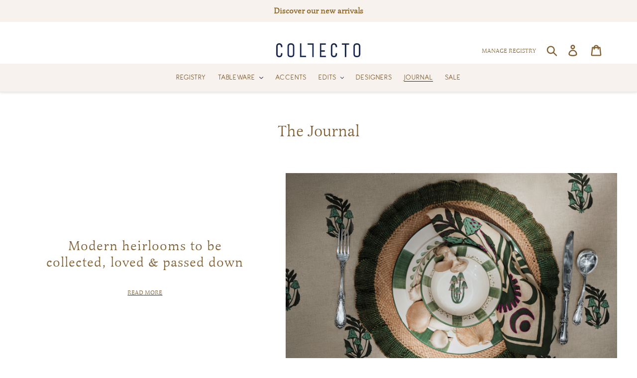

--- FILE ---
content_type: text/html; charset=utf-8
request_url: https://www.collectoworld.com/pages/journal
body_size: 51304
content:















<!doctype html>
<html class="no-js" lang="en">
  <script>
  var variantStock = {};
</script>
<head>
  <!-- Google Tag Manager -->
<script>(function(w,d,s,l,i){w[l]=w[l]||[];w[l].push({'gtm.start':
new Date().getTime(),event:'gtm.js'});var f=d.getElementsByTagName(s)[0],
j=d.createElement(s),dl=l!='dataLayer'?'&l='+l:'';j.async=true;j.src=
'https://www.googletagmanager.com/gtm.js?id='+i+dl;f.parentNode.insertBefore(j,f);
})(window,document,'script','dataLayer','GTM-NQ69PZT');</script>
<!-- End Google Tag Manager -->
  <meta name="p:domain_verify" content="e7028e3ff7bc4b2dd8629493e7693cb2"/>
  <meta name="p:domain_verify" content="3b91541ce058fb70f1f40575671ea52c"/>
  <meta charset="utf-8">
  <meta http-equiv="X-UA-Compatible" content="IE=edge,chrome=1">
  <meta name="viewport" content="width=device-width,initial-scale=1">
  <meta name="theme-color" content="#17234c">
  <link rel="canonical" href="https://www.collectoworld.com/pages/journal"><link rel="shortcut icon" href="//www.collectoworld.com/cdn/shop/files/COLLECTO-LOGO-SM1_32x32.png?v=1614303766" type="image/png"><title>The Journal by Collecto</title><meta name="description" content="Check out Collecto&#39;s online journal featuring expert interviews, daily stories, editorials, tips and inspiration from the worlds of home, lifestyle and culture. Shop our homeware editorials curated by our team of experts."><!-- /snippets/social-meta-tags.liquid -->




<meta property="og:site_name" content="Collecto">
<meta property="og:url" content="https://www.collectoworld.com/pages/journal">
<meta property="og:title" content="The Journal by Collecto">
<meta property="og:type" content="website">
<meta property="og:description" content="Check out Collecto&#39;s online journal featuring expert interviews, daily stories, editorials, tips and inspiration from the worlds of home, lifestyle and culture. Shop our homeware editorials curated by our team of experts.">

<meta property="og:image" content="http://www.collectoworld.com/cdn/shop/files/COLLECTO-LOGO-SM1_1200x1200.png?v=1614303766">
<meta property="og:image:secure_url" content="https://www.collectoworld.com/cdn/shop/files/COLLECTO-LOGO-SM1_1200x1200.png?v=1614303766">


<meta name="twitter:card" content="summary_large_image">
<meta name="twitter:title" content="The Journal by Collecto">
<meta name="twitter:description" content="Check out Collecto&#39;s online journal featuring expert interviews, daily stories, editorials, tips and inspiration from the worlds of home, lifestyle and culture. Shop our homeware editorials curated by our team of experts.">


  <link href="//www.collectoworld.com/cdn/shop/t/15/assets/theme.scss.css?v=182467528568082630791763751246" rel="stylesheet" type="text/css" media="all" />

  <script>
    var theme = {
      strings: {
        addToCart: "Add to cart",
        soldOut: "Sold out",
        unavailable: "Unavailable",
        regularPrice: "Regular price",
        sale: "Sale",
        showMore: "Show More",
        showLess: "Show Less",
        addressError: "Error looking up that address",
        addressNoResults: "No results for that address",
        addressQueryLimit: "You have exceeded the Google API usage limit. Consider upgrading to a \u003ca href=\"https:\/\/developers.google.com\/maps\/premium\/usage-limits\"\u003ePremium Plan\u003c\/a\u003e.",
        authError: "There was a problem authenticating your Google Maps account.",
        newWindow: "Opens in a new window.",
        external: "Opens external website.",
        newWindowExternal: "Opens external website in a new window.",
        quantityMinimumMessage: "Quantity must be 1 or more"
      },
      moneyFormat: "\u003cspan class=priceRange\u003e${{amount_no_decimals}}\u003c\/span\u003e"
    }

    document.documentElement.className = document.documentElement.className.replace('no-js', 'js');
  </script>

<link rel="stylesheet" href="https://cdnjs.cloudflare.com/ajax/libs/font-awesome/4.7.0/css/font-awesome.min.css"><script src="//www.collectoworld.com/cdn/shop/t/15/assets/lazysizes.js?v=94224023136283657951584564090" async="async"></script>
  <script src="//www.collectoworld.com/cdn/shop/t/15/assets/vendor.js?v=12001839194546984181584564094" defer="defer"></script>
  <script src="//www.collectoworld.com/cdn/shop/t/15/assets/theme.js?v=40633865559575846461692642815" defer="defer"></script>

  
  <script>window.performance && window.performance.mark && window.performance.mark('shopify.content_for_header.start');</script><meta id="shopify-digital-wallet" name="shopify-digital-wallet" content="/22959423568/digital_wallets/dialog">
<meta name="shopify-checkout-api-token" content="64dc1d043f1a23c25422478c91f16db6">
<meta id="in-context-paypal-metadata" data-shop-id="22959423568" data-venmo-supported="false" data-environment="production" data-locale="en_US" data-paypal-v4="true" data-currency="USD">
<script async="async" src="/checkouts/internal/preloads.js?locale=en-US"></script>
<script id="apple-pay-shop-capabilities" type="application/json">{"shopId":22959423568,"countryCode":"US","currencyCode":"USD","merchantCapabilities":["supports3DS"],"merchantId":"gid:\/\/shopify\/Shop\/22959423568","merchantName":"Collecto","requiredBillingContactFields":["postalAddress","email","phone"],"requiredShippingContactFields":["postalAddress","email","phone"],"shippingType":"shipping","supportedNetworks":["visa","masterCard","amex","discover","elo","jcb"],"total":{"type":"pending","label":"Collecto","amount":"1.00"},"shopifyPaymentsEnabled":true,"supportsSubscriptions":true}</script>
<script id="shopify-features" type="application/json">{"accessToken":"64dc1d043f1a23c25422478c91f16db6","betas":["rich-media-storefront-analytics"],"domain":"www.collectoworld.com","predictiveSearch":true,"shopId":22959423568,"locale":"en"}</script>
<script>var Shopify = Shopify || {};
Shopify.shop = "collectohome.myshopify.com";
Shopify.locale = "en";
Shopify.currency = {"active":"USD","rate":"1.0"};
Shopify.country = "US";
Shopify.theme = {"name":"Debut_NEW","id":80874733648,"schema_name":"Debut","schema_version":"11.5.0","theme_store_id":796,"role":"main"};
Shopify.theme.handle = "null";
Shopify.theme.style = {"id":null,"handle":null};
Shopify.cdnHost = "www.collectoworld.com/cdn";
Shopify.routes = Shopify.routes || {};
Shopify.routes.root = "/";</script>
<script type="module">!function(o){(o.Shopify=o.Shopify||{}).modules=!0}(window);</script>
<script>!function(o){function n(){var o=[];function n(){o.push(Array.prototype.slice.apply(arguments))}return n.q=o,n}var t=o.Shopify=o.Shopify||{};t.loadFeatures=n(),t.autoloadFeatures=n()}(window);</script>
<script id="shop-js-analytics" type="application/json">{"pageType":"page"}</script>
<script defer="defer" async type="module" src="//www.collectoworld.com/cdn/shopifycloud/shop-js/modules/v2/client.init-shop-cart-sync_C5BV16lS.en.esm.js"></script>
<script defer="defer" async type="module" src="//www.collectoworld.com/cdn/shopifycloud/shop-js/modules/v2/chunk.common_CygWptCX.esm.js"></script>
<script type="module">
  await import("//www.collectoworld.com/cdn/shopifycloud/shop-js/modules/v2/client.init-shop-cart-sync_C5BV16lS.en.esm.js");
await import("//www.collectoworld.com/cdn/shopifycloud/shop-js/modules/v2/chunk.common_CygWptCX.esm.js");

  window.Shopify.SignInWithShop?.initShopCartSync?.({"fedCMEnabled":true,"windoidEnabled":true});

</script>
<script>(function() {
  var isLoaded = false;
  function asyncLoad() {
    if (isLoaded) return;
    isLoaded = true;
    var urls = ["https:\/\/na.shgcdn3.com\/collector.js?shop=collectohome.myshopify.com","https:\/\/chimpstatic.com\/mcjs-connected\/js\/users\/3f639617d85bd947e85457db1\/b67551d55bbb62802a9c4b0e1.js?shop=collectohome.myshopify.com","\/\/shopify.privy.com\/widget.js?shop=collectohome.myshopify.com","https:\/\/static.shareasale.com\/json\/shopify\/deduplication.js?shop=collectohome.myshopify.com","https:\/\/static.shareasale.com\/json\/shopify\/shareasale-tracking.js?sasmid=126846\u0026ssmtid=19038\u0026shop=collectohome.myshopify.com","https:\/\/storage.googleapis.com\/singleton-software-bucket\/pricerange\/main.js?shop=collectohome.myshopify.com","https:\/\/cdn.shopify.com\/s\/files\/1\/0229\/5942\/3568\/t\/15\/assets\/loy_22959423568.js?v=1731971691\u0026shop=collectohome.myshopify.com"];
    for (var i = 0; i < urls.length; i++) {
      var s = document.createElement('script');
      s.type = 'text/javascript';
      s.async = true;
      s.src = urls[i];
      var x = document.getElementsByTagName('script')[0];
      x.parentNode.insertBefore(s, x);
    }
  };
  if(window.attachEvent) {
    window.attachEvent('onload', asyncLoad);
  } else {
    window.addEventListener('load', asyncLoad, false);
  }
})();</script>
<script id="__st">var __st={"a":22959423568,"offset":-18000,"reqid":"e5edb053-29d4-4e2b-9782-1df597ab7cf2-1768756593","pageurl":"www.collectoworld.com\/pages\/journal","s":"pages-48502800464","u":"c8d797ee2877","p":"page","rtyp":"page","rid":48502800464};</script>
<script>window.ShopifyPaypalV4VisibilityTracking = true;</script>
<script id="captcha-bootstrap">!function(){'use strict';const t='contact',e='account',n='new_comment',o=[[t,t],['blogs',n],['comments',n],[t,'customer']],c=[[e,'customer_login'],[e,'guest_login'],[e,'recover_customer_password'],[e,'create_customer']],r=t=>t.map((([t,e])=>`form[action*='/${t}']:not([data-nocaptcha='true']) input[name='form_type'][value='${e}']`)).join(','),a=t=>()=>t?[...document.querySelectorAll(t)].map((t=>t.form)):[];function s(){const t=[...o],e=r(t);return a(e)}const i='password',u='form_key',d=['recaptcha-v3-token','g-recaptcha-response','h-captcha-response',i],f=()=>{try{return window.sessionStorage}catch{return}},m='__shopify_v',_=t=>t.elements[u];function p(t,e,n=!1){try{const o=window.sessionStorage,c=JSON.parse(o.getItem(e)),{data:r}=function(t){const{data:e,action:n}=t;return t[m]||n?{data:e,action:n}:{data:t,action:n}}(c);for(const[e,n]of Object.entries(r))t.elements[e]&&(t.elements[e].value=n);n&&o.removeItem(e)}catch(o){console.error('form repopulation failed',{error:o})}}const l='form_type',E='cptcha';function T(t){t.dataset[E]=!0}const w=window,h=w.document,L='Shopify',v='ce_forms',y='captcha';let A=!1;((t,e)=>{const n=(g='f06e6c50-85a8-45c8-87d0-21a2b65856fe',I='https://cdn.shopify.com/shopifycloud/storefront-forms-hcaptcha/ce_storefront_forms_captcha_hcaptcha.v1.5.2.iife.js',D={infoText:'Protected by hCaptcha',privacyText:'Privacy',termsText:'Terms'},(t,e,n)=>{const o=w[L][v],c=o.bindForm;if(c)return c(t,g,e,D).then(n);var r;o.q.push([[t,g,e,D],n]),r=I,A||(h.body.append(Object.assign(h.createElement('script'),{id:'captcha-provider',async:!0,src:r})),A=!0)});var g,I,D;w[L]=w[L]||{},w[L][v]=w[L][v]||{},w[L][v].q=[],w[L][y]=w[L][y]||{},w[L][y].protect=function(t,e){n(t,void 0,e),T(t)},Object.freeze(w[L][y]),function(t,e,n,w,h,L){const[v,y,A,g]=function(t,e,n){const i=e?o:[],u=t?c:[],d=[...i,...u],f=r(d),m=r(i),_=r(d.filter((([t,e])=>n.includes(e))));return[a(f),a(m),a(_),s()]}(w,h,L),I=t=>{const e=t.target;return e instanceof HTMLFormElement?e:e&&e.form},D=t=>v().includes(t);t.addEventListener('submit',(t=>{const e=I(t);if(!e)return;const n=D(e)&&!e.dataset.hcaptchaBound&&!e.dataset.recaptchaBound,o=_(e),c=g().includes(e)&&(!o||!o.value);(n||c)&&t.preventDefault(),c&&!n&&(function(t){try{if(!f())return;!function(t){const e=f();if(!e)return;const n=_(t);if(!n)return;const o=n.value;o&&e.removeItem(o)}(t);const e=Array.from(Array(32),(()=>Math.random().toString(36)[2])).join('');!function(t,e){_(t)||t.append(Object.assign(document.createElement('input'),{type:'hidden',name:u})),t.elements[u].value=e}(t,e),function(t,e){const n=f();if(!n)return;const o=[...t.querySelectorAll(`input[type='${i}']`)].map((({name:t})=>t)),c=[...d,...o],r={};for(const[a,s]of new FormData(t).entries())c.includes(a)||(r[a]=s);n.setItem(e,JSON.stringify({[m]:1,action:t.action,data:r}))}(t,e)}catch(e){console.error('failed to persist form',e)}}(e),e.submit())}));const S=(t,e)=>{t&&!t.dataset[E]&&(n(t,e.some((e=>e===t))),T(t))};for(const o of['focusin','change'])t.addEventListener(o,(t=>{const e=I(t);D(e)&&S(e,y())}));const B=e.get('form_key'),M=e.get(l),P=B&&M;t.addEventListener('DOMContentLoaded',(()=>{const t=y();if(P)for(const e of t)e.elements[l].value===M&&p(e,B);[...new Set([...A(),...v().filter((t=>'true'===t.dataset.shopifyCaptcha))])].forEach((e=>S(e,t)))}))}(h,new URLSearchParams(w.location.search),n,t,e,['guest_login'])})(!0,!0)}();</script>
<script integrity="sha256-4kQ18oKyAcykRKYeNunJcIwy7WH5gtpwJnB7kiuLZ1E=" data-source-attribution="shopify.loadfeatures" defer="defer" src="//www.collectoworld.com/cdn/shopifycloud/storefront/assets/storefront/load_feature-a0a9edcb.js" crossorigin="anonymous"></script>
<script data-source-attribution="shopify.dynamic_checkout.dynamic.init">var Shopify=Shopify||{};Shopify.PaymentButton=Shopify.PaymentButton||{isStorefrontPortableWallets:!0,init:function(){window.Shopify.PaymentButton.init=function(){};var t=document.createElement("script");t.src="https://www.collectoworld.com/cdn/shopifycloud/portable-wallets/latest/portable-wallets.en.js",t.type="module",document.head.appendChild(t)}};
</script>
<script data-source-attribution="shopify.dynamic_checkout.buyer_consent">
  function portableWalletsHideBuyerConsent(e){var t=document.getElementById("shopify-buyer-consent"),n=document.getElementById("shopify-subscription-policy-button");t&&n&&(t.classList.add("hidden"),t.setAttribute("aria-hidden","true"),n.removeEventListener("click",e))}function portableWalletsShowBuyerConsent(e){var t=document.getElementById("shopify-buyer-consent"),n=document.getElementById("shopify-subscription-policy-button");t&&n&&(t.classList.remove("hidden"),t.removeAttribute("aria-hidden"),n.addEventListener("click",e))}window.Shopify?.PaymentButton&&(window.Shopify.PaymentButton.hideBuyerConsent=portableWalletsHideBuyerConsent,window.Shopify.PaymentButton.showBuyerConsent=portableWalletsShowBuyerConsent);
</script>
<script data-source-attribution="shopify.dynamic_checkout.cart.bootstrap">document.addEventListener("DOMContentLoaded",(function(){function t(){return document.querySelector("shopify-accelerated-checkout-cart, shopify-accelerated-checkout")}if(t())Shopify.PaymentButton.init();else{new MutationObserver((function(e,n){t()&&(Shopify.PaymentButton.init(),n.disconnect())})).observe(document.body,{childList:!0,subtree:!0})}}));
</script>
<link id="shopify-accelerated-checkout-styles" rel="stylesheet" media="screen" href="https://www.collectoworld.com/cdn/shopifycloud/portable-wallets/latest/accelerated-checkout-backwards-compat.css" crossorigin="anonymous">
<style id="shopify-accelerated-checkout-cart">
        #shopify-buyer-consent {
  margin-top: 1em;
  display: inline-block;
  width: 100%;
}

#shopify-buyer-consent.hidden {
  display: none;
}

#shopify-subscription-policy-button {
  background: none;
  border: none;
  padding: 0;
  text-decoration: underline;
  font-size: inherit;
  cursor: pointer;
}

#shopify-subscription-policy-button::before {
  box-shadow: none;
}

      </style>

<script>window.performance && window.performance.mark && window.performance.mark('shopify.content_for_header.end');</script>
  



  <script type="text/javascript">
    window.__shgProducts = window.__shgProducts || {};
    
      
      
    
  </script>



  <script type="text/javascript">
    
      window.__shgMoneyFormat = window.__shgMoneyFormat || {"USD":{"currency":"USD","currency_symbol":"$","currency_symbol_location":"left","decimal_places":2,"decimal_separator":".","thousands_separator":","}};
    
    window.__shgCurrentCurrencyCode = window.__shgCurrentCurrencyCode || {
      currency: "USD",
      currency_symbol: "$",
      decimal_separator: ".",
      thousands_separator: ",",
      decimal_places: 2,
      currency_symbol_location: "left"
    };
  </script>




  

  

<script type="text/javascript">
  
    window.SHG_CUSTOMER = null;
  
</script>




  <link rel="preconnect" href="https://a.shgcdn2.com">
<link rel="preconnect" href="https://i.shgcdn.com">

<meta property="og:type" content="website" />

<meta property="og:description" content="Check out Collecto&#39;s online journal featuring expert interviews, daily stories, editorials, tips and inspiration from the worlds of home, lifestyle and culture. Shop our homeware editorials curated by our team of experts. " />

<meta property="og:title" content="The Journal by Collecto" />

<meta name="shogun_placeholder" content="shogun_placeholder" />







	<style>
        .priceRange {
            background: url(//www.collectoworld.com/cdn/s/global/lightbox/v204/loading.gif) center no-repeat;
            background-size: 20px 20px;
            text-indent: -9999999px;
            display: block;
        }
    </style>

<script type="text/javascript">
  	var isProductPage = false;
  	var isCartPage = false;
	
	
</script>
<script type="text/javascript">
    var intervalId = null;
    var varCounter = 0;
    var containScriptTagFirstControll = false;
    var containScriptTagSecondControll = false;
    window.onload = function() {
        scripts = document.getElementsByTagName("script");
        for (var i = 0; i < scripts.length; i++) {
            if (scripts[i].src.includes("/pricerange/main.js")) {
                containScriptTagFirstControll = true;
            }
        }
        if (!containScriptTagFirstControll) {
            intervalId = setInterval(function() {
                if (varCounter < 5) {
                    varCounter++;
                    scripts = document.getElementsByTagName("script");
                    for (var i = 0; i < scripts.length; i++) {
                        if (scripts[i].src.includes("/pricerange/main.js")) {
                            containScriptTagSecondControll = true;
                        }
                    }
                } else {
                    if (!containScriptTagSecondControll && typeof jQuery !== "undefined") {
                        jQuery('.priceRange').css({
                            'background': 'none',
                            'text-indent': '0',
                            'display': 'inline'
                        });
                    }
                    clearInterval(intervalId);
                }
            }, 50);
        }
    }
</script>
<script type="text/javascript">var showPriceRange = '1';var priceRangeFormat = 'From {PRICE_MIN} to {PRICE_MAX}';var pr_money_format = '$@@amount_no_decimals&&';</script>
<style>
  .price--on-sale .price__regular{text-decoration:line-through}
</style><style>.hc-sale-tag{z-index:2;display:inline-block;width:auto;height:26px;background:#fb485e;position:absolute!important;left:0;top:0;color:#fff;font-size:14px;font-weight:700;line-height:26px;padding:0 10px;}.hc-sale-tag{background:#f0e8e9!important;color:#17234c!important;}.hc-sale-tag span{color:#17234c!important}</style><script>document.addEventListener("DOMContentLoaded",function(){"undefined"!=typeof hcVariants&&function(e){function t(e,t,a){return function(){if(a)return t.apply(this,arguments),e.apply(this,arguments);var n=e.apply(this,arguments);return t.apply(this,arguments),n}}var a=null;function n(){var t=window.location.search.replace(/.*variant=(\d+).*/,"$1");t&&t!=a&&(a=t,e(t))}window.history.pushState=t(history.pushState,n),window.history.replaceState=t(history.replaceState,n),window.addEventListener("popstate",n)}(function(e){let t=null;for(var a=0;a<hcVariants.length;a++)if(hcVariants[a].id==e){t=hcVariants[a];var n=document.querySelectorAll(".hc-product-page.hc-sale-tag");if(t.compare_at_price&&t.compare_at_price>t.price){var r=100*(t.compare_at_price-t.price)/t.compare_at_price;if(null!=r)for(a=0;a<n.length;a++)n[a].childNodes[0].textContent=r.toFixed(0)+"%",n[a].style.display="block";else for(a=0;a<n.length;a++)n[a].style.display="none"}else for(a=0;a<n.length;a++)n[a].style.display="none";break}})});</script>
<script src="https://cdn.shopify.com/extensions/019b7fdd-4abb-746d-a2ec-5a81d4393c35/rivo-717/assets/rivo-app-embed.js" type="text/javascript" defer="defer"></script>
<link href="https://monorail-edge.shopifysvc.com" rel="dns-prefetch">
<script>(function(){if ("sendBeacon" in navigator && "performance" in window) {try {var session_token_from_headers = performance.getEntriesByType('navigation')[0].serverTiming.find(x => x.name == '_s').description;} catch {var session_token_from_headers = undefined;}var session_cookie_matches = document.cookie.match(/_shopify_s=([^;]*)/);var session_token_from_cookie = session_cookie_matches && session_cookie_matches.length === 2 ? session_cookie_matches[1] : "";var session_token = session_token_from_headers || session_token_from_cookie || "";function handle_abandonment_event(e) {var entries = performance.getEntries().filter(function(entry) {return /monorail-edge.shopifysvc.com/.test(entry.name);});if (!window.abandonment_tracked && entries.length === 0) {window.abandonment_tracked = true;var currentMs = Date.now();var navigation_start = performance.timing.navigationStart;var payload = {shop_id: 22959423568,url: window.location.href,navigation_start,duration: currentMs - navigation_start,session_token,page_type: "page"};window.navigator.sendBeacon("https://monorail-edge.shopifysvc.com/v1/produce", JSON.stringify({schema_id: "online_store_buyer_site_abandonment/1.1",payload: payload,metadata: {event_created_at_ms: currentMs,event_sent_at_ms: currentMs}}));}}window.addEventListener('pagehide', handle_abandonment_event);}}());</script>
<script id="web-pixels-manager-setup">(function e(e,d,r,n,o){if(void 0===o&&(o={}),!Boolean(null===(a=null===(i=window.Shopify)||void 0===i?void 0:i.analytics)||void 0===a?void 0:a.replayQueue)){var i,a;window.Shopify=window.Shopify||{};var t=window.Shopify;t.analytics=t.analytics||{};var s=t.analytics;s.replayQueue=[],s.publish=function(e,d,r){return s.replayQueue.push([e,d,r]),!0};try{self.performance.mark("wpm:start")}catch(e){}var l=function(){var e={modern:/Edge?\/(1{2}[4-9]|1[2-9]\d|[2-9]\d{2}|\d{4,})\.\d+(\.\d+|)|Firefox\/(1{2}[4-9]|1[2-9]\d|[2-9]\d{2}|\d{4,})\.\d+(\.\d+|)|Chrom(ium|e)\/(9{2}|\d{3,})\.\d+(\.\d+|)|(Maci|X1{2}).+ Version\/(15\.\d+|(1[6-9]|[2-9]\d|\d{3,})\.\d+)([,.]\d+|)( \(\w+\)|)( Mobile\/\w+|) Safari\/|Chrome.+OPR\/(9{2}|\d{3,})\.\d+\.\d+|(CPU[ +]OS|iPhone[ +]OS|CPU[ +]iPhone|CPU IPhone OS|CPU iPad OS)[ +]+(15[._]\d+|(1[6-9]|[2-9]\d|\d{3,})[._]\d+)([._]\d+|)|Android:?[ /-](13[3-9]|1[4-9]\d|[2-9]\d{2}|\d{4,})(\.\d+|)(\.\d+|)|Android.+Firefox\/(13[5-9]|1[4-9]\d|[2-9]\d{2}|\d{4,})\.\d+(\.\d+|)|Android.+Chrom(ium|e)\/(13[3-9]|1[4-9]\d|[2-9]\d{2}|\d{4,})\.\d+(\.\d+|)|SamsungBrowser\/([2-9]\d|\d{3,})\.\d+/,legacy:/Edge?\/(1[6-9]|[2-9]\d|\d{3,})\.\d+(\.\d+|)|Firefox\/(5[4-9]|[6-9]\d|\d{3,})\.\d+(\.\d+|)|Chrom(ium|e)\/(5[1-9]|[6-9]\d|\d{3,})\.\d+(\.\d+|)([\d.]+$|.*Safari\/(?![\d.]+ Edge\/[\d.]+$))|(Maci|X1{2}).+ Version\/(10\.\d+|(1[1-9]|[2-9]\d|\d{3,})\.\d+)([,.]\d+|)( \(\w+\)|)( Mobile\/\w+|) Safari\/|Chrome.+OPR\/(3[89]|[4-9]\d|\d{3,})\.\d+\.\d+|(CPU[ +]OS|iPhone[ +]OS|CPU[ +]iPhone|CPU IPhone OS|CPU iPad OS)[ +]+(10[._]\d+|(1[1-9]|[2-9]\d|\d{3,})[._]\d+)([._]\d+|)|Android:?[ /-](13[3-9]|1[4-9]\d|[2-9]\d{2}|\d{4,})(\.\d+|)(\.\d+|)|Mobile Safari.+OPR\/([89]\d|\d{3,})\.\d+\.\d+|Android.+Firefox\/(13[5-9]|1[4-9]\d|[2-9]\d{2}|\d{4,})\.\d+(\.\d+|)|Android.+Chrom(ium|e)\/(13[3-9]|1[4-9]\d|[2-9]\d{2}|\d{4,})\.\d+(\.\d+|)|Android.+(UC? ?Browser|UCWEB|U3)[ /]?(15\.([5-9]|\d{2,})|(1[6-9]|[2-9]\d|\d{3,})\.\d+)\.\d+|SamsungBrowser\/(5\.\d+|([6-9]|\d{2,})\.\d+)|Android.+MQ{2}Browser\/(14(\.(9|\d{2,})|)|(1[5-9]|[2-9]\d|\d{3,})(\.\d+|))(\.\d+|)|K[Aa][Ii]OS\/(3\.\d+|([4-9]|\d{2,})\.\d+)(\.\d+|)/},d=e.modern,r=e.legacy,n=navigator.userAgent;return n.match(d)?"modern":n.match(r)?"legacy":"unknown"}(),u="modern"===l?"modern":"legacy",c=(null!=n?n:{modern:"",legacy:""})[u],f=function(e){return[e.baseUrl,"/wpm","/b",e.hashVersion,"modern"===e.buildTarget?"m":"l",".js"].join("")}({baseUrl:d,hashVersion:r,buildTarget:u}),m=function(e){var d=e.version,r=e.bundleTarget,n=e.surface,o=e.pageUrl,i=e.monorailEndpoint;return{emit:function(e){var a=e.status,t=e.errorMsg,s=(new Date).getTime(),l=JSON.stringify({metadata:{event_sent_at_ms:s},events:[{schema_id:"web_pixels_manager_load/3.1",payload:{version:d,bundle_target:r,page_url:o,status:a,surface:n,error_msg:t},metadata:{event_created_at_ms:s}}]});if(!i)return console&&console.warn&&console.warn("[Web Pixels Manager] No Monorail endpoint provided, skipping logging."),!1;try{return self.navigator.sendBeacon.bind(self.navigator)(i,l)}catch(e){}var u=new XMLHttpRequest;try{return u.open("POST",i,!0),u.setRequestHeader("Content-Type","text/plain"),u.send(l),!0}catch(e){return console&&console.warn&&console.warn("[Web Pixels Manager] Got an unhandled error while logging to Monorail."),!1}}}}({version:r,bundleTarget:l,surface:e.surface,pageUrl:self.location.href,monorailEndpoint:e.monorailEndpoint});try{o.browserTarget=l,function(e){var d=e.src,r=e.async,n=void 0===r||r,o=e.onload,i=e.onerror,a=e.sri,t=e.scriptDataAttributes,s=void 0===t?{}:t,l=document.createElement("script"),u=document.querySelector("head"),c=document.querySelector("body");if(l.async=n,l.src=d,a&&(l.integrity=a,l.crossOrigin="anonymous"),s)for(var f in s)if(Object.prototype.hasOwnProperty.call(s,f))try{l.dataset[f]=s[f]}catch(e){}if(o&&l.addEventListener("load",o),i&&l.addEventListener("error",i),u)u.appendChild(l);else{if(!c)throw new Error("Did not find a head or body element to append the script");c.appendChild(l)}}({src:f,async:!0,onload:function(){if(!function(){var e,d;return Boolean(null===(d=null===(e=window.Shopify)||void 0===e?void 0:e.analytics)||void 0===d?void 0:d.initialized)}()){var d=window.webPixelsManager.init(e)||void 0;if(d){var r=window.Shopify.analytics;r.replayQueue.forEach((function(e){var r=e[0],n=e[1],o=e[2];d.publishCustomEvent(r,n,o)})),r.replayQueue=[],r.publish=d.publishCustomEvent,r.visitor=d.visitor,r.initialized=!0}}},onerror:function(){return m.emit({status:"failed",errorMsg:"".concat(f," has failed to load")})},sri:function(e){var d=/^sha384-[A-Za-z0-9+/=]+$/;return"string"==typeof e&&d.test(e)}(c)?c:"",scriptDataAttributes:o}),m.emit({status:"loading"})}catch(e){m.emit({status:"failed",errorMsg:(null==e?void 0:e.message)||"Unknown error"})}}})({shopId: 22959423568,storefrontBaseUrl: "https://www.collectoworld.com",extensionsBaseUrl: "https://extensions.shopifycdn.com/cdn/shopifycloud/web-pixels-manager",monorailEndpoint: "https://monorail-edge.shopifysvc.com/unstable/produce_batch",surface: "storefront-renderer",enabledBetaFlags: ["2dca8a86"],webPixelsConfigList: [{"id":"500236368","configuration":"{\"masterTagID\":\"19038\",\"merchantID\":\"126846\",\"appPath\":\"https:\/\/daedalus.shareasale.com\",\"storeID\":\"NaN\",\"xTypeMode\":\"NaN\",\"xTypeValue\":\"NaN\",\"channelDedup\":\"NaN\"}","eventPayloadVersion":"v1","runtimeContext":"STRICT","scriptVersion":"f300cca684872f2df140f714437af558","type":"APP","apiClientId":4929191,"privacyPurposes":["ANALYTICS","MARKETING"],"dataSharingAdjustments":{"protectedCustomerApprovalScopes":["read_customer_personal_data"]}},{"id":"249823312","configuration":"{\"config\":\"{\\\"pixel_id\\\":\\\"G-5Z4TVZ16CR\\\",\\\"gtag_events\\\":[{\\\"type\\\":\\\"begin_checkout\\\",\\\"action_label\\\":\\\"G-5Z4TVZ16CR\\\"},{\\\"type\\\":\\\"search\\\",\\\"action_label\\\":\\\"G-5Z4TVZ16CR\\\"},{\\\"type\\\":\\\"view_item\\\",\\\"action_label\\\":\\\"G-5Z4TVZ16CR\\\"},{\\\"type\\\":\\\"purchase\\\",\\\"action_label\\\":\\\"G-5Z4TVZ16CR\\\"},{\\\"type\\\":\\\"page_view\\\",\\\"action_label\\\":\\\"G-5Z4TVZ16CR\\\"},{\\\"type\\\":\\\"add_payment_info\\\",\\\"action_label\\\":\\\"G-5Z4TVZ16CR\\\"},{\\\"type\\\":\\\"add_to_cart\\\",\\\"action_label\\\":\\\"G-5Z4TVZ16CR\\\"}],\\\"enable_monitoring_mode\\\":false}\"}","eventPayloadVersion":"v1","runtimeContext":"OPEN","scriptVersion":"b2a88bafab3e21179ed38636efcd8a93","type":"APP","apiClientId":1780363,"privacyPurposes":[],"dataSharingAdjustments":{"protectedCustomerApprovalScopes":["read_customer_address","read_customer_email","read_customer_name","read_customer_personal_data","read_customer_phone"]}},{"id":"34046032","configuration":"{\"tagID\":\"2612819656040\"}","eventPayloadVersion":"v1","runtimeContext":"STRICT","scriptVersion":"18031546ee651571ed29edbe71a3550b","type":"APP","apiClientId":3009811,"privacyPurposes":["ANALYTICS","MARKETING","SALE_OF_DATA"],"dataSharingAdjustments":{"protectedCustomerApprovalScopes":["read_customer_address","read_customer_email","read_customer_name","read_customer_personal_data","read_customer_phone"]}},{"id":"49578064","eventPayloadVersion":"v1","runtimeContext":"LAX","scriptVersion":"1","type":"CUSTOM","privacyPurposes":["MARKETING"],"name":"Meta pixel (migrated)"},{"id":"shopify-app-pixel","configuration":"{}","eventPayloadVersion":"v1","runtimeContext":"STRICT","scriptVersion":"0450","apiClientId":"shopify-pixel","type":"APP","privacyPurposes":["ANALYTICS","MARKETING"]},{"id":"shopify-custom-pixel","eventPayloadVersion":"v1","runtimeContext":"LAX","scriptVersion":"0450","apiClientId":"shopify-pixel","type":"CUSTOM","privacyPurposes":["ANALYTICS","MARKETING"]}],isMerchantRequest: false,initData: {"shop":{"name":"Collecto","paymentSettings":{"currencyCode":"USD"},"myshopifyDomain":"collectohome.myshopify.com","countryCode":"US","storefrontUrl":"https:\/\/www.collectoworld.com"},"customer":null,"cart":null,"checkout":null,"productVariants":[],"purchasingCompany":null},},"https://www.collectoworld.com/cdn","fcfee988w5aeb613cpc8e4bc33m6693e112",{"modern":"","legacy":""},{"shopId":"22959423568","storefrontBaseUrl":"https:\/\/www.collectoworld.com","extensionBaseUrl":"https:\/\/extensions.shopifycdn.com\/cdn\/shopifycloud\/web-pixels-manager","surface":"storefront-renderer","enabledBetaFlags":"[\"2dca8a86\"]","isMerchantRequest":"false","hashVersion":"fcfee988w5aeb613cpc8e4bc33m6693e112","publish":"custom","events":"[[\"page_viewed\",{}]]"});</script><script>
  window.ShopifyAnalytics = window.ShopifyAnalytics || {};
  window.ShopifyAnalytics.meta = window.ShopifyAnalytics.meta || {};
  window.ShopifyAnalytics.meta.currency = 'USD';
  var meta = {"page":{"pageType":"page","resourceType":"page","resourceId":48502800464,"requestId":"e5edb053-29d4-4e2b-9782-1df597ab7cf2-1768756593"}};
  for (var attr in meta) {
    window.ShopifyAnalytics.meta[attr] = meta[attr];
  }
</script>
<script class="analytics">
  (function () {
    var customDocumentWrite = function(content) {
      var jquery = null;

      if (window.jQuery) {
        jquery = window.jQuery;
      } else if (window.Checkout && window.Checkout.$) {
        jquery = window.Checkout.$;
      }

      if (jquery) {
        jquery('body').append(content);
      }
    };

    var hasLoggedConversion = function(token) {
      if (token) {
        return document.cookie.indexOf('loggedConversion=' + token) !== -1;
      }
      return false;
    }

    var setCookieIfConversion = function(token) {
      if (token) {
        var twoMonthsFromNow = new Date(Date.now());
        twoMonthsFromNow.setMonth(twoMonthsFromNow.getMonth() + 2);

        document.cookie = 'loggedConversion=' + token + '; expires=' + twoMonthsFromNow;
      }
    }

    var trekkie = window.ShopifyAnalytics.lib = window.trekkie = window.trekkie || [];
    if (trekkie.integrations) {
      return;
    }
    trekkie.methods = [
      'identify',
      'page',
      'ready',
      'track',
      'trackForm',
      'trackLink'
    ];
    trekkie.factory = function(method) {
      return function() {
        var args = Array.prototype.slice.call(arguments);
        args.unshift(method);
        trekkie.push(args);
        return trekkie;
      };
    };
    for (var i = 0; i < trekkie.methods.length; i++) {
      var key = trekkie.methods[i];
      trekkie[key] = trekkie.factory(key);
    }
    trekkie.load = function(config) {
      trekkie.config = config || {};
      trekkie.config.initialDocumentCookie = document.cookie;
      var first = document.getElementsByTagName('script')[0];
      var script = document.createElement('script');
      script.type = 'text/javascript';
      script.onerror = function(e) {
        var scriptFallback = document.createElement('script');
        scriptFallback.type = 'text/javascript';
        scriptFallback.onerror = function(error) {
                var Monorail = {
      produce: function produce(monorailDomain, schemaId, payload) {
        var currentMs = new Date().getTime();
        var event = {
          schema_id: schemaId,
          payload: payload,
          metadata: {
            event_created_at_ms: currentMs,
            event_sent_at_ms: currentMs
          }
        };
        return Monorail.sendRequest("https://" + monorailDomain + "/v1/produce", JSON.stringify(event));
      },
      sendRequest: function sendRequest(endpointUrl, payload) {
        // Try the sendBeacon API
        if (window && window.navigator && typeof window.navigator.sendBeacon === 'function' && typeof window.Blob === 'function' && !Monorail.isIos12()) {
          var blobData = new window.Blob([payload], {
            type: 'text/plain'
          });

          if (window.navigator.sendBeacon(endpointUrl, blobData)) {
            return true;
          } // sendBeacon was not successful

        } // XHR beacon

        var xhr = new XMLHttpRequest();

        try {
          xhr.open('POST', endpointUrl);
          xhr.setRequestHeader('Content-Type', 'text/plain');
          xhr.send(payload);
        } catch (e) {
          console.log(e);
        }

        return false;
      },
      isIos12: function isIos12() {
        return window.navigator.userAgent.lastIndexOf('iPhone; CPU iPhone OS 12_') !== -1 || window.navigator.userAgent.lastIndexOf('iPad; CPU OS 12_') !== -1;
      }
    };
    Monorail.produce('monorail-edge.shopifysvc.com',
      'trekkie_storefront_load_errors/1.1',
      {shop_id: 22959423568,
      theme_id: 80874733648,
      app_name: "storefront",
      context_url: window.location.href,
      source_url: "//www.collectoworld.com/cdn/s/trekkie.storefront.cd680fe47e6c39ca5d5df5f0a32d569bc48c0f27.min.js"});

        };
        scriptFallback.async = true;
        scriptFallback.src = '//www.collectoworld.com/cdn/s/trekkie.storefront.cd680fe47e6c39ca5d5df5f0a32d569bc48c0f27.min.js';
        first.parentNode.insertBefore(scriptFallback, first);
      };
      script.async = true;
      script.src = '//www.collectoworld.com/cdn/s/trekkie.storefront.cd680fe47e6c39ca5d5df5f0a32d569bc48c0f27.min.js';
      first.parentNode.insertBefore(script, first);
    };
    trekkie.load(
      {"Trekkie":{"appName":"storefront","development":false,"defaultAttributes":{"shopId":22959423568,"isMerchantRequest":null,"themeId":80874733648,"themeCityHash":"670559871650285692","contentLanguage":"en","currency":"USD","eventMetadataId":"f6c8dfba-4963-43fe-ab34-0fdd6a5ab598"},"isServerSideCookieWritingEnabled":true,"monorailRegion":"shop_domain","enabledBetaFlags":["65f19447"]},"Session Attribution":{},"S2S":{"facebookCapiEnabled":false,"source":"trekkie-storefront-renderer","apiClientId":580111}}
    );

    var loaded = false;
    trekkie.ready(function() {
      if (loaded) return;
      loaded = true;

      window.ShopifyAnalytics.lib = window.trekkie;

      var originalDocumentWrite = document.write;
      document.write = customDocumentWrite;
      try { window.ShopifyAnalytics.merchantGoogleAnalytics.call(this); } catch(error) {};
      document.write = originalDocumentWrite;

      window.ShopifyAnalytics.lib.page(null,{"pageType":"page","resourceType":"page","resourceId":48502800464,"requestId":"e5edb053-29d4-4e2b-9782-1df597ab7cf2-1768756593","shopifyEmitted":true});

      var match = window.location.pathname.match(/checkouts\/(.+)\/(thank_you|post_purchase)/)
      var token = match? match[1]: undefined;
      if (!hasLoggedConversion(token)) {
        setCookieIfConversion(token);
        
      }
    });


        var eventsListenerScript = document.createElement('script');
        eventsListenerScript.async = true;
        eventsListenerScript.src = "//www.collectoworld.com/cdn/shopifycloud/storefront/assets/shop_events_listener-3da45d37.js";
        document.getElementsByTagName('head')[0].appendChild(eventsListenerScript);

})();</script>
  <script>
  if (!window.ga || (window.ga && typeof window.ga !== 'function')) {
    window.ga = function ga() {
      (window.ga.q = window.ga.q || []).push(arguments);
      if (window.Shopify && window.Shopify.analytics && typeof window.Shopify.analytics.publish === 'function') {
        window.Shopify.analytics.publish("ga_stub_called", {}, {sendTo: "google_osp_migration"});
      }
      console.error("Shopify's Google Analytics stub called with:", Array.from(arguments), "\nSee https://help.shopify.com/manual/promoting-marketing/pixels/pixel-migration#google for more information.");
    };
    if (window.Shopify && window.Shopify.analytics && typeof window.Shopify.analytics.publish === 'function') {
      window.Shopify.analytics.publish("ga_stub_initialized", {}, {sendTo: "google_osp_migration"});
    }
  }
</script>
<script
  defer
  src="https://www.collectoworld.com/cdn/shopifycloud/perf-kit/shopify-perf-kit-3.0.4.min.js"
  data-application="storefront-renderer"
  data-shop-id="22959423568"
  data-render-region="gcp-us-central1"
  data-page-type="page"
  data-theme-instance-id="80874733648"
  data-theme-name="Debut"
  data-theme-version="11.5.0"
  data-monorail-region="shop_domain"
  data-resource-timing-sampling-rate="10"
  data-shs="true"
  data-shs-beacon="true"
  data-shs-export-with-fetch="true"
  data-shs-logs-sample-rate="1"
  data-shs-beacon-endpoint="https://www.collectoworld.com/api/collect"
></script>
</head>

<body class="template-page">

  <a class="in-page-link visually-hidden skip-link" href="#MainContent">Skip to content</a>

  <div id="SearchDrawer" class="search-bar drawer drawer--top" role="dialog" aria-modal="true" aria-label="Search">
    <div class="search-bar__table">
      <div class="search-bar__table-cell search-bar__form-wrapper">
        <form class="search search-bar__form" action="/search" method="get" role="search">
          <input class="search__input search-bar__input" type="search" name="q" value="" placeholder="Search" aria-label="Search">
          <button class="search-bar__submit search__submit btn--link" type="submit">
            <svg aria-hidden="true" focusable="false" role="presentation" class="icon icon-search" viewBox="0 0 37 40"><path d="M35.6 36l-9.8-9.8c4.1-5.4 3.6-13.2-1.3-18.1-5.4-5.4-14.2-5.4-19.7 0-5.4 5.4-5.4 14.2 0 19.7 2.6 2.6 6.1 4.1 9.8 4.1 3 0 5.9-1 8.3-2.8l9.8 9.8c.4.4.9.6 1.4.6s1-.2 1.4-.6c.9-.9.9-2.1.1-2.9zm-20.9-8.2c-2.6 0-5.1-1-7-2.9-3.9-3.9-3.9-10.1 0-14C9.6 9 12.2 8 14.7 8s5.1 1 7 2.9c3.9 3.9 3.9 10.1 0 14-1.9 1.9-4.4 2.9-7 2.9z"/></svg>
            <span class="icon__fallback-text">Submit</span>
          </button>
        </form>
      </div>
      <div class="search-bar__table-cell text-right">
        <button type="button" class="btn--link search-bar__close js-drawer-close">
          <svg aria-hidden="true" focusable="false" role="presentation" class="icon icon-close" viewBox="0 0 40 40"><path d="M23.868 20.015L39.117 4.78c1.11-1.108 1.11-2.77 0-3.877-1.109-1.108-2.773-1.108-3.882 0L19.986 16.137 4.737.904C3.628-.204 1.965-.204.856.904c-1.11 1.108-1.11 2.77 0 3.877l15.249 15.234L.855 35.248c-1.108 1.108-1.108 2.77 0 3.877.555.554 1.248.831 1.942.831s1.386-.277 1.94-.83l15.25-15.234 15.248 15.233c.555.554 1.248.831 1.941.831s1.387-.277 1.941-.83c1.11-1.109 1.11-2.77 0-3.878L23.868 20.015z" class="layer"/></svg>
          <span class="icon__fallback-text">Close search</span>
        </button>
      </div>
    </div>
  </div>

  <div id="shopify-section-header" class="shopify-section">
  <style>
    
      .site-header__logo-image {
        max-width: 195px;
      }
    

    
  </style>


<div data-section-id="header" data-section-type="header-section">
  
    
      <style>
        .announcement-bar {
          background-color: #f8f2ee;
        }

        .announcement-bar--link:hover {
          

          
            
            background-color: #ecdbd0;
          
        }

        .announcement-bar__message {
          color: #8f6a2a;
        }
      </style>

      
        <a href="https://www.collectoworld.com/collections/just-landed" class="announcement-bar announcement-bar--link">
      

        <p class="announcement-bar__message">Discover our new arrivals</p>

      
        </a>
      

    
  

  <header class="site-header logo--center" role="banner">
    <div class="grid grid--no-gutters grid--table site-header__mobile-nav">
      

      <div class="grid__item medium-up--one-third medium-up--push-one-third logo-align--center">
        
        
          <div class="h2 site-header__logo">
        
          
<a href="/" class="site-header__logo-image site-header__logo-image--centered">
              
              <img class="lazyload js"
                   src="//www.collectoworld.com/cdn/shop/files/CollectoLogo_MidnightBlue_300x300.jpg?v=1614320327"
                   data-src="//www.collectoworld.com/cdn/shop/files/CollectoLogo_MidnightBlue_{width}x.jpg?v=1614320327"
                   data-widths="[180, 360, 540, 720, 900, 1080, 1296, 1512, 1728, 2048]"
                   data-aspectratio="3.5866228070175437"
                   data-sizes="auto"
                   alt="Collecto Luxury Wedding Registry"
                   style="max-width: 195px">
              <noscript>
                
                <img src="//www.collectoworld.com/cdn/shop/files/CollectoLogo_MidnightBlue_195x.jpg?v=1614320327"
                     srcset="//www.collectoworld.com/cdn/shop/files/CollectoLogo_MidnightBlue_195x.jpg?v=1614320327 1x, //www.collectoworld.com/cdn/shop/files/CollectoLogo_MidnightBlue_195x@2x.jpg?v=1614320327 2x"
                     alt="Collecto Luxury Wedding Registry"
                     style="max-width: 195px;">
              </noscript>
            </a>
          
        
          </div>
        
      </div>

      

      <div class="grid__item medium-up--one-third medium-up--push-one-third text-right site-header__icons site-header__icons--plus">
        <div class="site-header__icons-wrapper">
          
          
          	<a href="https://collectohome.myshopify.com/apps/giftregistry/manage" class="site-header__registry-link small--hide">Manage Registry</a>
          
          
          <div class="site-header__search site-header__icon">
            <form action="/search" method="get" class="search-header search" role="search">
  <input class="search-header__input search__input"
    type="search"
    name="q"
    placeholder="Search"
    aria-label="Search">
  <button class="search-header__submit search__submit btn--link site-header__icon" type="submit">
    <svg aria-hidden="true" focusable="false" role="presentation" class="icon icon-search" viewBox="0 0 37 40"><path d="M35.6 36l-9.8-9.8c4.1-5.4 3.6-13.2-1.3-18.1-5.4-5.4-14.2-5.4-19.7 0-5.4 5.4-5.4 14.2 0 19.7 2.6 2.6 6.1 4.1 9.8 4.1 3 0 5.9-1 8.3-2.8l9.8 9.8c.4.4.9.6 1.4.6s1-.2 1.4-.6c.9-.9.9-2.1.1-2.9zm-20.9-8.2c-2.6 0-5.1-1-7-2.9-3.9-3.9-3.9-10.1 0-14C9.6 9 12.2 8 14.7 8s5.1 1 7 2.9c3.9 3.9 3.9 10.1 0 14-1.9 1.9-4.4 2.9-7 2.9z"/></svg>
    <span class="icon__fallback-text">Submit</span>
  </button>
</form>

          </div>

          <button type="button" class="btn--link site-header__icon site-header__search-toggle js-drawer-open-top">
            <svg aria-hidden="true" focusable="false" role="presentation" class="icon icon-search" viewBox="0 0 37 40"><path d="M35.6 36l-9.8-9.8c4.1-5.4 3.6-13.2-1.3-18.1-5.4-5.4-14.2-5.4-19.7 0-5.4 5.4-5.4 14.2 0 19.7 2.6 2.6 6.1 4.1 9.8 4.1 3 0 5.9-1 8.3-2.8l9.8 9.8c.4.4.9.6 1.4.6s1-.2 1.4-.6c.9-.9.9-2.1.1-2.9zm-20.9-8.2c-2.6 0-5.1-1-7-2.9-3.9-3.9-3.9-10.1 0-14C9.6 9 12.2 8 14.7 8s5.1 1 7 2.9c3.9 3.9 3.9 10.1 0 14-1.9 1.9-4.4 2.9-7 2.9z"/></svg>
            <span class="icon__fallback-text">Search</span>
          </button>

          
            
              <a href="/account/login" class="site-header__icon site-header__account">
                <svg aria-hidden="true" focusable="false" role="presentation" class="icon icon-login" viewBox="0 0 28.33 37.68"><path d="M14.17 14.9a7.45 7.45 0 1 0-7.5-7.45 7.46 7.46 0 0 0 7.5 7.45zm0-10.91a3.45 3.45 0 1 1-3.5 3.46A3.46 3.46 0 0 1 14.17 4zM14.17 16.47A14.18 14.18 0 0 0 0 30.68c0 1.41.66 4 5.11 5.66a27.17 27.17 0 0 0 9.06 1.34c6.54 0 14.17-1.84 14.17-7a14.18 14.18 0 0 0-14.17-14.21zm0 17.21c-6.3 0-10.17-1.77-10.17-3a10.17 10.17 0 1 1 20.33 0c.01 1.23-3.86 3-10.16 3z"/></svg>
                <span class="icon__fallback-text">Log in</span>
              </a>
            
          

          <a href="/cart" class="site-header__icon site-header__cart">
            <svg aria-hidden="true" focusable="false" role="presentation" class="icon icon-cart" viewBox="0 0 37 40"><path d="M36.5 34.8L33.3 8h-5.9C26.7 3.9 23 .8 18.5.8S10.3 3.9 9.6 8H3.7L.5 34.8c-.2 1.5.4 2.4.9 3 .5.5 1.4 1.2 3.1 1.2h28c1.3 0 2.4-.4 3.1-1.3.7-.7 1-1.8.9-2.9zm-18-30c2.2 0 4.1 1.4 4.7 3.2h-9.5c.7-1.9 2.6-3.2 4.8-3.2zM4.5 35l2.8-23h2.2v3c0 1.1.9 2 2 2s2-.9 2-2v-3h10v3c0 1.1.9 2 2 2s2-.9 2-2v-3h2.2l2.8 23h-28z"/></svg>
            <span class="icon__fallback-text">Cart</span>
            
          </a>

          

          
            <button type="button" class="btn--link site-header__icon site-header__menu js-mobile-nav-toggle mobile-nav--open" aria-controls="MobileNav"  aria-expanded="false" aria-label="Menu">
              <svg aria-hidden="true" focusable="false" role="presentation" class="icon icon-hamburger" viewBox="0 0 37 40"><path d="M33.5 25h-30c-1.1 0-2-.9-2-2s.9-2 2-2h30c1.1 0 2 .9 2 2s-.9 2-2 2zm0-11.5h-30c-1.1 0-2-.9-2-2s.9-2 2-2h30c1.1 0 2 .9 2 2s-.9 2-2 2zm0 23h-30c-1.1 0-2-.9-2-2s.9-2 2-2h30c1.1 0 2 .9 2 2s-.9 2-2 2z"/></svg>
              <svg aria-hidden="true" focusable="false" role="presentation" class="icon icon-close" viewBox="0 0 40 40"><path d="M23.868 20.015L39.117 4.78c1.11-1.108 1.11-2.77 0-3.877-1.109-1.108-2.773-1.108-3.882 0L19.986 16.137 4.737.904C3.628-.204 1.965-.204.856.904c-1.11 1.108-1.11 2.77 0 3.877l15.249 15.234L.855 35.248c-1.108 1.108-1.108 2.77 0 3.877.555.554 1.248.831 1.942.831s1.386-.277 1.94-.83l15.25-15.234 15.248 15.233c.555.554 1.248.831 1.941.831s1.387-.277 1.941-.83c1.11-1.109 1.11-2.77 0-3.878L23.868 20.015z" class="layer"/></svg>
            </button>
          
        </div>

      </div>
    </div>

    <nav class="mobile-nav-wrapper medium-up--hide" role="navigation">
      <ul id="MobileNav" class="mobile-nav">
        
<li class="mobile-nav__item border-bottom">
            
              <a href="/pages/registry"
                class="mobile-nav__link"
                
              >
                <span class="mobile-nav__label">REGISTRY</span>
              </a>
            
          </li>
        
<li class="mobile-nav__item border-bottom">
            
              
              <button type="button" class="btn--link js-toggle-submenu mobile-nav__link" data-target="tableware-2" data-level="1" aria-expanded="false">
                <span class="mobile-nav__label">TABLEWARE</span>
                <div class="mobile-nav__icon">
                  <svg aria-hidden="true" focusable="false" role="presentation" class="icon icon-chevron-right" viewBox="0 0 7 11"><path d="M1.5 11A1.5 1.5 0 0 1 .44 8.44L3.38 5.5.44 2.56A1.5 1.5 0 0 1 2.56.44l4 4a1.5 1.5 0 0 1 0 2.12l-4 4A1.5 1.5 0 0 1 1.5 11z" fill="#fff"/></svg>
                </div>
              </button>
              <ul class="mobile-nav__dropdown" data-parent="tableware-2" data-level="2">
                <li class="visually-hidden" tabindex="-1" data-menu-title="2">TABLEWARE Menu</li>
                <li class="mobile-nav__item border-bottom">
                  <div class="mobile-nav__table">
                    <div class="mobile-nav__table-cell mobile-nav__return">
                      <button class="btn--link js-toggle-submenu mobile-nav__return-btn" type="button" aria-expanded="true" aria-label="TABLEWARE">
                        <svg aria-hidden="true" focusable="false" role="presentation" class="icon icon-chevron-left" viewBox="0 0 7 11"><path d="M5.5.037a1.5 1.5 0 0 1 1.06 2.56l-2.94 2.94 2.94 2.94a1.5 1.5 0 0 1-2.12 2.12l-4-4a1.5 1.5 0 0 1 0-2.12l4-4A1.5 1.5 0 0 1 5.5.037z" fill="#fff" class="layer"/></svg>
                      </button>
                    </div>
                    <span class="mobile-nav__sublist-link mobile-nav__sublist-header mobile-nav__sublist-header--main-nav-parent">
                      <span class="mobile-nav__label">TABLEWARE</span>
                    </span>
                  </div>
                </li>

                
                  <li class="mobile-nav__item border-bottom">
                    
                      <a href="/collections/tableware"
                        class="mobile-nav__sublist-link"
                        
                      >
                        <span class="mobile-nav__label">All Tableware</span>
                      </a>
                    
                  </li>
                
                  <li class="mobile-nav__item border-bottom">
                    
                      <a href="/collections/dinnerware-1"
                        class="mobile-nav__sublist-link"
                        
                      >
                        <span class="mobile-nav__label">Dinnerware</span>
                      </a>
                    
                  </li>
                
                  <li class="mobile-nav__item border-bottom">
                    
                      <a href="/collections/glassware"
                        class="mobile-nav__sublist-link"
                        
                      >
                        <span class="mobile-nav__label">Glassware</span>
                      </a>
                    
                  </li>
                
                  <li class="mobile-nav__item border-bottom">
                    
                      <a href="/collections/flatware"
                        class="mobile-nav__sublist-link"
                        
                      >
                        <span class="mobile-nav__label">Flatware</span>
                      </a>
                    
                  </li>
                
                  <li class="mobile-nav__item border-bottom">
                    
                      <a href="/collections/table-linens"
                        class="mobile-nav__sublist-link"
                        
                      >
                        <span class="mobile-nav__label">Table Linens</span>
                      </a>
                    
                  </li>
                
                  <li class="mobile-nav__item border-bottom">
                    
                      <a href="/collections/barware"
                        class="mobile-nav__sublist-link"
                        
                      >
                        <span class="mobile-nav__label">Barware</span>
                      </a>
                    
                  </li>
                
                  <li class="mobile-nav__item border-bottom">
                    
                      <a href="/collections/coffee-tea-sets"
                        class="mobile-nav__sublist-link"
                        
                      >
                        <span class="mobile-nav__label">Coffee &amp; Tea Sets</span>
                      </a>
                    
                  </li>
                
                  <li class="mobile-nav__item">
                    
                      <a href="/collections/serving-pieces"
                        class="mobile-nav__sublist-link"
                        
                      >
                        <span class="mobile-nav__label">Serving Pieces</span>
                      </a>
                    
                  </li>
                
              </ul>
            
          </li>
        
<li class="mobile-nav__item border-bottom">
            
              <a href="/collections/accents"
                class="mobile-nav__link"
                
              >
                <span class="mobile-nav__label">ACCENTS</span>
              </a>
            
          </li>
        
<li class="mobile-nav__item border-bottom">
            
              
              <button type="button" class="btn--link js-toggle-submenu mobile-nav__link" data-target="edits-4" data-level="1" aria-expanded="false">
                <span class="mobile-nav__label">EDITS</span>
                <div class="mobile-nav__icon">
                  <svg aria-hidden="true" focusable="false" role="presentation" class="icon icon-chevron-right" viewBox="0 0 7 11"><path d="M1.5 11A1.5 1.5 0 0 1 .44 8.44L3.38 5.5.44 2.56A1.5 1.5 0 0 1 2.56.44l4 4a1.5 1.5 0 0 1 0 2.12l-4 4A1.5 1.5 0 0 1 1.5 11z" fill="#fff"/></svg>
                </div>
              </button>
              <ul class="mobile-nav__dropdown" data-parent="edits-4" data-level="2">
                <li class="visually-hidden" tabindex="-1" data-menu-title="2">EDITS Menu</li>
                <li class="mobile-nav__item border-bottom">
                  <div class="mobile-nav__table">
                    <div class="mobile-nav__table-cell mobile-nav__return">
                      <button class="btn--link js-toggle-submenu mobile-nav__return-btn" type="button" aria-expanded="true" aria-label="EDITS">
                        <svg aria-hidden="true" focusable="false" role="presentation" class="icon icon-chevron-left" viewBox="0 0 7 11"><path d="M5.5.037a1.5 1.5 0 0 1 1.06 2.56l-2.94 2.94 2.94 2.94a1.5 1.5 0 0 1-2.12 2.12l-4-4a1.5 1.5 0 0 1 0-2.12l4-4A1.5 1.5 0 0 1 5.5.037z" fill="#fff" class="layer"/></svg>
                      </button>
                    </div>
                    <span class="mobile-nav__sublist-link mobile-nav__sublist-header mobile-nav__sublist-header--main-nav-parent">
                      <span class="mobile-nav__label">EDITS</span>
                    </span>
                  </div>
                </li>

                
                  <li class="mobile-nav__item border-bottom">
                    
                      <a href="/collections/not-your-typical-fall-edit"
                        class="mobile-nav__sublist-link"
                        
                      >
                        <span class="mobile-nav__label">The Festive Edit</span>
                      </a>
                    
                  </li>
                
                  <li class="mobile-nav__item border-bottom">
                    
                      <a href="/collections/our-hanukkah-curation"
                        class="mobile-nav__sublist-link"
                        
                      >
                        <span class="mobile-nav__label">Our Hanukkah Curation</span>
                      </a>
                    
                  </li>
                
                  <li class="mobile-nav__item border-bottom">
                    
                      <a href="/collections/the-winter-edit"
                        class="mobile-nav__sublist-link"
                        
                      >
                        <span class="mobile-nav__label">The Winter Edit</span>
                      </a>
                    
                  </li>
                
                  <li class="mobile-nav__item border-bottom">
                    
                      <a href="/collections/johanna-ortiz-home-edit"
                        class="mobile-nav__sublist-link"
                        
                      >
                        <span class="mobile-nav__label">The Johanna Ortiz Edit</span>
                      </a>
                    
                  </li>
                
                  <li class="mobile-nav__item border-bottom">
                    
                      <a href="/collections/under-the-stars"
                        class="mobile-nav__sublist-link"
                        
                      >
                        <span class="mobile-nav__label">Under the Stars</span>
                      </a>
                    
                  </li>
                
                  <li class="mobile-nav__item">
                    
                      <a href="https://www.collectoworld.com/collections/a-touch-of-gold"
                        class="mobile-nav__sublist-link"
                        
                      >
                        <span class="mobile-nav__label">A Touch Of Gold</span>
                      </a>
                    
                  </li>
                
              </ul>
            
          </li>
        
<li class="mobile-nav__item border-bottom">
            
              <a href="/pages/designers"
                class="mobile-nav__link"
                
              >
                <span class="mobile-nav__label">DESIGNERS</span>
              </a>
            
          </li>
        
<li class="mobile-nav__item border-bottom">
            
              <a href="/pages/journal"
                class="mobile-nav__link mobile-nav__link--active"
                 aria-current="page"
              >
                <span class="mobile-nav__label">JOURNAL</span>
              </a>
            
          </li>
        
<li class="mobile-nav__item">
            
              <a href="/collections/end-of-season-sale"
                class="mobile-nav__link"
                
              >
                <span class="mobile-nav__label">SALE</span>
              </a>
            
          </li>
        
        
        
        
        <li class="mobile-nav__item border-top">
          <a href="https://collectohome.myshopify.com/apps/giftregistry/manage" class="mobile-nav__link site-header__registry-link">
            <span class="mobile-nav__label">Manage Registry</span>
          </a>
        </li>
        
      </ul>
    </nav>
  </header>

  
  <nav class="small--hide border-bottom" id="AccessibleNav" role="navigation">
    <ul class="site-nav list--inline site-nav--centered" id="SiteNav">
  



    
      <li >
        <a href="/pages/registry"
          class="site-nav__link site-nav__link--main"
          
        >
          <span class="site-nav__label">REGISTRY</span>
        </a>
      </li>
    
  



    
      <li class="site-nav--has-dropdown" data-has-dropdowns>
        <button class="site-nav__link site-nav__link--main site-nav__link--button" type="button" aria-expanded="false" aria-controls="SiteNavLabel-tableware">
          <span class="site-nav__label">TABLEWARE</span><svg aria-hidden="true" focusable="false" role="presentation" class="icon icon--wide icon-chevron-down" viewBox="0 0 498.98 284.49"><defs><style>.cls-1{fill:#231f20}</style></defs><path class="cls-1" d="M80.93 271.76A35 35 0 0 1 140.68 247l189.74 189.75L520.16 247a35 35 0 1 1 49.5 49.5L355.17 511a35 35 0 0 1-49.5 0L91.18 296.5a34.89 34.89 0 0 1-10.25-24.74z" transform="translate(-80.93 -236.76)"/></svg>
        </button>

        <div class="site-nav__dropdown" id="SiteNavLabel-tableware">
          
            <ul>
              
                <li>
                  <a href="/collections/tableware"
                  class="site-nav__link site-nav__child-link"
                  
                >
                    <span class="site-nav__label">All Tableware</span>
                  </a>
                </li>
              
                <li>
                  <a href="/collections/dinnerware-1"
                  class="site-nav__link site-nav__child-link"
                  
                >
                    <span class="site-nav__label">Dinnerware</span>
                  </a>
                </li>
              
                <li>
                  <a href="/collections/glassware"
                  class="site-nav__link site-nav__child-link"
                  
                >
                    <span class="site-nav__label">Glassware</span>
                  </a>
                </li>
              
                <li>
                  <a href="/collections/flatware"
                  class="site-nav__link site-nav__child-link"
                  
                >
                    <span class="site-nav__label">Flatware</span>
                  </a>
                </li>
              
                <li>
                  <a href="/collections/table-linens"
                  class="site-nav__link site-nav__child-link"
                  
                >
                    <span class="site-nav__label">Table Linens</span>
                  </a>
                </li>
              
                <li>
                  <a href="/collections/barware"
                  class="site-nav__link site-nav__child-link"
                  
                >
                    <span class="site-nav__label">Barware</span>
                  </a>
                </li>
              
                <li>
                  <a href="/collections/coffee-tea-sets"
                  class="site-nav__link site-nav__child-link"
                  
                >
                    <span class="site-nav__label">Coffee &amp; Tea Sets</span>
                  </a>
                </li>
              
                <li>
                  <a href="/collections/serving-pieces"
                  class="site-nav__link site-nav__child-link site-nav__link--last"
                  
                >
                    <span class="site-nav__label">Serving Pieces</span>
                  </a>
                </li>
              
            </ul>
          
        </div>
      </li>
    
  



    
      <li >
        <a href="/collections/accents"
          class="site-nav__link site-nav__link--main"
          
        >
          <span class="site-nav__label">ACCENTS</span>
        </a>
      </li>
    
  



    
      <li class="site-nav--has-dropdown" data-has-dropdowns>
        <button class="site-nav__link site-nav__link--main site-nav__link--button" type="button" aria-expanded="false" aria-controls="SiteNavLabel-edits">
          <span class="site-nav__label">EDITS</span><svg aria-hidden="true" focusable="false" role="presentation" class="icon icon--wide icon-chevron-down" viewBox="0 0 498.98 284.49"><defs><style>.cls-1{fill:#231f20}</style></defs><path class="cls-1" d="M80.93 271.76A35 35 0 0 1 140.68 247l189.74 189.75L520.16 247a35 35 0 1 1 49.5 49.5L355.17 511a35 35 0 0 1-49.5 0L91.18 296.5a34.89 34.89 0 0 1-10.25-24.74z" transform="translate(-80.93 -236.76)"/></svg>
        </button>

        <div class="site-nav__dropdown" id="SiteNavLabel-edits">
          
            <ul>
              
                <li>
                  <a href="/collections/not-your-typical-fall-edit"
                  class="site-nav__link site-nav__child-link"
                  
                >
                    <span class="site-nav__label">The Festive Edit</span>
                  </a>
                </li>
              
                <li>
                  <a href="/collections/our-hanukkah-curation"
                  class="site-nav__link site-nav__child-link"
                  
                >
                    <span class="site-nav__label">Our Hanukkah Curation</span>
                  </a>
                </li>
              
                <li>
                  <a href="/collections/the-winter-edit"
                  class="site-nav__link site-nav__child-link"
                  
                >
                    <span class="site-nav__label">The Winter Edit</span>
                  </a>
                </li>
              
                <li>
                  <a href="/collections/johanna-ortiz-home-edit"
                  class="site-nav__link site-nav__child-link"
                  
                >
                    <span class="site-nav__label">The Johanna Ortiz Edit</span>
                  </a>
                </li>
              
                <li>
                  <a href="/collections/under-the-stars"
                  class="site-nav__link site-nav__child-link"
                  
                >
                    <span class="site-nav__label">Under the Stars</span>
                  </a>
                </li>
              
                <li>
                  <a href="https://www.collectoworld.com/collections/a-touch-of-gold"
                  class="site-nav__link site-nav__child-link site-nav__link--last"
                  
                >
                    <span class="site-nav__label">A Touch Of Gold</span>
                  </a>
                </li>
              
            </ul>
          
        </div>
      </li>
    
  



    
      <li >
        <a href="/pages/designers"
          class="site-nav__link site-nav__link--main"
          
        >
          <span class="site-nav__label">DESIGNERS</span>
        </a>
      </li>
    
  



    
      <li  class="site-nav--active">
        <a href="/pages/journal"
          class="site-nav__link site-nav__link--main site-nav__link--active"
           aria-current="page"
        >
          <span class="site-nav__label">JOURNAL</span>
        </a>
      </li>
    
  



    
      <li >
        <a href="/collections/end-of-season-sale"
          class="site-nav__link site-nav__link--main"
          
        >
          <span class="site-nav__label">SALE</span>
        </a>
      </li>
    
  
</ul>

  </nav>
  
</div>



<script type="application/ld+json">
{
  "@context": "http://schema.org",
  "@type": "Organization",
  "name": "Collecto",
  
    
    "logo": "https:\/\/www.collectoworld.com\/cdn\/shop\/files\/CollectoLogo_MidnightBlue_3271x.jpg?v=1614320327",
  
  "sameAs": [
    "",
    "https:\/\/facebook.com\/collectoworld",
    "https:\/\/pinterest.com\/collectoworld",
    "http:\/\/instagram.com\/collectoworld",
    "",
    "",
    "",
    ""
  ],
  "url": "https:\/\/www.collectoworld.com\/pages\/journal"
}
</script>




</div>
	<script src="https://ajax.googleapis.com/ajax/libs/jquery/3.3.1/jquery.min.js"></script> 
  <div class="page-container" id="PageContainer">

    <main class="main-content js-focus-hidden" id="MainContent" role="main" tabindex="-1">
      





  <script type="text/javascript">
    window.__shgProducts = window.__shgProducts || {};
    
      
      
    
  </script>



  <script type="text/javascript">
    
      window.__shgMoneyFormat = window.__shgMoneyFormat || {"USD":{"currency":"USD","currency_symbol":"$","currency_symbol_location":"left","decimal_places":2,"decimal_separator":".","thousands_separator":","}};
    
    window.__shgCurrentCurrencyCode = window.__shgCurrentCurrencyCode || {
      currency: "USD",
      currency_symbol: "$",
      decimal_separator: ".",
      thousands_separator: ",",
      decimal_places: 2,
      currency_symbol_location: "left"
    };
  </script>


<div class="shg-clearfix"></div>
<div class="shogun-root" data-shogun-id="5e029c851e9c0d004e947588" data-shogun-site-id="ad51b7a7-d1d0-4289-9bc4-e751c71ce453" data-shogun-page-id="5e029c851e9c0d004e947588" data-shogun-page-version-id="689f4c35194204dc31cea959" data-shogun-platform-type="shopify" data-shogun-variant-id="689f4c37194204dc31cec335" data-shogun-page-type="page" data-shogun-power-up-type="" data-shogun-power-up-id="" data-region="main"> <link rel="stylesheet" type="text/css" href="https://a.shgcdn2.com/css-2025-08-04-5653/689f4c35194204dc31cea959_689f4c37194204dc31cec335.css"> <link rel="stylesheet" type="text/css" href="https://fonts.googleapis.com/css?family=Poiret+One:400"> <script type="text/javascript" src="https://a.shgcdn2.com/js-2025-07-11-0030/global-assets-61dce5f6170624dea91efd70f1e9bfc45e21ef53.js" defer></script> <div id="s-90289190-02c0-454c-8f5a-b3fb8be7be89" class="shg-c "> <div class="shg-rich-text shg-theme-text-content"><p style="text-align: center;"><span style="font-size: 32px; color: #816133;">The Journal</span></p></div> </div> <div class="shg-c " id="s-63ae40bf-5c5d-4b9f-bab7-1d485c23bb91"> <div class="shg-row" data-col-grid-mode-on=""> <div class="shg-c-lg-5 shg-c-md-5 shg-c-sm-5 shg-c-xs-12">
<div class="shg-box-vertical-align-wrapper"> <div class="shg-box shg-c shg-box-linked " id="s-d37e2e6e-e006-413b-959d-bf75e6ee4055" data-shg-href="https://www.collectoworld.com/pages/three-reasons-why-esencial"> <div class="shg-box-overlay"></div>
<div class="shg-box-content"> <div id="s-dfe6c550-b68c-4b37-b7ed-df93390bf6d9" class="shg-c shg-align-center"> <div class="shogun-heading-component"> <h1> <a href="https://www.collectoworld.com/pages/designer-portraits-johanna-ortiz-home" target="_self"> Modern heirlooms to be <br>collected, loved &amp; passed down<br> </a> </h1> </div> </div> <div id="s-31b88b83-3496-4ffb-81a1-beff2fb4e58d" class="shg-c "> <div class="shg-rich-text shg-theme-text-content"><p style="text-align: center;"><a href="https://www.collectoworld.com/pages/designer-portraits-johanna-ortiz-home" aria-describedby="a11y-external-message"><span style="text-decoration: underline;"><span style="color: rgb(129, 97, 51); font-size: 12px;">READ</span><span style="color: rgb(129, 97, 51); font-size: 12px;"> MORE</span></span></a></p></div> </div> </div> </div> </div>
<script class="__SHG_DATA__" type="application/json">
      {
        "__shgBox": {
          "id": "s-d37e2e6e-e006-413b-959d-bf75e6ee4055",
          "url": "https://www.collectoworld.com/pages/three-reasons-why-esencial",
          "new_window": false
        }
      }
    </script> </div> <div class="shg-c-lg-7 shg-c-md-7 shg-c-sm-7 shg-c-xs-12"> <div class="shg-c shogun-image-container shogun-image-linked shg-align-center" id="s-efec05b2-0f5c-4fc0-ab20-9016fc1043f0"> <a class="shogun-image-link" href="https://www.collectoworld.com/pages/designer-portraits-johanna-ortiz-home"> <img src="https://i.shgcdn.com/e34045a9-e2cf-44c3-b972-36deb6f7a09e/-/format/auto/-/quality/normal/" width="" height="" alt="" class="shogun-image " decoding="async" loading="lazy"> </a> </div> <script class="__SHG_DATA__" type="application/json">
    {
      "__shgImageElements": { "uuid": "s-efec05b2-0f5c-4fc0-ab20-9016fc1043f0" }
    }
  </script> </div> </div> </div> <div id="s-786aff4a-e9d6-4bf9-95b9-68116a674e00" class="shg-c "> <div class="shg-hr-wrapper"> <hr> </div> </div> <div class="shg-c " id="s-c7422deb-ef88-4298-9678-82887accc630"> <div class="shg-row" data-col-grid-mode-on=""> <div class="shg-c-lg-5 shg-c-md-5 shg-c-sm-5 shg-c-xs-12">
<div class="shg-box-vertical-align-wrapper"> <div class="shg-box shg-c shg-box-linked " id="s-e470a655-b885-4f3d-82d5-8e1f0689d0c3" data-shg-href="https://www.collectoworld.com/pages/three-reasons-why-esencial"> <div class="shg-box-overlay"></div>
<div class="shg-box-content"> <div id="s-6b17b44d-5e73-4a12-b015-1d37f62a562d" class="shg-c shg-align-center"> <div class="shogun-heading-component"> <h1> <a href="https://www.collectoworld.com/pages/interview-the-nat-note" target="_self"> Q&amp;A with Our Houston Trunkshow Hostess, Natalie Steen<br> </a> </h1> </div> </div> <div id="s-18813f75-2958-4423-962e-2bced0574d60" class="shg-c "> <div class="shg-rich-text shg-theme-text-content"><p style="text-align: center;"><a href="https://www.collectoworld.com/pages/esencial-hogar-interview-founder-celina-wright" aria-describedby="a11y-external-message"><span style="text-decoration: underline;"><span style="color: rgb(129, 97, 51); font-size: 12px;">READ</span><span style="color: rgb(129, 97, 51); font-size: 12px;"> MORE</span></span></a></p></div> </div> </div> </div> </div>
<script class="__SHG_DATA__" type="application/json">
      {
        "__shgBox": {
          "id": "s-e470a655-b885-4f3d-82d5-8e1f0689d0c3",
          "url": "https://www.collectoworld.com/pages/three-reasons-why-esencial",
          "new_window": false
        }
      }
    </script> </div> <div class="shg-c-lg-7 shg-c-md-7 shg-c-sm-7 shg-c-xs-12"> <div class="shg-c shogun-image-container shogun-image-linked shg-align-center" id="s-16e86c54-c474-4991-9ed1-46760a4ffd1d"> <a class="shogun-image-link" href="https://www.collectoworld.com/pages/interview-the-nat-note"> <img src="https://i.shgcdn.com/09cae962-269c-48d2-bfba-c4aab64ee161/-/format/auto/-/preview/3000x3000/-/quality/lighter/" width="" height="" alt="" class="shogun-image " decoding="async" loading="lazy"> </a> </div> <script class="__SHG_DATA__" type="application/json">
    {
      "__shgImageElements": { "uuid": "s-16e86c54-c474-4991-9ed1-46760a4ffd1d" }
    }
  </script> </div> </div> </div> <div id="s-b39f6568-dcbb-4f89-a198-2c90e829e707" class="shg-c "> <div class="shg-hr-wrapper"> <hr> </div> </div> <div class="shg-c " id="s-e6844cbf-b3be-4b54-81f9-4d4f86b486f9"> <div class="shg-row" data-col-grid-mode-on=""> <div class="shg-c-lg-5 shg-c-md-5 shg-c-sm-5 shg-c-xs-12">
<div class="shg-box-vertical-align-wrapper"> <div class="shg-box shg-c shg-box-linked " id="s-42724632-e3dc-4143-9d93-8d739b04bde9" data-shg-href="https://www.collectoworld.com/pages/three-reasons-why-esencial"> <div class="shg-box-overlay"></div>
<div class="shg-box-content"> <div id="s-bfcda158-cbc4-48b5-99aa-ca527783b812" class="shg-c shg-align-center"> <div class="shogun-heading-component"> <h1> <a href="https://www.collectoworld.com/pages/esencial-hogar-interview-founder-celina-wright" target="_self"> Q&amp;A with Esencial Hogar Founder<br> </a> </h1> </div> </div> <div id="s-156d999f-9605-43c3-9a08-c6266a4f9241" class="shg-c "> <div class="shg-rich-text shg-theme-text-content"><p style="text-align: center;"><a href="https://www.collectoworld.com/pages/esencial-hogar-interview-founder-celina-wright" aria-describedby="a11y-external-message"><span style="text-decoration: underline;"><span style="color: rgb(129, 97, 51); font-size: 12px;">READ</span><span style="color: rgb(129, 97, 51); font-size: 12px;"> MORE</span></span></a></p></div> </div> </div> </div> </div>
<script class="__SHG_DATA__" type="application/json">
      {
        "__shgBox": {
          "id": "s-42724632-e3dc-4143-9d93-8d739b04bde9",
          "url": "https://www.collectoworld.com/pages/three-reasons-why-esencial",
          "new_window": false
        }
      }
    </script> </div> <div class="shg-c-lg-7 shg-c-md-7 shg-c-sm-7 shg-c-xs-12"> <div class="shg-c shogun-image-container shogun-image-linked shg-align-center" id="s-4446ab16-3f53-47db-9657-15654177fcf0"> <a class="shogun-image-link" href="https://www.collectoworld.com/pages/esencial-hogar-interview-founder-celina-wright"> <img src="https://i.shgcdn.com/c46cce4a-fc3a-4db4-ad38-15395f39eaee/-/format/auto/-/preview/3000x3000/-/quality/lighter/" width="" height="" alt="" class="shogun-image " decoding="async" loading="lazy"> </a> </div> <script class="__SHG_DATA__" type="application/json">
    {
      "__shgImageElements": { "uuid": "s-4446ab16-3f53-47db-9657-15654177fcf0" }
    }
  </script> </div> </div> </div> <div id="s-83a9bf95-26f8-4c13-90e0-82ba412a57f7" class="shg-c "> <div class="shg-hr-wrapper"> <hr> </div> </div> <div class="shg-c " id="s-aa55c8d7-5ab1-47de-b25a-3a7e845641cf"> <div class="shg-row" data-col-grid-mode-on=""> <div class="shg-c-lg-5 shg-c-md-5 shg-c-sm-5 shg-c-xs-12">
<div class="shg-box-vertical-align-wrapper"> <div class="shg-box shg-c shg-box-linked " id="s-8ee0a661-2ef3-47e8-bb17-d80691c7f477" data-shg-href="https://www.collectoworld.com/pages/three-reasons-why-esencial"> <div class="shg-box-overlay"></div>
<div class="shg-box-content"> <div id="s-cf337051-68bf-480b-92a7-5d158bb9ecfd" class="shg-c shg-align-center"> <div class="shogun-heading-component"> <h1> <a href="https://www.collectoworld.com/pages/three-reasons-why-esencial" target="_self"> 3 Reasons Why:<br>Esencial Hogar<br> </a> </h1> </div> </div> <div id="s-4a9d91be-c4d3-4734-9cb3-0e5d5ddd4d32" class="shg-c "> <div class="shg-rich-text shg-theme-text-content"><p style="text-align: center;"><a href="https://www.collectoworld.com/pages/three-reasons-why-esencial" aria-describedby="a11y-external-message"><span style="text-decoration: underline;"><span style="color: rgb(129, 97, 51); font-size: 12px;">READ</span><span style="color: rgb(129, 97, 51); font-size: 12px;"> MORE</span></span></a></p></div> </div> </div> </div> </div>
<script class="__SHG_DATA__" type="application/json">
      {
        "__shgBox": {
          "id": "s-8ee0a661-2ef3-47e8-bb17-d80691c7f477",
          "url": "https://www.collectoworld.com/pages/three-reasons-why-esencial",
          "new_window": false
        }
      }
    </script> </div> <div class="shg-c-lg-7 shg-c-md-7 shg-c-sm-7 shg-c-xs-12"> <div class="shg-c shogun-image-container shogun-image-linked shg-align-center" id="s-164a432b-b2fc-4e28-bb20-00c4a535a54a"> <a class="shogun-image-link" href="https://www.collectoworld.com/pages/three-reasons-why-esencial"> <img src="https://i.shgcdn.com/61fbafec-2354-443c-84dc-9799d626173e/-/format/auto/-/preview/3000x3000/-/quality/lighter/" width="" height="" alt="" class="shogun-image " decoding="async" loading="lazy"> </a> </div> <script class="__SHG_DATA__" type="application/json">
    {
      "__shgImageElements": { "uuid": "s-164a432b-b2fc-4e28-bb20-00c4a535a54a" }
    }
  </script> </div> </div> </div> <div id="s-a5c3c169-7cf5-4b97-9e0f-73653ab3aeb8" class="shg-c "> <div class="shg-hr-wrapper"> <hr> </div> </div> <div class="shg-c " id="s-3ae623ae-aabf-4269-b79c-5d8507b5ef8e"> <div class="shg-row" data-col-grid-mode-on=""> <div class="shg-c-lg-5 shg-c-md-5 shg-c-sm-5 shg-c-xs-12">
<div class="shg-box-vertical-align-wrapper"> <div class="shg-box shg-c shg-box-linked " id="s-d1415fa1-3753-45cd-8250-8d7f1daa4705" data-shg-href="https://www.collectoworld.com/pages/wedding-tastemakers-kelly-talamas"> <div class="shg-box-overlay"></div>
<div class="shg-box-content"> <div id="s-734ca271-1a8d-4ece-a9f3-aa440dc8f0d0" class="shg-c shg-align-center"> <div class="shogun-heading-component"> <h1> <a href="https://www.collectoworld.com/pages/three-reasons-why-aerin" target="_self"> 3 Reasons Why:<br>AERIN<br> </a> </h1> </div> </div> <div id="s-915fa639-3306-4747-811e-66bf23d44794" class="shg-c "> <div class="shg-rich-text shg-theme-text-content"><p style="text-align: center;"><a href="https://www.collectoworld.com/pages/three-reasons-why-aerin" aria-describedby="a11y-external-message"><span style="text-decoration: underline;"><span style="color: rgb(129, 97, 51); font-size: 12px;">READ</span><span style="color: rgb(129, 97, 51); font-size: 12px;"> MORE</span></span></a></p></div> </div> </div> </div> </div>
<script class="__SHG_DATA__" type="application/json">
      {
        "__shgBox": {
          "id": "s-d1415fa1-3753-45cd-8250-8d7f1daa4705",
          "url": "https://www.collectoworld.com/pages/wedding-tastemakers-kelly-talamas",
          "new_window": false
        }
      }
    </script> </div> <div class="shg-c-lg-7 shg-c-md-7 shg-c-sm-7 shg-c-xs-12"> <div class="shg-c shogun-image-container shogun-image-linked shg-align-center" id="s-e1344c81-082a-45c4-bdd4-91d4455ac5d1"> <a class="shogun-image-link" href="https://www.collectoworld.com/pages/three-reasons-why-aerin"> <img src="https://i.shgcdn.com/02616b2c-9012-438d-b925-2d2b3f12fe33/-/format/auto/-/preview/3000x3000/-/quality/lighter/" width="" height="" alt="" class="shogun-image " decoding="async" loading="lazy"> </a> </div> <script class="__SHG_DATA__" type="application/json">
    {
      "__shgImageElements": { "uuid": "s-e1344c81-082a-45c4-bdd4-91d4455ac5d1" }
    }
  </script> </div> </div> </div> <div id="s-db7b9cb1-7492-4c59-8921-a1bedb311dea" class="shg-c "> <div class="shg-hr-wrapper"> <hr> </div> </div> <div class="shg-c " id="s-07ec14ec-579f-476f-bad9-b069e985dacc"> <div class="shg-row" data-col-grid-mode-on=""> <div class="shg-c-lg-5 shg-c-md-5 shg-c-sm-5 shg-c-xs-12">
<div class="shg-box-vertical-align-wrapper"> <div class="shg-box shg-c shg-box-linked " id="s-ea7aef68-86e1-4098-833a-26cfeb747613" data-shg-href="https://www.collectoworld.com/pages/wedding-tastemakers-kelly-talamas"> <div class="shg-box-overlay"></div>
<div class="shg-box-content"> <div id="s-11607431-191f-436b-832d-10c58f264add" class="shg-c shg-align-center"> <div class="shogun-heading-component"> <h1> <a href="https://www.collectoworld.com/pages/three-reasons-why-zdg" target="_self"> 3 Reasons Why:<br>Z.d.G.<br> </a> </h1> </div> </div> <div id="s-dd8cb59e-b769-40d8-892f-90608fcead99" class="shg-c "> <div class="shg-rich-text shg-theme-text-content"><p style="text-align: center;"><a href="https://www.collectoworld.com/pages/three-reasons-why-zdg" aria-describedby="a11y-external-message"><span style="text-decoration: underline;"><span style="color: rgb(129, 97, 51); font-size: 12px;">READ</span><span style="color: rgb(129, 97, 51); font-size: 12px;"> MORE</span></span></a></p></div> </div> </div> </div> </div>
<script class="__SHG_DATA__" type="application/json">
      {
        "__shgBox": {
          "id": "s-ea7aef68-86e1-4098-833a-26cfeb747613",
          "url": "https://www.collectoworld.com/pages/wedding-tastemakers-kelly-talamas",
          "new_window": false
        }
      }
    </script> </div> <div class="shg-c-lg-7 shg-c-md-7 shg-c-sm-7 shg-c-xs-12"> <div class="shg-c shogun-image-container shogun-image-linked shg-align-center" id="s-d3023c5b-6d64-478e-a9b0-54050f5ab5d4"> <a class="shogun-image-link" href="https://www.collectoworld.com/pages/three-reasons-why-zdg"> <img src="https://i.shgcdn.com/f196f584-8c90-43a1-8090-4493470ce885/-/format/auto/-/preview/3000x3000/-/quality/lighter/" width="" height="" alt="" class="shogun-image " decoding="async" loading="lazy"> </a> </div> <script class="__SHG_DATA__" type="application/json">
    {
      "__shgImageElements": { "uuid": "s-d3023c5b-6d64-478e-a9b0-54050f5ab5d4" }
    }
  </script> </div> </div> </div> <div id="s-d9e29266-c492-47d6-a454-9ed4abe8d2c1" class="shg-c "> <div class="shg-hr-wrapper"> <hr> </div> </div> <div class="shg-c " id="s-cca8f9fd-448f-48e4-a9c4-f2a50de1ddfc"> <div class="shg-row" data-col-grid-mode-on=""> <div class="shg-c-lg-5 shg-c-md-5 shg-c-sm-5 shg-c-xs-12">
<div class="shg-box-vertical-align-wrapper"> <div class="shg-box shg-c shg-box-linked " id="s-08a534a4-e042-450c-ac9e-278fec85adf2" data-shg-href="https://www.collectoworld.com/pages/wedding-tastemakers-kelly-talamas"> <div class="shg-box-overlay"></div>
<div class="shg-box-content"> <div id="s-f933bb08-e41c-407e-8e7c-09d335363084" class="shg-c shg-align-center"> <div class="shogun-heading-component"> <h1> <a href="https://www.collectoworld.com/pages/tastemaker-maison-carlyle" target="_self"> Dinner in Montreal<br> </a> </h1> </div> </div> <div id="s-b85e45b4-de65-4f04-a413-f7086fb3ac23" class="shg-c "> <div class="shg-rich-text shg-theme-text-content"><p style="text-align: center;"><a href="https://www.collectoworld.com/pages/dinner-in-montreal" aria-describedby="a11y-external-message"><span style="text-decoration: underline;"><span style="color: rgb(129, 97, 51); font-size: 12px;">READ</span><span style="color: rgb(129, 97, 51); font-size: 12px;"> MORE</span></span></a></p></div> </div> </div> </div> </div>
<script class="__SHG_DATA__" type="application/json">
      {
        "__shgBox": {
          "id": "s-08a534a4-e042-450c-ac9e-278fec85adf2",
          "url": "https://www.collectoworld.com/pages/wedding-tastemakers-kelly-talamas",
          "new_window": false
        }
      }
    </script> </div> <div class="shg-c-lg-7 shg-c-md-7 shg-c-sm-7 shg-c-xs-12"> <div class="shg-c shogun-image-container shogun-image-linked shg-align-center" id="s-34c3afda-3296-4621-b9bb-0bf510e0309a"> <a class="shogun-image-link" href="https://www.collectoworld.com/pages/tastemaker-maison-carlyle"> <img src="https://i.shgcdn.com/b752c66e-276a-4342-abf1-f799a723297b/-/format/auto/-/preview/3000x3000/-/quality/lighter/" width="" height="" alt="" class="shogun-image " decoding="async" loading="lazy"> </a> </div> <script class="__SHG_DATA__" type="application/json">
    {
      "__shgImageElements": { "uuid": "s-34c3afda-3296-4621-b9bb-0bf510e0309a" }
    }
  </script> </div> </div> </div> <div id="s-216d79e5-6b38-4f36-8b91-c9d264c8618b" class="shg-c "> <div class="shg-hr-wrapper"> <hr> </div> </div> <div class="shg-c " id="s-d2dc9d28-b981-420d-8e51-4234f782b7ed"> <div class="shg-row" data-col-grid-mode-on=""> <div class="shg-c-lg-5 shg-c-md-5 shg-c-sm-5 shg-c-xs-12">
<div class="shg-box-vertical-align-wrapper"> <div class="shg-box shg-c shg-box-linked " id="s-11218231-1852-4901-a8bb-9762e34d0140" data-shg-href="https://www.collectoworld.com/pages/wedding-tastemakers-kelly-talamas"> <div class="shg-box-overlay"></div>
<div class="shg-box-content"> <div id="s-b8ab2306-8710-4de6-ace5-4d7e13f927f9" class="shg-c shg-align-center"> <div class="shogun-heading-component"> <h1> <a href="https://www.collectoworld.com/pages/tastemaker-maison-carlyle" target="_self"> Conversations with Maison Carlyle<br> </a> </h1> </div> </div> <div id="s-cfd1c79b-fd6c-4dcb-a37c-ffaa5b2b9ff4" class="shg-c "> <div class="shg-rich-text shg-theme-text-content"><p style="text-align: center;"><a href="https://www.collectoworld.com/pages/tastemaker-maison-carlyle" aria-describedby="a11y-external-message"><span style="text-decoration: underline;"><span style="color: rgb(129, 97, 51); font-size: 12px;">READ</span><span style="color: rgb(129, 97, 51); font-size: 12px;"> MORE</span></span></a></p></div> </div> </div> </div> </div>
<script class="__SHG_DATA__" type="application/json">
      {
        "__shgBox": {
          "id": "s-11218231-1852-4901-a8bb-9762e34d0140",
          "url": "https://www.collectoworld.com/pages/wedding-tastemakers-kelly-talamas",
          "new_window": false
        }
      }
    </script> </div> <div class="shg-c-lg-7 shg-c-md-7 shg-c-sm-7 shg-c-xs-12"> <div class="shg-c shogun-image-container shogun-image-linked shg-align-center" id="s-2917f153-1dce-468e-824a-9c7915a776d6"> <a class="shogun-image-link" href="https://www.collectoworld.com/pages/tastemaker-maison-carlyle"> <img src="https://i.shgcdn.com/c57a7a60-bfdb-45fb-8b35-863e4dff925b/-/format/auto/-/preview/3000x3000/-/quality/lighter/" width="" height="" alt="" class="shogun-image " decoding="async" loading="lazy"> </a> </div> <script class="__SHG_DATA__" type="application/json">
    {
      "__shgImageElements": { "uuid": "s-2917f153-1dce-468e-824a-9c7915a776d6" }
    }
  </script> </div> </div> </div> <div id="s-ed9156db-3415-4dde-b7c4-50ed69856cbe" class="shg-c "> <div class="shg-hr-wrapper"> <hr> </div> </div> <div class="shg-c " id="s-044edf68-4020-4665-a5bc-39de41f1366f"> <div class="shg-row" data-col-grid-mode-on=""> <div class="shg-c-lg-5 shg-c-md-5 shg-c-sm-5 shg-c-xs-12">
<div class="shg-box-vertical-align-wrapper"> <div class="shg-box shg-c shg-box-linked " id="s-d39a9b0a-0d82-45af-baad-9ed98ef2e124" data-shg-href="https://www.collectoworld.com/pages/wedding-tastemakers-kelly-talamas"> <div class="shg-box-overlay"></div>
<div class="shg-box-content"> <div id="s-328f7c3a-bd42-4936-9c49-6a68b85b4cc6" class="shg-c shg-align-center"> <div class="shogun-heading-component"> <h1> <a href="https://www.collectoworld.com/pages/three-reasons-why-the-green-vase" target="_self"> 3 Reasons Why:<br>The Green Vase<br> </a> </h1> </div> </div> <div id="s-59585da6-9f90-4d4c-97a7-3a5f346b7446" class="shg-c "> <div class="shg-rich-text shg-theme-text-content"><p style="text-align: center;"><a href="https://www.collectoworld.com/pages/three-reasons-why-the-green-vase" aria-describedby="a11y-external-message"><span style="text-decoration: underline;"><span style="color: rgb(129, 97, 51); font-size: 12px;">READ</span><span style="color: rgb(129, 97, 51); font-size: 12px;"> MORE</span></span></a></p></div> </div> </div> </div> </div>
<script class="__SHG_DATA__" type="application/json">
      {
        "__shgBox": {
          "id": "s-d39a9b0a-0d82-45af-baad-9ed98ef2e124",
          "url": "https://www.collectoworld.com/pages/wedding-tastemakers-kelly-talamas",
          "new_window": false
        }
      }
    </script> </div> <div class="shg-c-lg-7 shg-c-md-7 shg-c-sm-7 shg-c-xs-12"> <div class="shg-c shogun-image-container shogun-image-linked shg-align-center" id="s-b1e8d605-9035-4c4b-9a95-ed65b5a85b35"> <a class="shogun-image-link" href="https://www.collectoworld.com/pages/three-reasons-why-the-green-vase"> <img src="https://i.shgcdn.com/dafa67d1-8c10-4185-896e-9d19c6810473/-/format/auto/-/preview/3000x3000/-/quality/lighter/" width="" height="" alt="" class="shogun-image " decoding="async" loading="lazy"> </a> </div> <script class="__SHG_DATA__" type="application/json">
    {
      "__shgImageElements": { "uuid": "s-b1e8d605-9035-4c4b-9a95-ed65b5a85b35" }
    }
  </script> </div> </div> </div> <div id="s-c7d2dc4d-e88e-44f4-9b52-27e14b4c52a8" class="shg-c "> <div class="shg-hr-wrapper"> <hr> </div> </div> <div class="shg-c " id="s-bf190c88-b7bb-479e-a94f-1f9dc2f80854"> <div class="shg-row" data-col-grid-mode-on=""> <div class="shg-c-lg-5 shg-c-md-5 shg-c-sm-5 shg-c-xs-12">
<div class="shg-box-vertical-align-wrapper"> <div class="shg-box shg-c shg-box-linked " id="s-89183fa7-4cec-45eb-8545-d24f1acd9181" data-shg-href="https://www.collectoworld.com/pages/wedding-tastemakers-kelly-talamas"> <div class="shg-box-overlay"></div>
<div class="shg-box-content"> <div id="s-c77d84f8-042e-4a55-a4d2-6a792a660510" class="shg-c shg-align-center"> <div class="shogun-heading-component"> <h1> <a href="https://www.collectoworld.com/pages/three-reasons-why-aquazzura-casa" target="_self"> 3 Reasons Why:<br>Aquazzura Casa<br> </a> </h1> </div> </div> <div id="s-bd41a1d8-c1fd-43cd-80ed-77068a6e36d1" class="shg-c "> <div class="shg-rich-text shg-theme-text-content"><p style="text-align: center;"><a href="https://www.collectoworld.com/pages/three-reasons-why-aquazzura-casa" aria-describedby="a11y-external-message"><span style="text-decoration: underline;"><span style="color: rgb(129, 97, 51); font-size: 12px;">READ</span><span style="color: rgb(129, 97, 51); font-size: 12px;"> MORE</span></span></a></p></div> </div> </div> </div> </div>
<script class="__SHG_DATA__" type="application/json">
      {
        "__shgBox": {
          "id": "s-89183fa7-4cec-45eb-8545-d24f1acd9181",
          "url": "https://www.collectoworld.com/pages/wedding-tastemakers-kelly-talamas",
          "new_window": false
        }
      }
    </script> </div> <div class="shg-c-lg-7 shg-c-md-7 shg-c-sm-7 shg-c-xs-12"> <div class="shg-c shogun-image-container shogun-image-linked shg-align-center" id="s-dec4710a-64e4-47df-9a2c-90234a119427"> <a class="shogun-image-link" href="https://www.collectoworld.com/pages/three-reasons-why-aquazzura-casa"> <img src="https://i.shgcdn.com/23e15158-ceb6-44c2-8aa1-d6c17708edd7/-/format/auto/-/preview/3000x3000/-/quality/lighter/" width="" height="" alt="" class="shogun-image " decoding="async" loading="lazy"> </a> </div> <script class="__SHG_DATA__" type="application/json">
    {
      "__shgImageElements": { "uuid": "s-dec4710a-64e4-47df-9a2c-90234a119427" }
    }
  </script> </div> </div> </div> <div id="s-c7a390f1-5533-49ae-99dd-842fa2842082" class="shg-c "> <div class="shg-hr-wrapper"> <hr> </div> </div> <div class="shg-c " id="s-5b69d16e-bd89-4a64-9071-6283ff45fd4e"> <div class="shg-row" data-col-grid-mode-on=""> <div class="shg-c-lg-5 shg-c-md-5 shg-c-sm-5 shg-c-xs-12">
<div class="shg-box-vertical-align-wrapper"> <div class="shg-box shg-c shg-box-linked " id="s-11d572aa-7e9c-4472-8aa4-95f3eef81124" data-shg-href="https://www.collectoworld.com/pages/wedding-tastemakers-kelly-talamas"> <div class="shg-box-overlay"></div>
<div class="shg-box-content"> <div id="s-6ba9cae0-f37b-4f98-948b-1904fbc70272" class="shg-c shg-align-center"> <div class="shogun-heading-component"> <h1> <a href="https://www.collectoworld.com/pages/three-reasons-why-atoof" target="_self"> 3 Reasons Why:<br>Atoof<br> </a> </h1> </div> </div> <div id="s-7f46c0ef-38f2-4911-ac9d-1b805ae8af81" class="shg-c "> <div class="shg-rich-text shg-theme-text-content"><p style="text-align: center;"><a href="https://www.collectoworld.com/pages/three-reasons-why-atoof" aria-describedby="a11y-external-message"><span style="text-decoration: underline;"><span style="color: rgb(129, 97, 51); font-size: 12px;">READ</span><span style="color: rgb(129, 97, 51); font-size: 12px;"> MORE</span></span></a></p></div> </div> </div> </div> </div>
<script class="__SHG_DATA__" type="application/json">
      {
        "__shgBox": {
          "id": "s-11d572aa-7e9c-4472-8aa4-95f3eef81124",
          "url": "https://www.collectoworld.com/pages/wedding-tastemakers-kelly-talamas",
          "new_window": false
        }
      }
    </script> </div> <div class="shg-c-lg-7 shg-c-md-7 shg-c-sm-7 shg-c-xs-12"> <div class="shg-c shogun-image-container shogun-image-linked shg-align-center" id="s-b457e556-e08d-4575-95f6-99e21c2a009d"> <a class="shogun-image-link" href="https://www.collectoworld.com/pages/three-reasons-why-atoof"> <img src="https://i.shgcdn.com/e5d50531-c41c-4d36-a043-a08a0da7152f/-/format/auto/-/preview/3000x3000/-/quality/lighter/" width="" height="" alt="" class="shogun-image " decoding="async" loading="lazy"> </a> </div> <script class="__SHG_DATA__" type="application/json">
    {
      "__shgImageElements": { "uuid": "s-b457e556-e08d-4575-95f6-99e21c2a009d" }
    }
  </script> </div> </div> </div> <div id="s-60a148d4-4264-4d3f-898d-ac843b6c4d3b" class="shg-c "> <div class="shg-hr-wrapper"> <hr> </div> </div> <div class="shg-c " id="s-2f71a720-2a12-4ba0-96e8-15adbbf4f798"> <div class="shg-row" data-col-grid-mode-on=""> <div class="shg-c-lg-5 shg-c-md-5 shg-c-sm-5 shg-c-xs-12">
<div class="shg-box-vertical-align-wrapper"> <div class="shg-box shg-c shg-box-linked " id="s-3b08839f-ce2d-49a2-bd6b-8a876c75c9ca" data-shg-href="https://www.collectoworld.com/pages/wedding-tastemakers-kelly-talamas"> <div class="shg-box-overlay"></div>
<div class="shg-box-content"> <div id="s-18daa247-663b-4853-bf7d-cbb0df761410" class="shg-c shg-align-center"> <div class="shogun-heading-component"> <h1> <a href="https://www.collectoworld.com/pages/the-perfect-thanksgiving-pecan-pie" target="_self"> Our Version of the Perfect Pecan Pie<br> </a> </h1> </div> </div> <div id="s-f722137a-87c9-4a21-845e-922bdec20ee6" class="shg-c "> <div class="shg-rich-text shg-theme-text-content"><p style="text-align: center;"><a href="https://www.collectoworld.com/pages/the-perfect-thanksgiving-pecan-pie" aria-describedby="a11y-external-message"><span style="text-decoration: underline;"><span style="color: rgb(129, 97, 51); font-size: 12px;">READ</span><span style="color: rgb(129, 97, 51); font-size: 12px;"> MORE</span></span></a></p></div> </div> </div> </div> </div>
<script class="__SHG_DATA__" type="application/json">
      {
        "__shgBox": {
          "id": "s-3b08839f-ce2d-49a2-bd6b-8a876c75c9ca",
          "url": "https://www.collectoworld.com/pages/wedding-tastemakers-kelly-talamas",
          "new_window": false
        }
      }
    </script> </div> <div class="shg-c-lg-7 shg-c-md-7 shg-c-sm-7 shg-c-xs-12"> <div class="shg-c shogun-image-container shogun-image-linked shg-align-center" id="s-1afadc90-a5ea-41e3-a8fd-d226ac5d3981"> <a class="shogun-image-link" href="https://www.collectoworld.com/pages/wedding-tastemakers-adriana-rivera"> <img src="https://i.shgcdn.com/d683c5f4-aa35-48e9-be3a-3d7ba6543827/-/format/auto/-/preview/3000x3000/-/quality/lighter/" width="" height="" alt="" class="shogun-image " decoding="async" loading="lazy"> </a> </div> <script class="__SHG_DATA__" type="application/json">
    {
      "__shgImageElements": { "uuid": "s-1afadc90-a5ea-41e3-a8fd-d226ac5d3981" }
    }
  </script> </div> </div> </div> <div id="s-b348a085-25f0-4484-aa1d-451c1b3bac0f" class="shg-c "> <div class="shg-hr-wrapper"> <hr> </div> </div> <div class="shg-c " id="s-b59f8acc-93d2-4549-aa25-ceb85f5defb4"> <div class="shg-row" data-col-grid-mode-on=""> <div class="shg-c-lg-5 shg-c-md-5 shg-c-sm-5 shg-c-xs-12">
<div class="shg-box-vertical-align-wrapper"> <div class="shg-box shg-c shg-box-linked " id="s-b97bdaf0-3e63-4dfd-81c5-401c0f62818e" data-shg-href="https://www.collectoworld.com/pages/wedding-tastemakers-kelly-talamas"> <div class="shg-box-overlay"></div>
<div class="shg-box-content"> <div id="s-618c7b75-371e-4296-ba21-02854180e6a8" class="shg-c shg-align-center"> <div class="shogun-heading-component"> <h1> <a href="https://www.collectoworld.com/pages/wedding-tastemakers-adriana-rivera" target="_self"> Wedding Tastemaker:<br>Adriana Rivera<br> </a> </h1> </div> </div> <div id="s-1b0d9e05-3dc7-4a72-a7ba-a73b257fc736" class="shg-c "> <div class="shg-rich-text shg-theme-text-content"><p style="text-align: center;"><a href="https://www.collectoworld.com/pages/wedding-tastemakers-adriana-rivera" aria-describedby="a11y-external-message"><span style="text-decoration: underline;"><span style="color: rgb(129, 97, 51); font-size: 12px;">READ</span><span style="color: rgb(129, 97, 51); font-size: 12px;"> MORE</span></span></a></p></div> </div> </div> </div> </div>
<script class="__SHG_DATA__" type="application/json">
      {
        "__shgBox": {
          "id": "s-b97bdaf0-3e63-4dfd-81c5-401c0f62818e",
          "url": "https://www.collectoworld.com/pages/wedding-tastemakers-kelly-talamas",
          "new_window": false
        }
      }
    </script> </div> <div class="shg-c-lg-7 shg-c-md-7 shg-c-sm-7 shg-c-xs-12"> <div class="shg-c shogun-image-container shogun-image-linked shg-align-center" id="s-2831ad8a-c198-4302-b39a-4e4c3c655fb6"> <a class="shogun-image-link" href="https://www.collectoworld.com/pages/wedding-tastemakers-adriana-rivera"> <img src="https://i.shgcdn.com/3af121af-3504-496f-a0f6-51d9418ab0fe/-/format/auto/-/preview/3000x3000/-/quality/lighter/" width="" height="" alt="" class="shogun-image " decoding="async" loading="lazy"> </a> </div> <script class="__SHG_DATA__" type="application/json">
    {
      "__shgImageElements": { "uuid": "s-2831ad8a-c198-4302-b39a-4e4c3c655fb6" }
    }
  </script> </div> </div> </div> <div id="s-f716c98e-4120-42b4-91ab-d683ad218133" class="shg-c "> <div class="shg-hr-wrapper"> <hr> </div> </div> <div class="shg-c " id="s-7adca704-dad6-4430-a067-024a122dbee0"> <div class="shg-row" data-col-grid-mode-on=""> <div class="shg-c-lg-5 shg-c-md-5 shg-c-sm-5 shg-c-xs-12">
<div class="shg-box-vertical-align-wrapper"> <div class="shg-box shg-c shg-box-linked " id="s-ff94640d-631c-4aa6-9f41-9fa08630071f" data-shg-href="https://www.collectoworld.com/pages/wedding-tastemakers-kelly-talamas"> <div class="shg-box-overlay"></div>
<div class="shg-box-content"> <div id="s-3b9dc3cb-bd21-4500-a3e6-1f1f76732ce6" class="shg-c shg-align-center"> <div class="shogun-heading-component"> <h1> <a href="https://www.collectoworld.com/pages/three-reasons-why-trichi-design" target="_self"> 3 Reasons Why:<br>Trichi Design<br> </a> </h1> </div> </div> <div id="s-bb0a40e2-2f00-4c37-b718-0b5641e4b2d5" class="shg-c "> <div class="shg-rich-text shg-theme-text-content"><p style="text-align: center;"><a href="https://www.collectoworld.com/pages/three-reasons-why-trichi-design" aria-describedby="a11y-external-message"><span style="text-decoration: underline;"><span style="color: rgb(129, 97, 51); font-size: 12px;">READ</span><span style="color: rgb(129, 97, 51); font-size: 12px;"> MORE</span></span></a></p></div> </div> </div> </div> </div>
<script class="__SHG_DATA__" type="application/json">
      {
        "__shgBox": {
          "id": "s-ff94640d-631c-4aa6-9f41-9fa08630071f",
          "url": "https://www.collectoworld.com/pages/wedding-tastemakers-kelly-talamas",
          "new_window": false
        }
      }
    </script> </div> <div class="shg-c-lg-7 shg-c-md-7 shg-c-sm-7 shg-c-xs-12"> <div class="shg-c shogun-image-container shogun-image-linked shg-align-center" id="s-2d831a0c-246d-40e4-8501-642340761b7e"> <a class="shogun-image-link" href="https://www.collectoworld.com/pages/three-reasons-why-trichi-design"> <img src="https://i.shgcdn.com/3b8568dc-4fdf-4eb7-af29-e6c228ac7196/-/format/auto/-/preview/3000x3000/-/quality/lighter/" width="" height="" alt="" class="shogun-image " decoding="async" loading="lazy"> </a> </div> <script class="__SHG_DATA__" type="application/json">
    {
      "__shgImageElements": { "uuid": "s-2d831a0c-246d-40e4-8501-642340761b7e" }
    }
  </script> </div> </div> </div> <div id="s-40aedfa3-7dcf-4983-a329-a9a7cd91dddf" class="shg-c "> <div class="shg-hr-wrapper"> <hr> </div> </div> <div class="shg-c " id="s-80f8565e-9b4b-40cd-8e83-a321e5f98851"> <div class="shg-row" data-col-grid-mode-on=""> <div class="shg-c-lg-5 shg-c-md-5 shg-c-sm-5 shg-c-xs-12">
<div class="shg-box-vertical-align-wrapper"> <div class="shg-box shg-c shg-box-linked " id="s-5162a9c4-b820-4c99-bd2a-8781f4250bd9" data-shg-href="https://www.collectoworld.com/pages/wedding-tastemakers-stefanie-cove"> <div class="shg-box-overlay"></div>
<div class="shg-box-content"> <div id="s-b3645bf9-d8e3-402c-8234-fd45e4c5121d" class="shg-c shg-align-center"> <div class="shogun-heading-component"> <h1> <a href="https://www.collectoworld.com/pages/wedding-tastemakers-stefanie-cove" target="_self"> Wedding Tastemaker:<br>Stefanie Cove<br> </a> </h1> </div> </div> <div id="s-d97cf4bc-b2c0-4321-ae03-535640722387" class="shg-c "> <div class="shg-rich-text shg-theme-text-content"><p style="text-align: center;"><span style="text-decoration: underline;"><a href="https://www.collectoworld.com/pages/wedding-tastemakers-stefanie-cove" aria-describedby="a11y-external-message"><span style="color: rgb(129, 97, 51); font-size: 12px; text-decoration: underline;">READ</span><span style="color: rgb(129, 97, 51); font-size: 12px; text-decoration: underline;"> MORE</span></a></span></p></div> </div> </div> </div> </div>
<script class="__SHG_DATA__" type="application/json">
      {
        "__shgBox": {
          "id": "s-5162a9c4-b820-4c99-bd2a-8781f4250bd9",
          "url": "https://www.collectoworld.com/pages/wedding-tastemakers-stefanie-cove",
          "new_window": false
        }
      }
    </script> </div> <div class="shg-c-lg-7 shg-c-md-7 shg-c-sm-7 shg-c-xs-12"> <div class="shg-c shogun-image-container shogun-image-linked shg-align-center" id="s-1bbcfa53-af7d-4c01-9576-5ebf0956430c"> <a class="shogun-image-link" href="https://www.collectoworld.com/pages/wedding-tastemakers-stefanie-cove"> <img src="https://i.shgcdn.com/56bc0f27-571c-43e3-af4c-321097f3ed94/-/format/auto/-/preview/3000x3000/-/quality/lighter/" width="" height="" alt="" class="shogun-image " decoding="async" loading="lazy"> </a> </div> <script class="__SHG_DATA__" type="application/json">
    {
      "__shgImageElements": { "uuid": "s-1bbcfa53-af7d-4c01-9576-5ebf0956430c" }
    }
  </script> </div> </div> </div> <div id="s-68f295b6-24a3-47d9-aa86-85554aa50ca0" class="shg-c "> <div class="shg-hr-wrapper"> <hr> </div> </div> <div class="shg-c " id="s-7d5ce0b0-d42b-4132-84df-f942b0e7d3b3"> <div class="shg-row" data-col-grid-mode-on=""> <div class="shg-c-lg-5 shg-c-md-5 shg-c-sm-5 shg-c-xs-12">
<div class="shg-box-vertical-align-wrapper"> <div class="shg-box shg-c shg-box-linked " id="s-aafe5b1c-7ff5-4a78-8fb1-13debdb3bae4" data-shg-href="https://www.collectoworld.com/pages/wedding-tastemakers-kelly-talamas"> <div class="shg-box-overlay"></div>
<div class="shg-box-content"> <div id="s-bc4d7c2f-4057-46c8-ba1b-5b8874e6d81a" class="shg-c shg-align-center"> <div class="shogun-heading-component"> <h1> <a href="https://www.collectoworld.com/pages/wedding-tastemakers-kelly-talamas" target="_self"> Wedding Tastemaker:<br>Kelly Talamas<br> </a> </h1> </div> </div> <div id="s-ed7137c8-0af7-4297-8f16-b2c1ca53c3e9" class="shg-c "> <div class="shg-rich-text shg-theme-text-content"><p style="text-align: center;"><a href="https://www.collectoworld.com/pages/wedding-tastemakers-kelly-talamas" aria-describedby="a11y-external-message"><span style="text-decoration: underline;"><span style="color: rgb(129, 97, 51); font-size: 12px;">READ</span><span style="color: rgb(129, 97, 51); font-size: 12px;"> MORE</span></span></a></p></div> </div> </div> </div> </div>
<script class="__SHG_DATA__" type="application/json">
      {
        "__shgBox": {
          "id": "s-aafe5b1c-7ff5-4a78-8fb1-13debdb3bae4",
          "url": "https://www.collectoworld.com/pages/wedding-tastemakers-kelly-talamas",
          "new_window": false
        }
      }
    </script> </div> <div class="shg-c-lg-7 shg-c-md-7 shg-c-sm-7 shg-c-xs-12"> <div class="shg-c shogun-image-container shogun-image-linked shg-align-center" id="s-f05cf337-e70b-4ab4-ab92-da7b7a415cf4"> <a class="shogun-image-link" href="https://www.collectoworld.com/pages/wedding-tastemakers-kelly-talamas"> <img src="https://i.shgcdn.com/4a0cd66c-f3ab-4b7c-aead-bdc5c8100e63/-/format/auto/-/preview/3000x3000/-/quality/lighter/" width="" height="" alt="" class="shogun-image " decoding="async" loading="lazy"> </a> </div> <script class="__SHG_DATA__" type="application/json">
    {
      "__shgImageElements": { "uuid": "s-f05cf337-e70b-4ab4-ab92-da7b7a415cf4" }
    }
  </script> </div> </div> </div> <div id="s-247f98b3-dda8-40a2-a15b-278e656c1404" class="shg-c "> <div class="shg-hr-wrapper"> <hr> </div> </div> <div class="shg-c " id="s-da12b3e8-8599-46dd-ba8c-cef4c3968bcb"> <div class="shg-row" data-col-grid-mode-on=""> <div class="shg-c-lg-5 shg-c-md-5 shg-c-sm-5 shg-c-xs-12">
<div class="shg-box-vertical-align-wrapper"> <div class="shg-box shg-c " id="s-aec0d19b-3be3-4be1-825a-cc06e2e3ffb2"> <div class="shg-box-overlay"></div>
<div class="shg-box-content"> <div id="s-17bc2042-1ebd-4ec8-b221-325c011c3966" class="shg-c shg-align-center"> <div class="shogun-heading-component"> <h1> <a href="https://www.collectoworld.com/pages/three-reasons-why-lobjet" target="_self"> 3 Reasons Why:<br>L'Objet<br> </a> </h1> </div> </div> <div id="s-84edfaec-00fa-4b40-92b2-08f4aa964524" class="shg-c "> <div class="shg-rich-text shg-theme-text-content"><p style="text-align: center;"><a href="https://www.collectoworld.com/pages/three-reasons-why-lobjet" aria-describedby="a11y-external-message"><span style="text-decoration: underline;"><span style="color: rgb(129, 97, 51); font-size: 12px;">READ</span><span style="color: rgb(129, 97, 51); font-size: 12px;"> MORE</span></span></a></p></div> </div> </div> </div> </div> </div> <div class="shg-c-lg-7 shg-c-md-7 shg-c-sm-7 shg-c-xs-12"> <div class="shg-c shogun-image-container shogun-image-linked shg-align-center" id="s-5da5af2b-1212-4cf8-bb9c-f1099eba61ef"> <a class="shogun-image-link" href="https://www.collectoworld.com/pages/three-reasons-why-lobjet"> <img src="https://i.shgcdn.com/6ee583f6-a34e-403c-9f29-81f64dcb6bff/-/format/auto/-/preview/3000x3000/-/quality/lighter/" width="" height="" alt="" class="shogun-image " decoding="async" loading="lazy"> </a> </div> <script class="__SHG_DATA__" type="application/json">
    {
      "__shgImageElements": { "uuid": "s-5da5af2b-1212-4cf8-bb9c-f1099eba61ef" }
    }
  </script> </div> </div> </div> <div id="s-c09002de-e933-4a06-87c4-77cd2791e578" class="shg-c "> <div class="shg-hr-wrapper"> <hr> </div> </div> <div class="shg-c " id="s-d038a8a9-1c29-4db0-b083-73978f366ef7"> <div class="shg-row" data-col-grid-mode-on=""> <div class="shg-c-lg-5 shg-c-md-5 shg-c-sm-5 shg-c-xs-12">
<div class="shg-box-vertical-align-wrapper"> <div class="shg-box shg-c " id="s-394142ac-e9c9-41c2-9364-3c771635d46d"> <div class="shg-box-overlay"></div>
<div class="shg-box-content"> <div id="s-9db3fc95-40a8-44e6-be58-818ba627c63e" class="shg-c shg-align-center"> <div class="shogun-heading-component"> <h1> <a href="https://www.collectoworld.com/pages/three-wedding-styles-how-to-achieve-them" target="_self"> 3 Weddings Styles &amp;<br>How to Achieve Them </a> </h1> </div> </div> <div id="s-153b39a4-fbb6-47de-8db7-67799f4d87b0" class="shg-c "> <div class="shg-rich-text shg-theme-text-content"><p style="text-align: center;"><a href="https://www.collectoworld.com/pages/three-wedding-styles-how-to-achieve-them" aria-describedby="a11y-external-message"><span style="text-decoration: underline;"><span style="color: rgb(129, 97, 51); font-size: 12px;">READ</span><span style="color: rgb(129, 97, 51); font-size: 12px;"> MORE</span></span></a></p></div> </div> </div> </div> </div> </div> <div class="shg-c-lg-7 shg-c-md-7 shg-c-sm-7 shg-c-xs-12"> <div class="shg-c shogun-image-container shogun-image-linked shg-align-center" id="s-ef64bfc6-a4bb-4912-ab26-21e7b70ba83d"> <a class="shogun-image-link" href="https://www.collectoworld.com/pages/three-wedding-styles-how-to-achieve-them"> <img src="https://i.shgcdn.com/024da539-f61f-45ab-935c-e7bfc6820d9b/-/format/auto/-/preview/3000x3000/-/quality/lighter/" width="" height="" alt="" class="shogun-image " decoding="async" loading="lazy"> </a> </div> <script class="__SHG_DATA__" type="application/json">
    {
      "__shgImageElements": { "uuid": "s-ef64bfc6-a4bb-4912-ab26-21e7b70ba83d" }
    }
  </script> </div> </div> </div> <div id="s-2e6593c2-53c7-4545-ae4f-354d80298819" class="shg-c "> <div class="shg-hr-wrapper"> <hr> </div> </div> <div class="shg-c " id="s-26a4391b-726f-4fe3-a2f9-28e26f4ab53a"> <div class="shg-row" data-col-grid-mode-on=""> <div class="shg-c-lg-5 shg-c-md-5 shg-c-sm-5 shg-c-xs-12">
<div class="shg-box-vertical-align-wrapper"> <div class="shg-box shg-c " id="s-62446491-027f-4d05-b031-ff533b55aaea"> <div class="shg-box-overlay"></div>
<div class="shg-box-content"> <div id="s-76a3fbee-ed5c-40ba-9d01-522384f96000" class="shg-c shg-align-center"> <div class="shogun-heading-component"> <h1> <a href="https://www.collectoworld.com/pages/wedding-tastemakers-rebecca-gardner" target="_self"> Wedding Tastemaker:<br>Rebecca Gardner </a> </h1> </div> </div> <div id="s-7d06e6bf-15c2-4fb8-bc04-7e09fb1e3725" class="shg-c "> <div class="shg-rich-text shg-theme-text-content"><p style="text-align: center;"><a href="https://www.collectoworld.com/pages/wedding-tastemakers-rebecca-gardner"><span style="text-decoration: underline;"><span style="color: rgb(129, 97, 51); font-size: 12px;">READ</span><span style="color: rgb(129, 97, 51); font-size: 12px;"> MORE</span></span></a></p></div> </div> </div> </div> </div> </div> <div class="shg-c-lg-7 shg-c-md-7 shg-c-sm-7 shg-c-xs-12"> <div class="shg-c shogun-image-container shogun-image-linked shg-align-center" id="s-76b92141-c19e-4c50-8cac-8f268b8de18c"> <a class="shogun-image-link" href="https://www.collectoworld.com/pages/wedding-tastemakers-rebecca-gardner"> <img src="https://i.shgcdn.com/9c3be8db-cb00-4364-ab05-e03d33c065a9/-/format/auto/-/preview/3000x3000/-/quality/lighter/" width="" height="" alt="" class="shogun-image " decoding="async" loading="lazy"> </a> </div> <script class="__SHG_DATA__" type="application/json">
    {
      "__shgImageElements": { "uuid": "s-76b92141-c19e-4c50-8cac-8f268b8de18c" }
    }
  </script> </div> </div> </div> <div id="s-17fbd382-3302-4e6c-b580-9201dd1d0f9c" class="shg-c "> <div class="shg-hr-wrapper"> <hr> </div> </div> <div class="shg-c " id="s-0e983ecb-8f69-4cda-a0ad-2d22d0a8a3e7"> <div class="shg-row" data-col-grid-mode-on=""> <div class="shg-c-lg-5 shg-c-md-5 shg-c-sm-5 shg-c-xs-12">
<div class="shg-box-vertical-align-wrapper"> <div class="shg-box shg-c " id="s-58735503-6892-4d49-a62f-281702bfe5c4"> <div class="shg-box-overlay"></div>
<div class="shg-box-content"> <div id="s-332dee6d-5d31-4ccc-8906-c97bc06b30b3" class="shg-c shg-align-center"> <div class="shogun-heading-component"> <h1> <a href="https://www.collectoworld.com/pages/3-reasons-why-bordallo-pinheiro" target="_self"> 3 Reasons Why:<br>Bordallo Pinheiro </a> </h1> </div> </div> <div id="s-e38fd538-5383-4ee3-9734-de3b1a37ff57" class="shg-c "> <div class="shg-rich-text shg-theme-text-content"><p style="text-align: center;"><a href="https://www.collectoworld.com/pages/3-reasons-why-bordallo-pinheiro"><span style="text-decoration: underline;"><span style="color: rgb(129, 97, 51); font-size: 12px;">READ</span><span style="color: rgb(129, 97, 51); font-size: 12px;"> MORE</span></span></a></p></div> </div> </div> </div> </div> </div> <div class="shg-c-lg-7 shg-c-md-7 shg-c-sm-7 shg-c-xs-12"> <div class="shg-c shogun-image-container shogun-image-linked shg-align-center" id="s-33d76ccc-30b7-40eb-9db6-ec8402b162b0"> <a class="shogun-image-link" href="https://www.collectoworld.com/pages/3-reasons-why-bordallo-pinheiro"> <img src="https://i.shgcdn.com/41b1aecf-1931-45fa-a33c-63b0da3777bf/-/format/auto/-/preview/3000x3000/-/quality/lighter/" width="" height="" alt="" class="shogun-image " decoding="async" loading="lazy"> </a> </div> <script class="__SHG_DATA__" type="application/json">
    {
      "__shgImageElements": { "uuid": "s-33d76ccc-30b7-40eb-9db6-ec8402b162b0" }
    }
  </script> </div> </div> </div> <div id="s-de7d4691-fd1b-4904-a8e6-9adad153ab71" class="shg-c "> <div class="shg-hr-wrapper"> <hr> </div> </div> <div class="shg-c " id="s-eab0477d-351e-4172-8ea3-347f38ad3263"> <div class="shg-row" data-col-grid-mode-on=""> <div class="shg-c-lg-5 shg-c-md-5 shg-c-sm-5 shg-c-xs-12">
<div class="shg-box-vertical-align-wrapper"> <div class="shg-box shg-c " id="s-733ff510-fb88-4d13-9a0f-7a7092ab3197"> <div class="shg-box-overlay"></div>
<div class="shg-box-content"> <div id="s-fbe5cf21-4822-45f9-9647-edf4c731e4e3" class="shg-c shg-align-center"> <div class="shogun-heading-component"> <h1> <a href="https://www.collectoworld.com/pages/wedding-tastemakers-ahna-han" target="_self"> Wedding Tastemaker:<br>Ahna Han<br> </a> </h1> </div> </div> <div id="s-f51230ff-2db2-4639-abbd-634f7408efd1" class="shg-c "> <div class="shg-rich-text shg-theme-text-content"><p style="text-align: center;"><a href="https://www.collectoworld.com/pages/wedding-tastemakers-ahna-han"><span style="text-decoration: underline;"><span style="color: rgb(129, 97, 51); font-size: 12px;">READ</span><span style="color: rgb(129, 97, 51); font-size: 12px;"> MORE</span></span></a></p></div> </div> </div> </div> </div> </div> <div class="shg-c-lg-7 shg-c-md-7 shg-c-sm-7 shg-c-xs-12"> <div class="shg-c shogun-image-container shogun-image-linked shg-align-center" id="s-e8a8918d-e464-4bc9-8242-79f8d006b250"> <a class="shogun-image-link" href="https://www.collectoworld.com/pages/wedding-tastemakers-ahna-han"> <img src="https://i.shgcdn.com/e6543439-9523-4dd5-8702-567444380f51/-/format/auto/-/preview/3000x3000/-/quality/lighter/" width="" height="" alt="" class="shogun-image " decoding="async" loading="lazy"> </a> </div> <script class="__SHG_DATA__" type="application/json">
    {
      "__shgImageElements": { "uuid": "s-e8a8918d-e464-4bc9-8242-79f8d006b250" }
    }
  </script> </div> </div> </div> <div id="s-d91c718c-af34-4c5a-80eb-bb0e1f816f50" class="shg-c "> <div class="shg-hr-wrapper"> <hr> </div> </div> <div class="shg-c " id="s-70a0fa41-e9a0-43e0-977d-a5721f79ac63"> <div class="shg-row" data-col-grid-mode-on=""> <div class="shg-c-lg-5 shg-c-md-5 shg-c-sm-5 shg-c-xs-12">
<div class="shg-box-vertical-align-wrapper"> <div class="shg-box shg-c " id="s-9b047a12-abd7-4435-a7a8-2b00c2509504"> <div class="shg-box-overlay"></div>
<div class="shg-box-content"> <div id="s-2168a2b0-9477-44eb-b897-4446e9f1f0df" class="shg-c shg-align-center"> <div class="shogun-heading-component"> <h1> <a href="https://www.collectoworld.com/pages/our-mothers-day-special" target="_self"> Our Mother's Day Special </a> </h1> </div> </div> <div id="s-86eda9e6-6ac2-42c9-9ff7-96b19587eb55" class="shg-c "> <div class="shg-rich-text shg-theme-text-content"><p style="text-align: center;"><a href="https://www.collectoworld.com/pages/our-mothers-day-special"><span style="text-decoration: underline;"><span style="color: rgb(129, 97, 51); font-size: 12px;">READ</span><span style="color: rgb(129, 97, 51); font-size: 12px;"> MORE</span></span></a></p></div> </div> </div> </div> </div> </div> <div class="shg-c-lg-7 shg-c-md-7 shg-c-sm-7 shg-c-xs-12"> <div class="shg-c shogun-image-container shogun-image-linked shg-align-center" id="s-6e8a0ff7-f2d4-4870-9b76-debd07386f9e"> <a class="shogun-image-link" href="https://www.collectoworld.com/pages/our-mothers-day-special"> <img src="https://i.shgcdn.com/0ae9e224-5526-4223-bac0-207ac758675b/-/format/auto/-/preview/3000x3000/-/quality/lighter/" width="" height="" alt="" class="shogun-image " decoding="async" loading="lazy"> </a> </div> <script class="__SHG_DATA__" type="application/json">
    {
      "__shgImageElements": { "uuid": "s-6e8a0ff7-f2d4-4870-9b76-debd07386f9e" }
    }
  </script> </div> </div> </div> <div id="s-0040b38a-2796-422d-81a4-3a167e197860" class="shg-c "> <div class="shg-hr-wrapper"> <hr> </div> </div> <div class="shg-c " id="s-63624aa1-9309-4d81-be35-5311dbbdedbe"> <div class="shg-row" data-col-grid-mode-on=""> <div class="shg-c-lg-5 shg-c-md-5 shg-c-sm-5 shg-c-xs-12">
<div class="shg-box-vertical-align-wrapper"> <div class="shg-box shg-c " id="s-036f16bd-2c5a-44a4-a747-1810d56c7529"> <div class="shg-box-overlay"></div>
<div class="shg-box-content"> <div id="s-b8766ebe-f4c9-4447-b17b-3eff14a79fcb" class="shg-c shg-align-center"> <div class="shogun-heading-component"> <h1> <a href="https://www.collectoworld.com/pages/behind-the-scenes-our-values" target="_self"> Behind The Scenes: <br>Our Values </a> </h1> </div> </div> <div id="s-27af6ce4-8f5a-4e3d-9bd8-6d4f91b65ba9" class="shg-c "> <div class="shg-rich-text shg-theme-text-content"><p style="text-align: center;"><a href="https://www.collectoworld.com/pages/behind-the-scenes-our-values"><span style="text-decoration: underline;"><span style="color: rgb(129, 97, 51); font-size: 12px;">READ</span><span style="color: rgb(129, 97, 51); font-size: 12px;"> MORE</span></span></a></p></div> </div> </div> </div> </div> </div> <div class="shg-c-lg-7 shg-c-md-7 shg-c-sm-7 shg-c-xs-12"> <div class="shg-c shogun-image-container shogun-image-linked shg-align-center" id="s-43cc342e-d44f-49a1-a365-45076b04a46e"> <a class="shogun-image-link" href="https://www.collectoworld.com/pages/behind-the-scenes-our-values"> <img src="https://i.shgcdn.com/53616741-14c9-4c7b-9a9e-06162744b658/-/format/auto/-/preview/3000x3000/-/quality/lighter/" width="" height="" alt="" class="shogun-image " decoding="async" loading="lazy"> </a> </div> <script class="__SHG_DATA__" type="application/json">
    {
      "__shgImageElements": { "uuid": "s-43cc342e-d44f-49a1-a365-45076b04a46e" }
    }
  </script> </div> </div> </div> <div id="s-8ccc4e15-296d-4063-ab43-cbc354fb3805" class="shg-c "> <div class="shg-hr-wrapper"> <hr> </div> </div> <div class="shg-c " id="s-14fa5bc9-d2fc-4d36-9b16-3434b8fefc5e"> <div class="shg-row" data-col-grid-mode-on=""> <div class="shg-c-lg-5 shg-c-md-5 shg-c-sm-5 shg-c-xs-12">
<div class="shg-box-vertical-align-wrapper"> <div class="shg-box shg-c " id="s-a0c6dc91-196a-4434-aff1-c7e108a1afbe"> <div class="shg-box-overlay"></div>
<div class="shg-box-content"> <div id="s-a97105e2-8c16-4035-8e41-95f4872f0454" class="shg-c shg-align-center"> <div class="shogun-heading-component"> <h1> <a href="https://www.collectoworld.com/pages/how-to-craft-the-perfect-wedding-registry" target="_self"> How to Craft the Perfect Wedding Registry </a> </h1> </div> </div> <div id="s-658968c6-b44c-44f9-959b-94eed50b44b8" class="shg-c "> <div class="shg-rich-text shg-theme-text-content"><p style="text-align: center;"><span style="text-decoration: underline;"><a href="https://www.collectoworld.com/pages/how-to-craft-the-perfect-wedding-registry" target="_blank" rel="noopener"><span style="color: #816133; font-size: 12px; text-decoration: underline;">READ</span><span style="color: #816133; font-size: 12px; text-decoration: underline;"> MORE</span></a></span></p></div> </div> </div> </div> </div> </div> <div class="shg-c-lg-7 shg-c-md-7 shg-c-sm-7 shg-c-xs-12"> <div class="shg-c shogun-image-container shogun-image-linked shg-align-center" id="s-e8c8e9ab-9865-4d86-a0e6-62aed675aa90"> <a class="shogun-image-link" href="https://www.collectoworld.com/pages/how-to-craft-the-perfect-wedding-registry"> <img src="https://i.shgcdn.com/fc690dd3-aea6-4c1c-8fb6-768950965b0a/-/format/auto/-/preview/3000x3000/-/quality/lighter/" width="" height="" alt="" class="shogun-image " decoding="async" loading="lazy"> </a> </div> <script class="__SHG_DATA__" type="application/json">
    {
      "__shgImageElements": { "uuid": "s-e8c8e9ab-9865-4d86-a0e6-62aed675aa90" }
    }
  </script> </div> </div> </div> <div id="s-c166dc96-18c3-4f6c-8dc9-796b9ffd0b39" class="shg-c "> <div class="shg-hr-wrapper"> <hr> </div> </div> <div class="shg-c " id="s-a46ec33d-4ea5-4061-8765-e1f8caf295e2"> <div class="shg-row" data-col-grid-mode-on=""> <div class="shg-c-lg-5 shg-c-md-5 shg-c-sm-5 shg-c-xs-12">
<div class="shg-box-vertical-align-wrapper"> <div class="shg-box shg-c " id="s-89ec5c85-eb7f-4ad2-9653-c91a28567c02"> <div class="shg-box-overlay"></div>
<div class="shg-box-content"> <div id="s-7802045c-3733-42dc-a852-4e336c5ba2f6" class="shg-c shg-align-center"> <div class="shogun-heading-component"> <h1> <a href="https://www.collectoworld.com/pages/spotlight-on-female-owned-brands" target="_self"> Spotlight on Female-owned Brands </a> </h1> </div> </div> <div id="s-f68ffe00-55b0-4526-bf34-be62c5bbb25d" class="shg-c "> <div class="shg-rich-text shg-theme-text-content"><p style="text-align: center;"><span style="text-decoration: underline;"><a href="https://www.collectoworld.com/pages/spotlight-on-female-owned-brands" target="_blank" rel="noopener"><span style="color: #816133; font-size: 12px; text-decoration: underline;">READ</span><span style="color: #816133; font-size: 12px; text-decoration: underline;"> MORE</span></a></span></p></div> </div> </div> </div> </div> </div> <div class="shg-c-lg-7 shg-c-md-7 shg-c-sm-7 shg-c-xs-12"> <div class="shg-c shogun-image-container shogun-image-linked shg-align-center" id="s-c84b174a-a2ac-46c4-a6ec-5a9cd0acb269"> <a class="shogun-image-link" href="https://www.collectoworld.com/pages/spotlight-on-female-owned-brands"> <img src="https://i.shgcdn.com/b98f1144-3f21-4441-90e7-bff5d2dd0489/-/format/auto/-/preview/3000x3000/-/quality/lighter/" width="" height="" alt="" class="shogun-image " decoding="async" loading="lazy"> </a> </div> <script class="__SHG_DATA__" type="application/json">
    {
      "__shgImageElements": { "uuid": "s-c84b174a-a2ac-46c4-a6ec-5a9cd0acb269" }
    }
  </script> </div> </div> </div> <div id="s-18553836-0d7f-421f-aed7-71dc3c7cb502" class="shg-c "> <div class="shg-hr-wrapper"> <hr> </div> </div> <div class="shg-c " id="s-0db3cc5f-3dba-4e5c-872d-3eab4899e9ff"> <div class="shg-row" data-col-grid-mode-on=""> <div class="shg-c-lg-5 shg-c-md-5 shg-c-sm-5 shg-c-xs-12">
<div class="shg-box-vertical-align-wrapper"> <div class="shg-box shg-c " id="s-1a81f1ba-5948-49bd-8ad8-b8622250d733"> <div class="shg-box-overlay"></div>
<div class="shg-box-content"> <div id="s-1a3c227b-3ddd-4389-a4b7-2d6a5a04bab1" class="shg-c shg-align-center"> <div class="shogun-heading-component"> <h1> <a href="https://www.collectoworld.com/pages/the-greatest-weddings-of-all-times" target="_self"> The Greatest Weddings <br>Of All Times <br> </a> </h1> </div> </div> <div id="s-76ee7094-aba5-430f-8328-bfd22c465601" class="shg-c "> <div class="shg-rich-text shg-theme-text-content"><p style="text-align: center;"><span style="text-decoration: underline;"><a href="https://www.collectoworld.com/pages/the-greatest-weddings-of-all-times" target="_blank" rel="noopener"><span style="color: #816133; font-size: 12px; text-decoration: underline;">READ</span><span style="color: #816133; font-size: 12px; text-decoration: underline;"> MORE</span></a></span></p></div> </div> </div> </div> </div> </div> <div class="shg-c-lg-7 shg-c-md-7 shg-c-sm-7 shg-c-xs-12"> <div class="shg-c shogun-image-container shogun-image-linked shg-align-center" id="s-e2ba5032-4066-4947-b945-73be3a7168f4"> <a class="shogun-image-link" href="https://www.collectoworld.com/pages/the-greatest-weddings-of-all-times"> <img src="https://i.shgcdn.com/5f244eb2-d739-4b29-b9f9-b1b4fa7a4edd/-/format/auto/-/preview/3000x3000/-/quality/lighter/" width="" height="" alt="" class="shogun-image " decoding="async" loading="lazy"> </a> </div> <script class="__SHG_DATA__" type="application/json">
    {
      "__shgImageElements": { "uuid": "s-e2ba5032-4066-4947-b945-73be3a7168f4" }
    }
  </script> </div> </div> </div> <div id="s-ec29cc7c-0240-40e1-96bd-c7533fe1f708" class="shg-c "> <div class="shg-hr-wrapper"> <hr> </div> </div> <div class="shg-c " id="s-1a4e5b9b-2aa8-4e85-8173-062e497f1b7f"> <div class="shg-row" data-col-grid-mode-on=""> <div class="shg-c-lg-5 shg-c-md-5 shg-c-sm-5 shg-c-xs-12">
<div class="shg-box-vertical-align-wrapper"> <div class="shg-box shg-c " id="s-ab7e25ed-af87-45d8-b4f8-2acbf7f11ca0"> <div class="shg-box-overlay"></div>
<div class="shg-box-content"> <div id="s-9b8ec56f-61d6-4ca0-acca-b47d6d8e4ae2" class="shg-c shg-align-center"> <div class="shogun-heading-component"> <h1> <a href="https://www.collectoworld.com/pages/collecto-perfect-valentines-soiree" target="_self"> The Perfect Valentine's Table </a> </h1> </div> </div> <div id="s-cec1ca97-2ec5-4164-a2e7-e2eeeec26a77" class="shg-c "> <div class="shg-rich-text shg-theme-text-content"><p style="text-align: center;"><span style="text-decoration: underline;"><a href="https://www.collectoworld.com/pages/collecto-perfect-valentines-soiree" target="_blank" rel="noopener"><span style="color: #816133; font-size: 12px; text-decoration: underline;">READ</span><span style="color: #816133; font-size: 12px; text-decoration: underline;"> MORE</span></a></span></p></div> </div> </div> </div> </div> </div> <div class="shg-c-lg-7 shg-c-md-7 shg-c-sm-7 shg-c-xs-12"> <div class="shg-c shogun-image-container shogun-image-linked shg-align-center" id="s-5984e6dc-daf6-4508-8725-8e9779b7c602"> <a class="shogun-image-link" href="https://www.collectoworld.com/pages/collecto-perfect-valentines-soiree"> <img src="https://i.shgcdn.com/10494358-6e48-4019-b7c8-9de90b54dc8e/-/format/auto/-/preview/3000x3000/-/quality/lighter/" width="" height="" alt="" class="shogun-image " decoding="async" loading="lazy"> </a> </div> <script class="__SHG_DATA__" type="application/json">
    {
      "__shgImageElements": { "uuid": "s-5984e6dc-daf6-4508-8725-8e9779b7c602" }
    }
  </script> </div> </div> </div> <div id="s-e5cf6f9a-c789-4ed2-b91e-d98f14f957dd" class="shg-c "> <div class="shg-hr-wrapper"> <hr> </div> </div> <div class="shg-c " id="s-7e746879-fdcf-437a-8dd1-9ddb0950afeb"> <div class="shg-row" data-col-grid-mode-on=""> <div class="shg-c-lg-5 shg-c-md-5 shg-c-sm-5 shg-c-xs-12">
<div class="shg-box-vertical-align-wrapper"> <div class="shg-box shg-c " id="s-7eed1cbd-ec10-482a-9a00-41f5ecccba0a"> <div class="shg-box-overlay"></div>
<div class="shg-box-content"> <div id="s-0c6bd418-2786-4a76-b181-9dfda4afc8bc" class="shg-c shg-align-center"> <div class="shogun-heading-component"> <h1> <a href="https://www.collectoworld.com/pages/collecto-drake-anderson-dinner" target="_self"> An Evening with Drake/Anderson<br> </a> </h1> </div> </div> <div id="s-97578438-ca93-4fb6-961c-00d96f1fd65e" class="shg-c "> <div class="shg-rich-text shg-theme-text-content"><p style="text-align: center;"><span style="text-decoration: underline;"><a href="https://www.collectoworld.com/pages/collecto-drake-anderson-dinner" target="_blank" rel="noopener"><span style="color: #816133; font-size: 12px; text-decoration: underline;">READ</span><span style="color: #816133; font-size: 12px; text-decoration: underline;"> MORE</span></a></span></p></div> </div> </div> </div> </div> </div> <div class="shg-c-lg-7 shg-c-md-7 shg-c-sm-7 shg-c-xs-12"> <div class="shg-c shogun-image-container shogun-image-linked shg-align-center" id="s-eb17c12f-6033-4eda-b541-daca157c695a"> <a class="shogun-image-link" href="https://www.collectoworld.com/pages/collecto-drake-anderson-dinner"> <img src="https://i.shgcdn.com/e226e5d7-2a04-4fdd-a58b-0bcd188fa1c8/-/format/auto/-/preview/3000x3000/-/quality/lighter/" width="" height="" alt="" class="shogun-image " decoding="async" loading="lazy"> </a> </div> <script class="__SHG_DATA__" type="application/json">
    {
      "__shgImageElements": { "uuid": "s-eb17c12f-6033-4eda-b541-daca157c695a" }
    }
  </script> </div> </div> </div> <div id="s-fd0e1496-1dde-4695-b11c-e8e86f8d9ccd" class="shg-c "> <div class="shg-hr-wrapper"> <hr> </div> </div> <div class="shg-c " id="s-2f91f3fb-6b1d-4722-a0b0-391f5b3adf63"> <div class="shg-row" data-col-grid-mode-on=""> <div class="shg-c-lg-5 shg-c-md-5 shg-c-sm-5 shg-c-xs-12">
<div class="shg-box-vertical-align-wrapper"> <div class="shg-box shg-c " id="s-9fde4360-78f2-4e8e-958f-2e8146282f94"> <div class="shg-box-overlay"></div>
<div class="shg-box-content"> <div id="s-ddbef2a1-9e48-42f9-a2c4-39b568b6ba17" class="shg-c shg-align-center"> <div class="shogun-heading-component"> <h1> <a href="https://www.collectoworld.com/pages/collecto-fort-street-studio-soir%C3%A9e-at-le-gratin" target="_self"> An Intimate Soirée <br>at Le Gratin<br> </a> </h1> </div> </div> <div id="s-c809fbd3-9424-4130-a7ae-859318368e38" class="shg-c "> <div class="shg-rich-text shg-theme-text-content"><p style="text-align: center;"><span style="text-decoration: underline;"><a href="https://www.collectoworld.com/pages/collecto-fort-street-studio-soir%C3%A9e-at-le-gratin" target="_blank" rel="noopener"><span style="color: #816133; font-size: 12px; text-decoration: underline;">READ</span><span style="color: #816133; font-size: 12px; text-decoration: underline;"> MORE</span></a></span></p></div> </div> </div> </div> </div> </div> <div class="shg-c-lg-7 shg-c-md-7 shg-c-sm-7 shg-c-xs-12"> <div class="shg-c shogun-image-container shogun-image-linked shg-align-center" id="s-cccaeb6e-6392-43f7-a04f-40194c65ed5c"> <a class="shogun-image-link" href="https://www.collectoworld.com/pages/collecto-fort-street-studio-soir%C3%A9e-at-le-gratin"> <img src="https://i.shgcdn.com/a51109c5-0634-4f48-b42b-54307c046d6e/-/format/auto/-/preview/3000x3000/-/quality/lighter/" width="" height="" alt="" class="shogun-image " decoding="async" loading="lazy"> </a> </div> <script class="__SHG_DATA__" type="application/json">
    {
      "__shgImageElements": { "uuid": "s-cccaeb6e-6392-43f7-a04f-40194c65ed5c" }
    }
  </script> </div> </div> </div> <div id="s-7b0d944c-85c5-49cb-b954-a735c7d2b3ac" class="shg-c "> <div class="shg-hr-wrapper"> <hr> </div> </div> <div class="shg-c " id="s-fa63ab5b-2600-4675-ab5b-f0fac86744cf"> <div class="shg-row" data-col-grid-mode-on=""> <div class="shg-c-lg-5 shg-c-md-5 shg-c-sm-5 shg-c-xs-12">
<div class="shg-box-vertical-align-wrapper"> <div class="shg-box shg-c " id="s-d3647c8b-5fe7-4ec5-a59c-8ef5c05e6db7"> <div class="shg-box-overlay"></div>
<div class="shg-box-content"> <div id="s-5b7612f4-58aa-4c8f-9392-668a441fb0a7" class="shg-c shg-align-center"> <div class="shogun-heading-component"> <h1> <a href="https://www.collectoworld.com/pages/billy-cotton-lunch-east-hampton" target="_self"> A Summer Lunch With Designer Billy Cotton<br> </a> </h1> </div> </div> <div id="s-ad2f3f11-f5bb-48c2-b81f-12bb7f946ad8" class="shg-c "> <div class="shg-rich-text shg-theme-text-content"><p style="text-align: center;"><span style="text-decoration: underline;"><a href="https://www.collectoworld.com/pages/billy-cotton-lunch-east-hampton" target="_blank" rel="noopener"><span style="color: #816133; font-size: 12px; text-decoration: underline;">READ</span><span style="color: #816133; font-size: 12px; text-decoration: underline;"> MORE</span></a></span></p></div> </div> </div> </div> </div> </div> <div class="shg-c-lg-7 shg-c-md-7 shg-c-sm-7 shg-c-xs-12"> <div class="shg-c shogun-image-container shogun-image-linked shg-align-center" id="s-c2a8f5a9-3832-486d-ae7c-4620b5d34fc3"> <a class="shogun-image-link" href="https://www.collectoworld.com/pages/billy-cotton-lunch-east-hampton"> <img src="https://i.shgcdn.com/91ce35f5-2f70-45b5-8732-b0d013e2f249/-/format/auto/-/preview/3000x3000/-/quality/lighter/" width="" height="" alt="" class="shogun-image " decoding="async" loading="lazy"> </a> </div> <script class="__SHG_DATA__" type="application/json">
    {
      "__shgImageElements": { "uuid": "s-c2a8f5a9-3832-486d-ae7c-4620b5d34fc3" }
    }
  </script> </div> </div> </div> <div id="s-eb679919-aea4-4349-909c-ea6a5accaf55" class="shg-c "> <div class="shg-hr-wrapper"> <hr> </div> </div> <div class="shg-c " id="s-cc95df41-91eb-47e6-88df-738101c16021"> <div class="shg-row" data-col-grid-mode-on=""> <div class="shg-c-lg-5 shg-c-md-5 shg-c-sm-5 shg-c-xs-12">
<div class="shg-box-vertical-align-wrapper"> <div class="shg-box shg-c shg-box-linked " id="s-92739ce6-a07e-4d7c-911a-94a3748d5462" data-shg-href="https://www.collectoworld.com/pages/milan-design-week-2022"> <div class="shg-box-overlay"></div>
<div class="shg-box-content"> <div id="s-b3f5ebe8-b4b9-4f36-818c-eb4e00852491" class="shg-c shg-align-center"> <div class="shogun-heading-component"> <h1> <a href="https://www.collectoworld.com/pages/milan-design-week-2022" target="_self"> Collecto at Milano Design Week<br> </a> </h1> </div> </div> <div id="s-f07c1962-b344-4891-bdc3-e1033509785c" class="shg-c "> <div class="shg-rich-text shg-theme-text-content"><p style="text-align: center;"><span style="text-decoration: underline;"><a href="https://www.collectoworld.com/pages/milan-design-week-2022"><span style="color: #816133; font-size: 12px; text-decoration: underline;">READ</span><span style="color: #816133; font-size: 12px; text-decoration: underline;"> MORE</span></a></span></p></div> </div> </div> </div> </div>
<script class="__SHG_DATA__" type="application/json">
      {
        "__shgBox": {
          "id": "s-92739ce6-a07e-4d7c-911a-94a3748d5462",
          "url": "https://www.collectoworld.com/pages/milan-design-week-2022",
          "new_window": false
        }
      }
    </script> </div> <div class="shg-c-lg-7 shg-c-md-7 shg-c-sm-7 shg-c-xs-12"> <div class="shg-c shogun-image-container shogun-image-linked shg-align-center" id="s-a212a6b6-2a06-4236-ae16-34a1468a19d5"> <a class="shogun-image-link" href="https://www.collectoworld.com/pages/milan-design-week-2022"> <img src="https://i.shgcdn.com/5f70b871-130a-4636-b781-60a79fa27565/-/format/auto/-/preview/3000x3000/-/quality/lighter/" width="" height="" alt="" class="shogun-image " decoding="async" loading="lazy"> </a> </div> <script class="__SHG_DATA__" type="application/json">
    {
      "__shgImageElements": { "uuid": "s-a212a6b6-2a06-4236-ae16-34a1468a19d5" }
    }
  </script> </div> </div> </div> <div id="s-223d76d9-c8f6-4d37-bfcb-a88f59fdb7dc" class="shg-c "> <div class="shg-hr-wrapper"> <hr> </div> </div> <div class="shg-c " id="s-155c0d5a-be00-4970-8a0e-84266403c4d4"> <div class="shg-row" data-col-grid-mode-on=""> <div class="shg-c-lg-5 shg-c-md-5 shg-c-sm-5 shg-c-xs-12">
<div class="shg-box-vertical-align-wrapper"> <div class="shg-box shg-c " id="s-6932cce3-8107-44cd-abcf-dd8f3cd00d4a"> <div class="shg-box-overlay"></div>
<div class="shg-box-content"> <div id="s-4977a220-07af-4c87-a0d1-9ccc24f9ecb3" class="shg-c shg-align-center"> <div class="shogun-heading-component"> <h1> <a href="https://www.collectoworld.com/pages/spring-entertaining-sacred-bird-butterfly" target="_self"> Birds &amp; Butterflies Take Flight<br> </a> </h1> </div> </div> <div id="s-dc62c7c3-104d-4e95-aa30-47ec85039f4d" class="shg-c "> <div class="shg-rich-text shg-theme-text-content"><p style="text-align: center;"><span style="text-decoration: underline;"><a href="https://www.collectoworld.com/pages/spring-entertaining-sacred-bird-butterfly"><span style="color: #816133; font-size: 12px; text-decoration: underline;">READ</span><span style="color: #816133; font-size: 12px; text-decoration: underline;"> MORE</span></a></span></p></div> </div> </div> </div> </div> </div> <div class="shg-c-lg-7 shg-c-md-7 shg-c-sm-7 shg-c-xs-12"> <div class="shg-c shogun-image-container shogun-image-linked shg-align-center" id="s-f1085412-cdb1-43ce-b80f-aeac47412557"> <a class="shogun-image-link" href="https://www.collectoworld.com/pages/spring-entertaining-sacred-bird-butterfly"> <img src="https://i.shgcdn.com/8cd0bdd3-382f-4ac5-88ec-7da9c452120c/-/format/auto/-/preview/3000x3000/-/quality/lighter/" width="" height="" alt="" class="shogun-image " decoding="async" loading="lazy"> </a> </div> <script class="__SHG_DATA__" type="application/json">
    {
      "__shgImageElements": { "uuid": "s-f1085412-cdb1-43ce-b80f-aeac47412557" }
    }
  </script> </div> </div> </div> <div id="s-7013d399-6155-4169-8433-e1e2852d3ce2" class="shg-c "> <div class="shg-hr-wrapper"> <hr> </div> </div> <div class="shg-c " id="s-05bb8afe-ecb0-4632-916d-40844a07694a"> <div class="shg-row" data-col-grid-mode-on=""> <div class="shg-c-lg-5 shg-c-md-5 shg-c-sm-5 shg-c-xs-12">
<div class="shg-box-vertical-align-wrapper"> <div class="shg-box shg-c " id="s-5b0757e8-8689-4be3-8c56-d0bb102b2780"> <div class="shg-box-overlay"></div>
<div class="shg-box-content"> <div id="s-ef25c32d-af09-4696-85aa-5be960601994" class="shg-c shg-align-center"> <div class="shogun-heading-component"> <h1> <a href="https://www.collectoworld.com/pages/holiday-table-decor" target="_self"> Holiday Hosting<br> </a> </h1> </div> </div> <div id="s-645bc526-0875-461e-a606-bd4160ef043a" class="shg-c "> <div class="shg-rich-text shg-theme-text-content"><p style="text-align: center;"><span style="text-decoration: underline;"><a href="https://www.collectoworld.com/pages/holiday-table-decor"><span style="color: #816133; font-size: 12px; text-decoration: underline;">READ</span><span style="color: #816133; font-size: 12px; text-decoration: underline;"> MORE</span></a></span></p></div> </div> </div> </div> </div> </div> <div class="shg-c-lg-7 shg-c-md-7 shg-c-sm-7 shg-c-xs-12"> <div class="shg-c shogun-image-container shogun-image-linked shg-align-center" id="s-5dbe2194-07e2-4d33-8c70-f952a85a2dce"> <a class="shogun-image-link" href="https://www.collectoworld.com/pages/holiday-table-decor"> <img src="https://i.shgcdn.com/1584ef70-158f-4dfc-9498-a6f40b8607e2/-/format/auto/-/preview/3000x3000/-/quality/lighter/" width="" height="" alt="" class="shogun-image " decoding="async" loading="lazy"> </a> </div> <script class="__SHG_DATA__" type="application/json">
    {
      "__shgImageElements": { "uuid": "s-5dbe2194-07e2-4d33-8c70-f952a85a2dce" }
    }
  </script> </div> </div> </div> <div id="s-cb55b816-efb2-47e3-a1df-49187ec1969d" class="shg-c "> <div class="shg-hr-wrapper"> <hr> </div> </div> <div class="shg-c " id="s-bd4896fc-98d9-4d4c-8570-aeacfdf1f7ac"> <div class="shg-row" data-col-grid-mode-on=""> <div class="shg-c-lg-5 shg-c-md-5 shg-c-sm-5 shg-c-xs-12">
<div class="shg-box-vertical-align-wrapper"> <div class="shg-box shg-c " id="s-345bc8e5-c5f0-4d4f-bda9-1075456e76ff"> <div class="shg-box-overlay"></div>
<div class="shg-box-content"> <div id="s-ba7ed16c-1970-43fb-b791-8725f4f7519c" class="shg-c shg-align-center"> <div class="shogun-heading-component"> <h1> <a href="https://www.collectoworld.com/pages/holiday-tablescapes-ideas" target="_self"> Your Holiday Rituals<br> </a> </h1> </div> </div> <div id="s-6784451d-7af3-42ba-88ac-c3bc320d000a" class="shg-c "> <div class="shg-rich-text shg-theme-text-content"><p style="text-align: center;"><span style="text-decoration: underline;"><a href="https://www.collectoworld.com/pages/holiday-tablescapes-ideas"><span style="color: #816133; font-size: 12px; text-decoration: underline;">READ</span><span style="color: #816133; font-size: 12px; text-decoration: underline;"> MORE</span></a></span></p></div> </div> </div> </div> </div> </div> <div class="shg-c-lg-7 shg-c-md-7 shg-c-sm-7 shg-c-xs-12"> <div class="shg-c shogun-image-container shogun-image-linked shg-align-center" id="s-7b382a77-7559-42c2-9498-bdd68f371830"> <a class="shogun-image-link" href="https://www.collectoworld.com/pages/holiday-tablescapes-ideas"> <img src="https://i.shgcdn.com/3c6e5e87-2237-43c0-ab0b-83d904a46709/-/format/auto/-/preview/3000x3000/-/quality/lighter/" width="" height="" alt="" class="shogun-image " decoding="async" loading="lazy"> </a> </div> <script class="__SHG_DATA__" type="application/json">
    {
      "__shgImageElements": { "uuid": "s-7b382a77-7559-42c2-9498-bdd68f371830" }
    }
  </script> </div> </div> </div> <div id="s-cd8ddcfa-4702-4b6d-9e6b-af0ea9a92d92" class="shg-c "> <div class="shg-hr-wrapper"> <hr> </div> </div> <div class="shg-c " id="s-743bfc98-9538-41c1-b927-40de7c51827e"> <div class="shg-row" data-col-grid-mode-on=""> <div class="shg-c-lg-5 shg-c-md-5 shg-c-sm-5 shg-c-xs-12">
<div class="shg-box-vertical-align-wrapper"> <div class="shg-box shg-c " id="s-7e44a543-dda0-46dd-a60c-32829f08f290"> <div class="shg-box-overlay"></div>
<div class="shg-box-content"> <div id="s-8d6ffb37-56b2-41f4-b073-b024722cbae4" class="shg-c shg-align-center"> <div class="shogun-heading-component"> <h1> <a href="https://www.collectoworld.com/pages/thanksgiving-table-decor" target="_self"> Thanksgiving Table Decor<br> </a> </h1> </div> </div> <div id="s-aa322743-9c9d-4eef-aaa9-b1db1a9d24ef" class="shg-c "> <div class="shg-rich-text shg-theme-text-content"><p style="text-align: center;"><span style="text-decoration: underline;"><a href="https://www.collectoworld.com/pages/thanksgiving-table-decor"><span style="color: #816133; font-size: 12px; text-decoration: underline;">READ</span><span style="color: #816133; font-size: 12px; text-decoration: underline;"> MORE</span></a></span></p></div> </div> </div> </div> </div> </div> <div class="shg-c-lg-7 shg-c-md-7 shg-c-sm-7 shg-c-xs-12"> <div class="shg-c shogun-image-container shogun-image-linked shg-align-center" id="s-bdb59ea9-6e6c-4872-9c60-54a12c3fb4d7"> <a class="shogun-image-link" href="https://www.collectoworld.com/pages/thanksgiving-table-decor"> <img src="https://i.shgcdn.com/a50e148a-bcc1-4f4f-97a0-e71e48299a61/-/format/auto/-/preview/3000x3000/-/quality/lighter/" width="" height="" alt="" class="shogun-image " decoding="async" loading="lazy"> </a> </div> <script class="__SHG_DATA__" type="application/json">
    {
      "__shgImageElements": { "uuid": "s-bdb59ea9-6e6c-4872-9c60-54a12c3fb4d7" }
    }
  </script> </div> </div> </div> <div id="s-059cdd07-276c-48f7-9d7f-3468fa7a594c" class="shg-c "> <div class="shg-hr-wrapper"> <hr> </div> </div> <div class="shg-c " id="s-790815e3-dab2-40c2-a56c-669594fe5f4b"> <div class="shg-row" data-col-grid-mode-on=""> <div class="shg-c-lg-5 shg-c-md-5 shg-c-sm-5 shg-c-xs-12">
<div class="shg-box-vertical-align-wrapper"> <div class="shg-box shg-c " id="s-d58a9422-ac19-427e-9c7a-f649fc5abc2b"> <div class="shg-box-overlay"></div>
<div class="shg-box-content"> <div id="s-973a33ed-de54-4f32-92e6-531441565117" class="shg-c shg-align-center"> <div class="shogun-heading-component"> <h1> <a href="https://www.collectoworld.com/pages/fall-table-settings" target="_self"> Tasting the Fall Season<br> </a> </h1> </div> </div> <div id="s-e821f9a9-6252-44d6-9067-a0ba384e7a87" class="shg-c "> <div class="shg-rich-text shg-theme-text-content"><p style="text-align: center;"><span style="text-decoration: underline;"><a href="https://www.collectoworld.com/pages/fall-table-settings"><span style="color: #816133; font-size: 12px; text-decoration: underline;">READ</span><span style="color: #816133; font-size: 12px; text-decoration: underline;"> MORE</span></a></span></p></div> </div> </div> </div> </div> </div> <div class="shg-c-lg-7 shg-c-md-7 shg-c-sm-7 shg-c-xs-12"> <div class="shg-c shogun-image-container shogun-image-linked shg-align-center" id="s-1c1b576d-16d9-4139-8a77-74daccea9942"> <a class="shogun-image-link" href="https://www.collectoworld.com/pages/fall-table-settings"> <img src="https://i.shgcdn.com/fbbfd7f6-2fbe-42f8-8ea5-2f176d7f8fc4/-/format/auto/-/preview/3000x3000/-/quality/lighter/" width="" height="" alt="" class="shogun-image " decoding="async" loading="lazy"> </a> </div> <script class="__SHG_DATA__" type="application/json">
    {
      "__shgImageElements": { "uuid": "s-1c1b576d-16d9-4139-8a77-74daccea9942" }
    }
  </script> </div> </div> </div> <div id="s-c4c58f56-cc48-4c06-bd28-c62ae54e9f9f" class="shg-c "> <div class="shg-hr-wrapper"> <hr> </div> </div> <div class="shg-c " id="s-830ea4f3-6523-441b-b6d9-b046e3fd0a52"> <div class="shg-row" data-col-grid-mode-on=""> <div class="shg-c-lg-5 shg-c-md-5 shg-c-sm-5 shg-c-xs-12">
<div class="shg-box-vertical-align-wrapper"> <div class="shg-box shg-c " id="s-00583264-4fe3-4ac6-ae63-18879b27b867"> <div class="shg-box-overlay"></div>
<div class="shg-box-content"> <div id="s-e6c483ce-8441-4cc3-90f9-a260e4b5bbc9" class="shg-c shg-align-center"> <div class="shogun-heading-component"> <h1> <a href="https://www.collectoworld.com/pages/cabana-magazine-insider" target="_self"> The World of Cabana<br> </a> </h1> </div> </div> <div id="s-1e569a5d-2c58-464f-8b5c-f3721b348805" class="shg-c "> <div class="shg-rich-text shg-theme-text-content"><p style="text-align: center;"><span style="text-decoration: underline;"><a href="https://www.collectoworld.com/pages/cabana-magazine-insider"><span style="color: #816133; font-size: 12px; text-decoration: underline;">READ</span><span style="color: #816133; font-size: 12px; text-decoration: underline;"> MORE</span></a></span></p></div> </div> </div> </div> </div> </div> <div class="shg-c-lg-7 shg-c-md-7 shg-c-sm-7 shg-c-xs-12"> <div class="shg-c shogun-image-container shogun-image-linked shg-align-center" id="s-86b139d0-d837-4534-aa3a-87ebbc335e28"> <a class="shogun-image-link" href="https://www.collectoworld.com/pages/cabana-magazine-insider"> <img src="https://i.shgcdn.com/a701363b-9b08-491c-a42c-678694d6584e/-/format/auto/-/preview/3000x3000/-/quality/lighter/" width="" height="" alt="" class="shogun-image " decoding="async" loading="lazy"> </a> </div> <script class="__SHG_DATA__" type="application/json">
    {
      "__shgImageElements": { "uuid": "s-86b139d0-d837-4534-aa3a-87ebbc335e28" }
    }
  </script> </div> </div> </div> <div id="s-542a87f8-0ff4-4a02-82de-d93d68cf253a" class="shg-c "> <div class="shg-hr-wrapper"> <hr> </div> </div> <div class="shg-c " id="s-794d66a6-4f59-49fb-b5b5-7864562c6095"> <div class="shg-row" data-col-grid-mode-on=""> <div class="shg-c-lg-5 shg-c-md-5 shg-c-sm-5 shg-c-xs-12">
<div class="shg-box-vertical-align-wrapper"> <div class="shg-box shg-c " id="s-9b4ad39e-cb37-492c-aa6f-05f9c368a272"> <div class="shg-box-overlay"></div>
<div class="shg-box-content"> <div id="s-cbcc3a64-9b57-4809-b805-686b29224eb8" class="shg-c shg-align-center"> <div class="shogun-heading-component"> <h1> <a href="https://www.collectoworld.com/pages/labor-day-tables" target="_self"> Labor Day Tables<br> </a> </h1> </div> </div> <div id="s-40733863-adff-4449-a272-6bbd2f10fb5d" class="shg-c "> <div class="shg-rich-text shg-theme-text-content"><p style="text-align: center;"><span style="text-decoration: underline;"><a href="https://www.collectoworld.com/pages/labor-day-tables"><span style="color: #816133; font-size: 12px; text-decoration: underline;">READ</span><span style="color: #816133; font-size: 12px; text-decoration: underline;"> MORE</span></a></span></p></div> </div> </div> </div> </div> </div> <div class="shg-c-lg-7 shg-c-md-7 shg-c-sm-7 shg-c-xs-12"> <div class="shg-c shogun-image-container shogun-image-linked shg-align-center" id="s-5e3de09e-4e7c-4be4-bb2d-cc266408d119"> <a class="shogun-image-link" href="https://www.collectoworld.com/pages/labor-day-tables"> <img src="https://i.shgcdn.com/25ad9283-0cbd-4516-96af-3688f8e7f78b/-/format/auto/-/preview/3000x3000/-/quality/lighter/" width="" height="" alt="" class="shogun-image " decoding="async" loading="lazy"> </a> </div> <script class="__SHG_DATA__" type="application/json">
    {
      "__shgImageElements": { "uuid": "s-5e3de09e-4e7c-4be4-bb2d-cc266408d119" }
    }
  </script> </div> </div> </div> <div id="s-c580844d-4de7-4666-b9f9-0f65e54a233c" class="shg-c "> <div class="shg-hr-wrapper"> <hr> </div> </div> <div class="shg-c " id="s-e5004ba2-dafb-467f-bd4a-a0e217f9b0ea"> <div class="shg-row" data-col-grid-mode-on=""> <div class="shg-c-lg-5 shg-c-md-5 shg-c-sm-5 shg-c-xs-12">
<div class="shg-box-vertical-align-wrapper"> <div class="shg-box shg-c " id="s-d2cd4e24-3f77-4f02-9094-6f168fe1f65e"> <div class="shg-box-overlay"></div>
<div class="shg-box-content"> <div id="s-ffa5afe1-a2ff-46d1-8913-346a5fb8749d" class="shg-c shg-align-center"> <div class="shogun-heading-component"> <h1> <a href="https://www.collectoworld.com/pages/late-summer-gatherings" target="_self"> Late Summer Gatherings<br> </a> </h1> </div> </div> <div id="s-a2eb58e1-d8b8-45a3-a37c-3425494f2d67" class="shg-c "> <div class="shg-rich-text shg-theme-text-content"><p style="text-align: center;"><span style="text-decoration: underline;"><a href="https://www.collectoworld.com/pages/late-summer-gatherings"><span style="color: #816133; font-size: 12px; text-decoration: underline;">READ</span><span style="color: #816133; font-size: 12px; text-decoration: underline;"> MORE</span></a></span></p></div> </div> </div> </div> </div> </div> <div class="shg-c-lg-7 shg-c-md-7 shg-c-sm-7 shg-c-xs-12"> <div class="shg-c shogun-image-container shogun-image-linked shg-align-center" id="s-a66db387-0b43-4f91-8acd-fc0a10844ce4"> <a class="shogun-image-link" href="https://www.collectoworld.com/pages/late-summer-gatherings"> <img src="https://i.shgcdn.com/f61b2b27-5cd7-48d6-9cba-b7270b7716a4/-/format/auto/-/preview/3000x3000/-/quality/lighter/" width="" height="" alt="" class="shogun-image " decoding="async" loading="lazy"> </a> </div> <script class="__SHG_DATA__" type="application/json">
    {
      "__shgImageElements": { "uuid": "s-a66db387-0b43-4f91-8acd-fc0a10844ce4" }
    }
  </script> </div> </div> </div> <div id="s-6191d82a-0d1f-475b-ab89-8e6dc1f11ac8" class="shg-c "> <div class="shg-hr-wrapper"> <hr> </div> </div> <div class="shg-c " id="s-af1d20b6-2074-45fa-b9b6-bd08099d6c2c"> <div class="shg-row" data-col-grid-mode-on=""> <div class="shg-c-lg-5 shg-c-md-5 shg-c-sm-5 shg-c-xs-12">
<div class="shg-box-vertical-align-wrapper"> <div class="shg-box shg-c " id="s-83f4c22e-bbe1-4859-9eaa-9c787f87e960"> <div class="shg-box-overlay"></div>
<div class="shg-box-content"> <div id="s-6abf36a5-b0c2-4dc7-a74e-36bca22a311c" class="shg-c shg-align-center"> <div class="shogun-heading-component"> <h1> <a href="https://www.collectoworld.com/pages/fourth-of-july-tables" target="_self"> Fourth Of July Tables<br> </a> </h1> </div> </div> <div id="s-942ec2fb-98c5-4d52-a135-6d571322c196" class="shg-c "> <div class="shg-rich-text shg-theme-text-content"><p style="text-align: center;"><span style="text-decoration: underline;"><a href="https://www.collectoworld.com/pages/fourth-of-july-tables"><span style="color: #816133; font-size: 12px; text-decoration: underline;">READ</span><span style="color: #816133; font-size: 12px; text-decoration: underline;"> MORE</span></a></span></p></div> </div> </div> </div> </div> </div> <div class="shg-c-lg-7 shg-c-md-7 shg-c-sm-7 shg-c-xs-12"> <div class="shg-c shogun-image-container shogun-image-linked shg-align-center" id="s-33ece403-dfd1-407e-8479-a6d020d360e2"> <a class="shogun-image-link" href="https://www.collectoworld.com/pages/fourth-of-july-tables"> <img src="https://i.shgcdn.com/9d44cc2a-6a31-4d0a-afee-dcaa11c8424a/-/format/auto/-/preview/3000x3000/-/quality/lighter/" width="" height="" alt="" class="shogun-image " decoding="async" loading="lazy"> </a> </div> <script class="__SHG_DATA__" type="application/json">
    {
      "__shgImageElements": { "uuid": "s-33ece403-dfd1-407e-8479-a6d020d360e2" }
    }
  </script> </div> </div> </div> <div id="s-84d062ab-c61a-47ae-9ee9-345472161352" class="shg-c "> <div class="shg-hr-wrapper"> <hr> </div> </div> <div class="shg-c " id="s-9e86e7a2-9e5b-4955-b93f-7d5006bcbeb3"> <div class="shg-row" data-col-grid-mode-on=""> <div class="shg-c-lg-5 shg-c-md-5 shg-c-sm-5 shg-c-xs-12">
<div class="shg-box-vertical-align-wrapper"> <div class="shg-box shg-c " id="s-0615eba7-758e-46e7-8c0e-144609ce5e62"> <div class="shg-box-overlay"></div>
<div class="shg-box-content"> <div id="s-144f1657-e941-4d7c-ab17-4149aba7d3c8" class="shg-c shg-align-center"> <div class="shogun-heading-component"> <h1> <a href="https://www.collectoworld.com/pages/summer-dining-al-fresco" target="_self"> Dining Al Fresco<br> </a> </h1> </div> </div> <div id="s-3796320e-723d-4b8c-b78d-fc47d99b5c0a" class="shg-c "> <div class="shg-rich-text shg-theme-text-content"><p style="text-align: center;"><span style="text-decoration: underline;"><a href="https://www.collectoworld.com/pages/summer-dining-al-fresco"><span style="color: #816133; font-size: 12px; text-decoration: underline;">READ</span><span style="color: #816133; font-size: 12px; text-decoration: underline;"> MORE</span></a></span></p></div> </div> </div> </div> </div> </div> <div class="shg-c-lg-7 shg-c-md-7 shg-c-sm-7 shg-c-xs-12"> <div class="shg-c shogun-image-container shogun-image-linked shg-align-center" id="s-7cb80b35-528a-436b-bc54-c76954cbd73c"> <a class="shogun-image-link" href="https://www.collectoworld.com/pages/summer-dining-al-fresco"> <img src="https://i.shgcdn.com/469f2f84-87db-4344-88a9-37e0900676d6/-/format/auto/-/preview/3000x3000/-/quality/lighter/" width="" height="" alt="" class="shogun-image " decoding="async" loading="lazy"> </a> </div> <script class="__SHG_DATA__" type="application/json">
    {
      "__shgImageElements": { "uuid": "s-7cb80b35-528a-436b-bc54-c76954cbd73c" }
    }
  </script> </div> </div> </div> <div id="s-8e5a5b76-1d04-4b86-b312-7e68e55bd3bd" class="shg-c "> <div class="shg-hr-wrapper"> <hr> </div> </div> <div class="shg-c " id="s-1f26b4b8-aaeb-4023-8b7f-3f339dbb197b"> <div class="shg-row" data-col-grid-mode-on=""> <div class="shg-c-lg-5 shg-c-md-5 shg-c-sm-5 shg-c-xs-12">
<div class="shg-box-vertical-align-wrapper"> <div class="shg-box shg-c " id="s-961428a1-188a-4afa-9848-7febb334c140"> <div class="shg-box-overlay"></div>
<div class="shg-box-content"> <div id="s-d30c47e8-6005-421f-9e1d-ef9650aeb2da" class="shg-c shg-align-center"> <div class="shogun-heading-component"> <h1> <a href="https://www.collectoworld.com/pages/memorial-day-tables" target="_self"> Memorial Day Tables<br> </a> </h1> </div> </div> <div id="s-0af6a69c-e007-4ae3-8412-95ebc6e19c19" class="shg-c "> <div class="shg-rich-text shg-theme-text-content"><p style="text-align: center;"><span style="color: #816133; font-size: 12px;"><a style="color: #816133; text-decoration: underline;" href="https://www.collectoworld.com/pages/memorial-day-tables">READ</a></span><span style="text-decoration: underline; color: #816133; font-size: 12px;"><a style="color: #816133; text-decoration: underline;" href="https://www.collectoworld.com/pages/easter-with-our-founder"> MORE</a></span></p></div> </div> </div> </div> </div> </div> <div class="shg-c-lg-7 shg-c-md-7 shg-c-sm-7 shg-c-xs-12"> <div class="shg-c shogun-image-container shogun-image-linked shg-align-center" id="s-ce2f3cbf-f0d9-4437-a706-3ebb473f25b6"> <a class="shogun-image-link" href="https://www.collectoworld.com/pages/memorial-day-tables"> <img src="https://i.shgcdn.com/56e85e1d-7ae5-4d12-8395-afc404e36b34/-/format/auto/-/preview/3000x3000/-/quality/lighter/" width="" height="" alt="" class="shogun-image " decoding="async" loading="lazy"> </a> </div> <script class="__SHG_DATA__" type="application/json">
    {
      "__shgImageElements": { "uuid": "s-ce2f3cbf-f0d9-4437-a706-3ebb473f25b6" }
    }
  </script> </div> </div> </div> <div id="s-d0044458-86ff-4320-98bc-563c5aaf7ad6" class="shg-c "> <div class="shg-hr-wrapper"> <hr> </div> </div> <div class="shg-c " id="s-432f113b-d427-42ba-9ca1-9e39985cf71e"> <div class="shg-row" data-col-grid-mode-on=""> <div class="shg-c-lg-5 shg-c-md-5 shg-c-sm-5 shg-c-xs-12">
<div class="shg-box-vertical-align-wrapper"> <div class="shg-box shg-c " id="s-23307d61-a689-488c-bcd6-48d63d8ffd02"> <div class="shg-box-overlay"></div>
<div class="shg-box-content"> <div id="s-3d1dc832-5b8b-4c17-8af3-bd1d2769cec3" class="shg-c shg-align-center"> <div class="shogun-heading-component"> <h1> <a href="https://www.collectoworld.com/pages/mothers-day-with-laboratorio-paravicini" target="_self"> Mother's Day With Laboratorio Paravicini<br> </a> </h1> </div> </div> <div id="s-d1902c37-0855-4ae0-bf75-6ae78d3a430b" class="shg-c "> <div class="shg-rich-text shg-theme-text-content"><p style="text-align: center;"><span style="color: #816133; font-size: 12px;"><a style="color: #816133; text-decoration: underline;" href="https://www.collectoworld.com/pages/mothers-day-with-laboratorio-paravicini">READ</a></span><span style="text-decoration: underline; color: #816133; font-size: 12px;"><a style="color: #816133; text-decoration: underline;" href="https://www.collectoworld.com/pages/easter-with-our-founder"> MORE</a></span></p></div> </div> </div> </div> </div> </div> <div class="shg-c-lg-7 shg-c-md-7 shg-c-sm-7 shg-c-xs-12"> <div class="shg-c shogun-image-container shogun-image-linked shg-align-center" id="s-9af76438-74df-4eed-ba78-9af387f789fa"> <a class="shogun-image-link" href="https://www.collectoworld.com/pages/mothers-day-with-laboratorio-paravicini"> <img src="https://i.shgcdn.com/f169f560-fae3-4263-90dc-9738b31eea46/-/format/auto/-/preview/3000x3000/-/quality/lighter/" width="" height="" alt="" class="shogun-image " decoding="async" loading="lazy"> </a> </div> <script class="__SHG_DATA__" type="application/json">
    {
      "__shgImageElements": { "uuid": "s-9af76438-74df-4eed-ba78-9af387f789fa" }
    }
  </script> </div> </div> </div> <div id="s-5d6656e2-566b-4169-a95b-c880e26deac0" class="shg-c "> <div class="shg-hr-wrapper"> <hr> </div> </div> <div class="shg-c " id="s-f20ab8e7-6be2-421f-af7f-d30db9e99fcd"> <div class="shg-row" data-col-grid-mode-on=""> <div class="shg-c-lg-5 shg-c-md-5 shg-c-sm-5 shg-c-xs-12">
<div class="shg-box-vertical-align-wrapper"> <div class="shg-box shg-c " id="s-a2c5b6a8-29f4-4d78-8bde-6b51e5d59c1c"> <div class="shg-box-overlay"></div>
<div class="shg-box-content"> <div id="s-dc806316-7494-4f63-bfdd-1976271de827" class="shg-c shg-align-center"> <div class="shogun-heading-component"> <h1> <a href="https://www.collectoworld.com/pages/easter-with-our-founder" target="_self"> Easter With Our Founder<br> </a> </h1> </div> </div> <div id="s-5e79f015-21f6-4cae-b2ad-c98a885f415b" class="shg-c "> <div class="shg-rich-text shg-theme-text-content"><p style="text-align: center;"><span style="color: #816133; font-size: 12px;"><a style="color: #816133; text-decoration: underline;" href="https://www.collectoworld.com/pages/celebrating-easter">READ</a></span><span style="text-decoration: underline; color: #816133; font-size: 12px;"><a style="color: #816133; text-decoration: underline;" href="https://www.collectoworld.com/pages/easter-with-our-founder"> MORE</a></span></p></div> </div> </div> </div> </div> </div> <div class="shg-c-lg-7 shg-c-md-7 shg-c-sm-7 shg-c-xs-12"> <div class="shg-c shogun-image-container shogun-image-linked shg-align-center" id="s-299113e0-8a88-4a91-b08f-0265668b7c66"> <a class="shogun-image-link" href="https://www.collectoworld.com/pages/easter-with-our-founder"> <img src="https://i.shgcdn.com/417f3b29-3dde-4c0f-9d14-caa0dc7e568e/-/format/auto/-/preview/3000x3000/-/quality/lighter/" width="" height="" alt="" class="shogun-image " decoding="async" loading="lazy"> </a> </div> <script class="__SHG_DATA__" type="application/json">
    {
      "__shgImageElements": { "uuid": "s-299113e0-8a88-4a91-b08f-0265668b7c66" }
    }
  </script> </div> </div> </div> <div id="s-7b3b6afa-694c-4782-8879-3840df728eed" class="shg-c "> <div class="shg-hr-wrapper"> <hr> </div> </div> <div class="shg-c " id="s-35cd9c61-69a8-4251-8cda-ec99a1a1fbb5"> <div class="shg-row" data-col-grid-mode-on=""> <div class="shg-c-lg-5 shg-c-md-5 shg-c-sm-5 shg-c-xs-12">
<div class="shg-box-vertical-align-wrapper"> <div class="shg-box shg-c " id="s-6b9988fb-fb73-4049-8d14-7d007739a67a"> <div class="shg-box-overlay"></div>
<div class="shg-box-content"> <div id="s-f9402e4f-cfc5-40cc-8791-84a196b9e1a0" class="shg-c shg-align-center"> <div class="shogun-heading-component"> <h1> <a href="https://www.collectoworld.com/pages/celebrating-easter" target="_self"> Celebrating Easter<br> </a> </h1> </div> </div> <div id="s-aa38a12c-0c26-433a-8542-8adb17a3e248" class="shg-c "> <div class="shg-rich-text shg-theme-text-content"><p style="text-align: center;"><span style="text-decoration: underline; color: #816133; font-size: 12px;"><a style="color: #816133; text-decoration: underline;" href="https://www.collectoworld.com/pages/celebrating-easter">READ MORE</a></span></p></div> </div> </div> </div> </div> </div> <div class="shg-c-lg-7 shg-c-md-7 shg-c-sm-7 shg-c-xs-12"> <div class="shg-c shogun-image-container shogun-image-linked shg-align-center" id="s-4588ac1a-fc2e-41d4-82ac-9b243b1c3d0b"> <a class="shogun-image-link" href="https://www.collectoworld.com/pages/celebrating-easter"> <img src="https://i.shgcdn.com/f9dc2e55-8291-4ed4-a7ff-7c6a3c9ce1c0/-/format/auto/-/preview/3000x3000/-/quality/lighter/" width="" height="" alt="" class="shogun-image " decoding="async" loading="lazy"> </a> </div> <script class="__SHG_DATA__" type="application/json">
    {
      "__shgImageElements": { "uuid": "s-4588ac1a-fc2e-41d4-82ac-9b243b1c3d0b" }
    }
  </script> </div> </div> </div> <div id="s-5776e832-c7dd-41ad-8d05-97d0248391c7" class="shg-c "> <div class="shg-hr-wrapper"> <hr> </div> </div> <div class="shg-c " id="s-e607c771-0297-4a24-a33d-b48c85033027"> <div class="shg-row" data-col-grid-mode-on=""> <div class="shg-c-lg-5 shg-c-md-5 shg-c-sm-5 shg-c-xs-12">
<div class="shg-box-vertical-align-wrapper"> <div class="shg-box shg-c " id="s-709cc3bd-41ae-4ae6-98a0-e9c8eb79a748"> <div class="shg-box-overlay"></div>
<div class="shg-box-content"> <div id="s-4a53d0ec-0187-449d-b909-0ab10ec1f9b4" class="shg-c shg-align-center"> <div class="shogun-heading-component"> <h1> <a href="https://www.collectoworld.com/pages/international-womens-day" target="_self"> International Women's Day<br> </a> </h1> </div> </div> <div id="s-bf84fc08-ef19-45ff-aa8c-119fa8930d8f" class="shg-c "> <div class="shg-rich-text shg-theme-text-content"><p style="text-align: center;"><span style="text-decoration: underline; color: #816133; font-size: 12px;"><a style="color: #816133; text-decoration: underline;" href="https://www.collectoworld.com/pages/international-womens-day">READ MORE</a></span></p></div> </div> </div> </div> </div> </div> <div class="shg-c-lg-7 shg-c-md-7 shg-c-sm-7 shg-c-xs-12"> <div class="shg-c shogun-image-container shogun-image-linked shg-align-center" id="s-76d96b71-ac1a-4506-9e85-063f6e34b136"> <a class="shogun-image-link" href="https://www.collectoworld.com/pages/international-womens-day"> <img src="https://i.shgcdn.com/e03b9e12-0c84-41b8-8bee-ad99930a0600/-/format/auto/-/preview/3000x3000/-/quality/lighter/" width="" height="" alt="" class="shogun-image " decoding="async" loading="lazy"> </a> </div> <script class="__SHG_DATA__" type="application/json">
    {
      "__shgImageElements": { "uuid": "s-76d96b71-ac1a-4506-9e85-063f6e34b136" }
    }
  </script> </div> </div> </div> <div id="s-016fb26d-0920-4ef1-ab1d-f80668627820" class="shg-c "> <div class="shg-hr-wrapper"> <hr> </div> </div> <div class="shg-c " id="s-c7dc90e3-38a9-402b-bc63-f2e643019c00"> <div class="shg-row" data-col-grid-mode-on=""> <div class="shg-c-lg-5 shg-c-md-5 shg-c-sm-5 shg-c-xs-12">
<div class="shg-box-vertical-align-wrapper"> <div class="shg-box shg-c " id="s-9140953c-5350-4f4e-9668-e49a93da430b"> <div class="shg-box-overlay"></div>
<div class="shg-box-content"> <div id="s-cf3ede0c-2084-4e49-9711-45033c7497fa" class="shg-c shg-align-center"> <div class="shogun-heading-component"> <h1> <a href="https://www.collectoworld.com/pages/festive-holiday-dinner" target="_self"> A Festive Holiday Dinner <br> </a> </h1> </div> </div> <div id="s-6f8b99a8-0bdd-417a-9443-0090cea5fc24" class="shg-c "> <div class="shg-rich-text shg-theme-text-content"><p style="text-align: center;"><span style="text-decoration: underline; color: #816133; font-size: 12px;"><a style="color: #816133; text-decoration: underline;" href="https://www.collectoworld.com/pages/festive-holiday-dinner">READ MORE</a></span></p></div> </div> </div> </div> </div> </div> <div class="shg-c-lg-7 shg-c-md-7 shg-c-sm-7 shg-c-xs-12"> <div class="shg-c shogun-image-container shogun-image-linked shg-align-center" id="s-bdd1c807-cc39-4565-97a9-efd60db5e9fc"> <a class="shogun-image-link" href="https://www.collectoworld.com/pages/festive-holiday-dinner"> <img src="https://i.shgcdn.com/a4b21879-63bb-4e71-94a8-3e7b9d01fc77/-/format/auto/-/preview/3000x3000/-/quality/lighter/" width="" height="" alt="" class="shogun-image " decoding="async" loading="lazy"> </a> </div> <script class="__SHG_DATA__" type="application/json">
    {
      "__shgImageElements": { "uuid": "s-bdd1c807-cc39-4565-97a9-efd60db5e9fc" }
    }
  </script> </div> </div> </div> <div id="s-b72065c4-ecda-4c46-8ebe-aacb26ef73ac" class="shg-c "> <div class="shg-hr-wrapper"> <hr> </div> </div> <div class="shg-c " id="s-e0d295d9-9d9e-4120-922b-d990dd5b2f71"> <div class="shg-row" data-col-grid-mode-on=""> <div class="shg-c-lg-5 shg-c-md-5 shg-c-sm-5 shg-c-xs-12">
<div class="shg-box-vertical-align-wrapper"> <div class="shg-box shg-c " id="s-8d2c3ae1-aec6-4182-9054-e7c08aff6e9c"> <div class="shg-box-overlay"></div>
<div class="shg-box-content"> <div id="s-9bde6216-85b9-4faa-8d9c-f77c2abbf4d5" class="shg-c shg-align-center"> <div class="shogun-heading-component"> <h1> <a href="https://www.collectoworld.com/pages/holiday-tables" target="_self"> Holiday Tables<br> </a> </h1> </div> </div> <div id="s-9f5a92c3-f0e0-45e7-b6d6-3ef51d12d46a" class="shg-c "> <div class="shg-rich-text shg-theme-text-content"><p style="text-align: center;"><span style="text-decoration: underline; color: #816133; font-size: 12px;"><a style="color: #816133; text-decoration: underline;" href="https://www.collectoworld.com/pages/holiday-tables">READ MORE</a></span></p></div> </div> </div> </div> </div> </div> <div class="shg-c-lg-7 shg-c-md-7 shg-c-sm-7 shg-c-xs-12"> <div class="shg-c shogun-image-container shogun-image-linked shg-align-center" id="s-d32b41a6-f624-4660-82f8-0207741e24c2"> <a class="shogun-image-link" href="https://www.collectoworld.com/pages/holiday-tables"> <img src="https://i.shgcdn.com/8117edb8-af86-43e1-9c30-35a6e086266e/-/format/auto/-/preview/3000x3000/-/quality/lighter/" width="" height="" alt="" class="shogun-image " decoding="async" loading="lazy"> </a> </div> <script class="__SHG_DATA__" type="application/json">
    {
      "__shgImageElements": { "uuid": "s-d32b41a6-f624-4660-82f8-0207741e24c2" }
    }
  </script> </div> </div> </div> <div id="s-6d7e98f9-b648-4356-aaf2-fb25439013be" class="shg-c "> <div class="shg-hr-wrapper"> <hr> </div> </div> <div class="shg-c " id="s-2c439941-227e-4ae6-8f9c-f964a64af89f"> <div class="shg-row" data-col-grid-mode-on=""> <div class="shg-c-lg-5 shg-c-md-5 shg-c-sm-5 shg-c-xs-12">
<div class="shg-box-vertical-align-wrapper"> <div class="shg-box shg-c " id="s-ed1f8190-1138-455b-8e27-ddf07700c772"> <div class="shg-box-overlay"></div>
<div class="shg-box-content"> <div id="s-2a0900a8-0b8f-4ada-b6c6-c74cd9bb8103" class="shg-c shg-align-center"> <div class="shogun-heading-component"> <h1> <a href="https://www.collectoworld.com/pages/thanksgiving-founder-interview" target="_self"> Thanksgiving with Our Founder, Federika<br> </a> </h1> </div> </div> <div id="s-0a8c6e85-a56c-4455-a6e3-6a34348627cc" class="shg-c "> <div class="shg-rich-text shg-theme-text-content"><p style="text-align: center;"><span style="text-decoration: underline; color: #816133; font-size: 12px;"><a style="color: #816133; text-decoration: underline;" href="https://www.collectoworld.com/pages/thanksgiving-founder-interview">READ MORE</a></span></p></div> </div> </div> </div> </div> </div> <div class="shg-c-lg-7 shg-c-md-7 shg-c-sm-7 shg-c-xs-12"> <div class="shg-c shogun-image-container shogun-image-linked shg-align-center" id="s-a861997b-4ea2-48a6-bcd8-c1d903139028"> <a class="shogun-image-link" href="https://www.collectoworld.com/pages/thanksgiving-founder-interview"> <img src="https://i.shgcdn.com/5103fd91-2dfb-4463-88bd-3bca02ed24a7/-/format/auto/-/preview/3000x3000/-/quality/lighter/" width="" height="" alt="" class="shogun-image " decoding="async" loading="lazy"> </a> </div> <script class="__SHG_DATA__" type="application/json">
    {
      "__shgImageElements": { "uuid": "s-a861997b-4ea2-48a6-bcd8-c1d903139028" }
    }
  </script> </div> </div> </div> <div id="s-37540da3-d782-4aee-9755-395da322dcde" class="shg-c "> <div class="shg-hr-wrapper"> <hr> </div> </div> <div class="shg-c " id="s-64f2301f-97c1-41bb-9f86-c5cae9b59253"> <div class="shg-row" data-col-grid-mode-on=""> <div class="shg-c-lg-5 shg-c-md-5 shg-c-sm-5 shg-c-xs-12">
<div class="shg-box-vertical-align-wrapper"> <div class="shg-box shg-c " id="s-9e68c791-f24d-4419-a835-8d6656d1dc92"> <div class="shg-box-overlay"></div>
<div class="shg-box-content"> <div id="s-b830de15-587a-439e-9a09-ab98d67cc731" class="shg-c shg-align-center"> <div class="shogun-heading-component"> <h1> <a href="https://www.collectoworld.com/pages/thanksgiving-round-up-guide" target="_self"> Thanksgiving Roundup<br> </a> </h1> </div> </div> <div id="s-9970bbe2-9b81-4c49-be5f-e4abb459d658" class="shg-c "> <div class="shg-rich-text shg-theme-text-content"><p style="text-align: center;"><span style="text-decoration: underline; color: #816133; font-size: 12px;"><a style="color: #816133; text-decoration: underline;" href="https://www.collectoworld.com/pages/thanksgiving-round-up-guide">READ MORE</a></span></p></div> </div> </div> </div> </div> </div> <div class="shg-c-lg-7 shg-c-md-7 shg-c-sm-7 shg-c-xs-12"> <div class="shg-c shogun-image-container shogun-image-linked shg-align-center" id="s-a0a73b3c-72e6-41bd-b5a8-574069938037"> <a class="shogun-image-link" href="https://www.collectoworld.com/pages/thanksgiving-round-up-guide"> <img src="https://i.shgcdn.com/8958048c-3ba0-40d3-97ed-48a3342b9fbf/-/format/auto/-/preview/3000x3000/-/quality/lighter/" width="" height="" alt="" class="shogun-image " decoding="async" loading="lazy"> </a> </div> <script class="__SHG_DATA__" type="application/json">
    {
      "__shgImageElements": { "uuid": "s-a0a73b3c-72e6-41bd-b5a8-574069938037" }
    }
  </script> </div> </div> </div> <div id="s-23ea8ab7-c13f-49e7-8d92-b3127e8ab1be" class="shg-c "> <div class="shg-hr-wrapper"> <hr> </div> </div> <div class="shg-c " id="s-f8f2c49e-e7b4-423d-85a1-3e548586658e"> <div class="shg-row" data-col-grid-mode-on=""> <div class="shg-c-lg-5 shg-c-md-5 shg-c-sm-5 shg-c-xs-12">
<div class="shg-box-vertical-align-wrapper"> <div class="shg-box shg-c " id="s-8199b216-9f30-498a-ae9c-2ba66a52e0ed"> <div class="shg-box-overlay"></div>
<div class="shg-box-content"> <div id="s-0704fec7-984a-4238-ac42-17a602eb3b21" class="shg-c shg-align-center"> <div class="shogun-heading-component"> <h1> <a href="https://www.collectoworld.com/pages/thanksgiving-destinations" target="_self"> Thanksgiving Destinations<br> </a> </h1> </div> </div> <div id="s-b378aff6-0b17-4006-8927-e81435cf89e1" class="shg-c "> <div class="shg-rich-text shg-theme-text-content"><p style="text-align: center;"><span style="text-decoration: underline; color: #816133; font-size: 12px;"><a style="color: #816133; text-decoration: underline;" href="https://www.collectoworld.com/pages/thanksgiving-destinations">READ MORE</a></span></p></div> </div> </div> </div> </div> </div> <div class="shg-c-lg-7 shg-c-md-7 shg-c-sm-7 shg-c-xs-12"> <div class="shg-c shogun-image-container shogun-image-linked shg-align-center" id="s-64634bd1-2030-4e7c-965b-8a65225a65a7"> <a class="shogun-image-link" href="https://www.collectoworld.com/pages/thanksgiving-destinations"> <img src="https://i.shgcdn.com/49d98286-e42b-4f3e-b292-47c4dccf75e6/-/format/auto/-/preview/3000x3000/-/quality/lighter/" width="" height="" alt="" class="shogun-image " decoding="async" loading="lazy"> </a> </div> <script class="__SHG_DATA__" type="application/json">
    {
      "__shgImageElements": { "uuid": "s-64634bd1-2030-4e7c-965b-8a65225a65a7" }
    }
  </script> </div> </div> </div> <div id="s-b443e6dc-5141-4265-aa73-9ddc386f6d8d" class="shg-c "> <div class="shg-hr-wrapper"> <hr> </div> </div> <div class="shg-c " id="s-04ea00df-723c-474e-ad34-9ce954698e14"> <div class="shg-row" data-col-grid-mode-on=""> <div class="shg-c-lg-5 shg-c-md-5 shg-c-sm-5 shg-c-xs-12">
<div class="shg-box-vertical-align-wrapper"> <div class="shg-box shg-c " id="s-f15e3916-b462-44ff-83c3-095783f89e53"> <div class="shg-box-overlay"></div>
<div class="shg-box-content"> <div id="s-c1d12ef2-4285-4b3c-baa9-e9794793d9ae" class="shg-c shg-align-center"> <div class="shogun-heading-component"> <h1> <a href="https://www.collectoworld.com/pages/summer-to-fall-transition-guide" target="_self"> In Fall, Remember Summer </a> </h1> </div> </div> <div id="s-7f8a607b-33d9-4a28-9f1c-42f520371fea" class="shg-c "> <div class="shg-rich-text shg-theme-text-content"><p style="text-align: center;"><span style="text-decoration: underline; color: #816133; font-size: 12px;"><a style="color: #816133; text-decoration: underline;" href="https://www.collectoworld.com/pages/summer-to-fall-transition-guide">READ MORE</a></span></p></div> </div> </div> </div> </div> </div> <div class="shg-c-lg-7 shg-c-md-7 shg-c-sm-7 shg-c-xs-12"> <div class="shg-c shogun-image-container shogun-image-linked shg-align-center" id="s-7c3ab746-9c8d-4f0d-b173-43e7a8da3bac"> <a class="shogun-image-link" href="https://www.collectoworld.com/pages/summer-to-fall-transition-guide"> <img src="https://i.shgcdn.com/d478337d-922c-4400-86de-034dfc017c2e/-/format/auto/-/preview/3000x3000/-/quality/lighter/" width="" height="" alt="" class="shogun-image " decoding="async" loading="lazy"> </a> </div> <script class="__SHG_DATA__" type="application/json">
    {
      "__shgImageElements": { "uuid": "s-7c3ab746-9c8d-4f0d-b173-43e7a8da3bac" }
    }
  </script> </div> </div> </div> <div id="s-81bf724c-091e-47df-98f6-5a27b2849cd9" class="shg-c "> <div class="shg-hr-wrapper"> <hr> </div> </div> <div class="shg-c " id="s-21306e3c-ff16-4abc-b416-1b4365c3e8bb"> <div class="shg-row" data-col-grid-mode-on=""> <div class="shg-c-lg-5 shg-c-md-5 shg-c-sm-5 shg-c-xs-12">
<div class="shg-box-vertical-align-wrapper"> <div class="shg-box shg-c " id="s-054206b9-1560-406a-9cb0-6ee4aaa33351"> <div class="shg-box-overlay"></div>
<div class="shg-box-content"> <div id="s-78d8f038-a979-41b1-9d74-e465d117660b" class="shg-c shg-align-center"> <div class="shogun-heading-component"> <h1> <a href="https://www.collectoworld.com/pages/behind-the-scenes-stories-of-italy" target="_self"> Behind the Scenes: Stories of Italy </a> </h1> </div> </div> <div id="s-6eebbaa3-8b25-4fd2-bb9a-056d1e6ffdfe" class="shg-c "> <div class="shg-rich-text shg-theme-text-content"><p style="text-align: center;"><span style="text-decoration: underline; color: #816133; font-size: 12px;"><a style="color: #816133; text-decoration: underline;" href="https://www.collectoworld.com/pages/behind-the-scenes-stories-of-italy">READ MORE</a></span></p></div> </div> </div> </div> </div> </div> <div class="shg-c-lg-7 shg-c-md-7 shg-c-sm-7 shg-c-xs-12"> <div class="shg-c shogun-image-container shogun-image-linked shg-align-center" id="s-4bda315c-e6bb-475c-acd1-4c8bbc8f6c3e"> <a class="shogun-image-link" href="https://www.collectoworld.com/pages/behind-the-scenes-stories-of-italy"> <img src="https://i.shgcdn.com/2a10502f-73b0-4d08-b85a-4df020d8667e/-/format/auto/-/preview/3000x3000/-/quality/lighter/" width="" height="" alt="" class="shogun-image " decoding="async" loading="lazy"> </a> </div> <script class="__SHG_DATA__" type="application/json">
    {
      "__shgImageElements": { "uuid": "s-4bda315c-e6bb-475c-acd1-4c8bbc8f6c3e" }
    }
  </script> </div> </div> </div> <div id="s-75061cc0-3f9e-44ad-bfe2-edd2bbaae92e" class="shg-c "> <div class="shg-hr-wrapper"> <hr> </div> </div> <div class="shg-c " id="s-b1d1aa34-e023-4d3e-b44a-49873dfcd0a0"> <div class="shg-row" data-col-grid-mode-on=""> <div class="shg-c-lg-5 shg-c-md-5 shg-c-sm-5 shg-c-xs-12">
<div class="shg-box-vertical-align-wrapper"> <div class="shg-box shg-c " id="s-5c3723e5-ab5b-4b4a-bfea-1df65e24239c"> <div class="shg-box-overlay"></div>
<div class="shg-box-content"> <div id="s-b0e8ac64-4c14-419b-86e4-5f63aa290075" class="shg-c shg-align-center"> <div class="shogun-heading-component"> <h1> <a href="https://www.collectoworld.com/pages/lagunab-exclusive-collaboration" target="_self"> LagunaB Exclusive Collaboration </a> </h1> </div> </div> <div id="s-9ff2b69c-6d51-4772-9c1d-454b8d31d1ab" class="shg-c "> <div class="shg-rich-text shg-theme-text-content"><p style="text-align: center;"><span style="text-decoration: underline; color: #816133; font-size: 12px;"><a style="color: #816133; text-decoration: underline;" href="https://www.collectoworld.com/pages/lagunab-exclusive-collaboration">READ MORE</a></span></p></div> </div> </div> </div> </div> </div> <div class="shg-c-lg-7 shg-c-md-7 shg-c-sm-7 shg-c-xs-12"> <div class="shg-c shogun-image-container shogun-image-linked shg-align-center" id="s-a2074a50-9688-4303-89eb-f512b94a4463"> <a class="shogun-image-link" href="https://www.collectoworld.com/pages/lagunab-exclusive-collaboration"> <img src="https://i.shgcdn.com/7b6a379d-c9a1-4698-a07c-1355e5c6ee49/-/format/auto/-/preview/3000x3000/-/quality/lighter/" width="" height="" alt="" class="shogun-image " decoding="async" loading="lazy"> </a> </div> <script class="__SHG_DATA__" type="application/json">
    {
      "__shgImageElements": { "uuid": "s-a2074a50-9688-4303-89eb-f512b94a4463" }
    }
  </script> </div> </div> </div> <div id="s-ae013475-c5c3-4ca8-81d8-be7b3c0b6a57" class="shg-c "> <div class="shg-hr-wrapper"> <hr> </div> </div> <div class="shg-c " id="s-1779b890-c5cc-4e1d-8a79-587d61b1d804"> <div class="shg-row" data-col-grid-mode-on=""> <div class="shg-c-lg-5 shg-c-md-5 shg-c-sm-5 shg-c-xs-12">
<div class="shg-box-vertical-align-wrapper"> <div class="shg-box shg-c " id="s-3eecb16a-053a-4070-aca5-2b20da9d5dae"> <div class="shg-box-overlay"></div>
<div class="shg-box-content"> <div id="s-061b5f8b-b746-45dd-af29-6c74704f5aab" class="shg-c shg-align-center"> <div class="shogun-heading-component"> <h1> <a href="https://www.collectoworld.com/pages/labor-day-guide" target="_self"> A Guide to a Fresh (and Conscious) Labor Day Affair<br>  </a> </h1> </div> </div> <div id="s-d4dd56a9-ddb7-40fe-ad77-a633c3a84d56" class="shg-c "> <div class="shg-rich-text shg-theme-text-content"><p style="text-align: center;"><span style="text-decoration: underline; color: #816133; font-size: 12px;"><a style="color: #816133; text-decoration: underline;" href="https://www.collectoworld.com/pages/labor-day-guide">READ MORE</a></span></p></div> </div> </div> </div> </div> </div> <div class="shg-c-lg-7 shg-c-md-7 shg-c-sm-7 shg-c-xs-12"> <div class="shg-c shogun-image-container shogun-image-linked shg-align-center" id="s-34f69f77-1ac8-4275-a4cc-5a9859dcd859"> <a class="shogun-image-link" href="https://www.collectoworld.com/pages/labor-day-guide"> <img src="https://i.shgcdn.com/1bad165c-6edf-42dd-b948-e499f5a453b9/-/format/auto/-/preview/3000x3000/-/quality/lighter/" width="" height="" alt="" class="shogun-image " decoding="async" loading="lazy"> </a> </div> <script class="__SHG_DATA__" type="application/json">
    {
      "__shgImageElements": { "uuid": "s-34f69f77-1ac8-4275-a4cc-5a9859dcd859" }
    }
  </script> </div> </div> </div> <div id="s-a3702fa0-550a-4389-a1c1-d2e522d6a69a" class="shg-c "> <div class="shg-hr-wrapper"> <hr> </div> </div> <div class="shg-c " id="s-3d87746c-b4ed-4690-89e5-1ac656237ab0"> <div class="shg-row" data-col-grid-mode-on=""> <div class="shg-c-lg-5 shg-c-md-5 shg-c-sm-5 shg-c-xs-12">
<div class="shg-box-vertical-align-wrapper"> <div class="shg-box shg-c " id="s-48af29b6-4047-44ed-a2a0-c13602db9637"> <div class="shg-box-overlay"></div>
<div class="shg-box-content"> <div id="s-69d545f4-648c-4089-aa23-0280ef77ccac" class="shg-c shg-align-center"> <div class="shogun-heading-component"> <h1> <a href="https://www.collectoworld.com/pages/labor-day-celebrations" target="_self"> Labor Day Celebrations </a> </h1> </div> </div> <div id="s-779c2685-8526-491f-987c-757a086c88b2" class="shg-c "> <div class="shg-rich-text shg-theme-text-content"><p style="text-align: center;"><span style="text-decoration: underline; color: #816133; font-size: 12px;"><a style="color: #816133; text-decoration: underline;" href="https://www.collectoworld.com/pages/labor-day-celebrations">READ MORE</a></span></p></div> </div> </div> </div> </div> </div> <div class="shg-c-lg-7 shg-c-md-7 shg-c-sm-7 shg-c-xs-12"> <div class="shg-c shogun-image-container shogun-image-linked shg-align-center" id="s-672d4fc3-9944-452f-977f-d39a53e801c6"> <a class="shogun-image-link" href="https://www.collectoworld.com/pages/labor-day-celebrations"> <img src="https://i.shgcdn.com/fdb35646-910e-41e0-8e12-3a8e6e96976d/-/format/auto/-/preview/3000x3000/-/quality/lighter/" width="" height="" alt="" class="shogun-image " decoding="async" loading="lazy"> </a> </div> <script class="__SHG_DATA__" type="application/json">
    {
      "__shgImageElements": { "uuid": "s-672d4fc3-9944-452f-977f-d39a53e801c6" }
    }
  </script> </div> </div> </div> <div id="s-cdc55c74-01d3-45b6-963d-9d3d1b971631" class="shg-c "> <div class="shg-hr-wrapper"> <hr> </div> </div> <div class="shg-c " id="s-0ee189ce-1ecd-42b9-83e0-24e38d024c37"> <div class="shg-row" data-col-grid-mode-on=""> <div class="shg-c-lg-5 shg-c-md-5 shg-c-sm-5 shg-c-xs-12">
<div class="shg-box-vertical-align-wrapper"> <div class="shg-box shg-c " id="s-fa488121-8948-462e-9cfc-deed43312ed8"> <div class="shg-box-overlay"></div>
<div class="shg-box-content"> <div id="s-0800d57f-05f8-47e9-8114-e7dda2238478" class="shg-c shg-align-center"> <div class="shogun-heading-component"> <h1> <a href="https://www.collectoworld.com/pages/garden-tea-party" target="_self"> Garden Tea Party </a> </h1> </div> </div> <div id="s-ffc2f6cc-1ec2-48d5-918c-1b921c9b0d20" class="shg-c "> <div class="shg-rich-text shg-theme-text-content"><p style="text-align: center;"><span style="text-decoration: underline; color: #816133; font-size: 12px;"><a style="color: #816133; text-decoration: underline;" href="https://www.collectoworld.com/pages/garden-tea-party">READ MORE</a></span></p></div> </div> </div> </div> </div> </div> <div class="shg-c-lg-7 shg-c-md-7 shg-c-sm-7 shg-c-xs-12"> <div class="shg-c shogun-image-container shogun-image-linked shg-align-center" id="s-47a39f0d-f2a6-4586-aa07-4de2af99d08d"> <a class="shogun-image-link" href="https://www.collectoworld.com/pages/garden-tea-party"> <img src="https://i.shgcdn.com/baf79fb3-a09d-4be4-949c-ae6f063aff01/-/format/auto/-/preview/3000x3000/-/quality/lighter/" width="" height="" alt="" class="shogun-image " decoding="async" loading="lazy"> </a> </div> <script class="__SHG_DATA__" type="application/json">
    {
      "__shgImageElements": { "uuid": "s-47a39f0d-f2a6-4586-aa07-4de2af99d08d" }
    }
  </script> </div> </div> </div> <div id="s-6485bb4c-9ee0-4dfe-b6be-ccf93f4d4431" class="shg-c "> <div class="shg-hr-wrapper"> <hr> </div> </div> <div class="shg-c " id="s-2f3fb3fc-43cb-44c3-8d01-fe21a48fc542"> <div class="shg-row" data-col-grid-mode-on=""> <div class="shg-c-lg-5 shg-c-md-5 shg-c-sm-5 shg-c-xs-12">
<div class="shg-box-vertical-align-wrapper"> <div class="shg-box shg-c " id="s-cb64d4ae-af3a-4003-9a27-3938f0f13b21"> <div class="shg-box-overlay"></div>
<div class="shg-box-content"> <div id="s-05eb8e5f-a47f-41c0-bb62-a476a3234625" class="shg-c shg-align-center"> <div class="shogun-heading-component"> <h1> <a href="https://www.collectoworld.com/pages/marcela-velez-interview" target="_self"> Marcela Velez's Timeless, <br>Avant-Gard Designs </a> </h1> </div> </div> <div id="s-f7d3d65d-a443-4731-8d20-6187e18b4584" class="shg-c "> <div class="shg-rich-text shg-theme-text-content"><p style="text-align: center;"><span style="text-decoration: underline; color: #816133; font-size: 12px;"><a style="color: #816133; text-decoration: underline;" href="https://www.collectoworld.com/pages/marcela-velez-interview">READ MORE</a></span></p></div> </div> </div> </div> </div> </div> <div class="shg-c-lg-7 shg-c-md-7 shg-c-sm-7 shg-c-xs-12"> <div class="shg-c shogun-image-container shogun-image-linked shg-align-center" id="s-ae062daf-523a-43db-8eee-4ad83468d785"> <a class="shogun-image-link" href="https://www.collectoworld.com/pages/marcela-velez-interview"> <img src="https://i.shgcdn.com/b0041f16-c48d-416b-a9d3-b45cb2ac0210/-/format/auto/-/preview/3000x3000/-/quality/lighter/" width="" height="" alt="" class="shogun-image " decoding="async" loading="lazy"> </a> </div> <script class="__SHG_DATA__" type="application/json">
    {
      "__shgImageElements": { "uuid": "s-ae062daf-523a-43db-8eee-4ad83468d785" }
    }
  </script> </div> </div> </div> <div id="s-dceaff03-4b51-427f-9e7e-ec58ba46a2f4" class="shg-c "> <div class="shg-hr-wrapper"> <hr> </div> </div> <div class="shg-c " id="s-af5c628b-d89f-415c-8c57-5c3d42f67c4d"> <div class="shg-row" data-col-grid-mode-on=""> <div class="shg-c-lg-5 shg-c-md-5 shg-c-sm-5 shg-c-xs-12">
<div class="shg-box-vertical-align-wrapper"> <div class="shg-box shg-c " id="s-d73280c5-d1c7-4eb9-8954-cbe79841eaea"> <div class="shg-box-overlay"></div>
<div class="shg-box-content"> <div id="s-cfc489af-95ad-4452-a87f-493fef0da140" class="shg-c shg-align-center"> <div class="shogun-heading-component"> <h1> <a href="https://collectoshop.com/pages/summer-perfect-tables" target="_self"> Summer-Perfect Tables </a> </h1> </div> </div> <div id="s-c3d333a8-9d97-4e1f-a58b-9aff72a24ecb" class="shg-c "> <div class="shg-rich-text shg-theme-text-content"><p style="text-align: center;"><span style="text-decoration: underline; color: #816133; font-size: 12px;"><a style="color: #816133; text-decoration: underline;" href="https://collectoshop.com/pages/summer-perfect-tables">READ MORE</a></span></p></div> </div> </div> </div> </div> </div> <div class="shg-c-lg-7 shg-c-md-7 shg-c-sm-7 shg-c-xs-12"> <div class="shg-c shogun-image-container shogun-image-linked shg-align-center" id="s-52a4da81-391b-4fc9-b4d2-df8b5c43f9bc"> <a class="shogun-image-link" href="https://collectoshop.com/pages/summer-perfect-tables"> <img src="https://i.shgcdn.com/a8f0a220-cb75-4384-a297-bd006b553a8c/-/format/auto/-/preview/3000x3000/-/quality/lighter/" width="" height="" alt="" class="shogun-image " decoding="async" loading="lazy"> </a> </div> <script class="__SHG_DATA__" type="application/json">
    {
      "__shgImageElements": { "uuid": "s-52a4da81-391b-4fc9-b4d2-df8b5c43f9bc" }
    }
  </script> </div> </div> </div> <div id="s-7c6a7254-fa9b-4bd8-8536-497891def19a" class="shg-c "> <div class="shg-hr-wrapper"> <hr> </div> </div> <div class="shg-c " id="s-a0a846c0-a20f-450d-be99-51e51dc24ea8"> <div class="shg-row" data-col-grid-mode-on=""> <div class="shg-c-lg-5 shg-c-md-5 shg-c-sm-5 shg-c-xs-12">
<div class="shg-box-vertical-align-wrapper"> <div class="shg-box shg-c " id="s-aadfc64e-b88a-4858-8d8a-b8cc45014fa9"> <div class="shg-box-overlay"></div>
<div class="shg-box-content"> <div id="s-ee06b570-c452-42d5-8160-e5aef0520e0a" class="shg-c shg-align-center"> <div class="shogun-heading-component"> <h1> <a href="https://collectoshop.com/pages/summer-entertaining-tips" target="_self"> 7 Tips to Entertain this Summer </a> </h1> </div> </div> <div id="s-4eaa84ed-e52d-4c09-af81-235d9752010d" class="shg-c "> <div class="shg-rich-text shg-theme-text-content"><p style="text-align: center;"><span style="text-decoration: underline; color: #816133; font-size: 12px;"><a style="color: #816133; text-decoration: underline;" href="https://collectoshop.com/pages/summer-entertaining-tips">READ MORE</a></span></p></div> </div> </div> </div> </div> </div> <div class="shg-c-lg-7 shg-c-md-7 shg-c-sm-7 shg-c-xs-12"> <div class="shg-c shogun-image-container shogun-image-linked shg-align-center" id="s-4d4b8255-7bad-4364-86f4-ae319758da53"> <a class="shogun-image-link" href="https://www.collectoworld.com/pages/summer-entertaining-tips"> <img src="https://i.shgcdn.com/df4b6a71-28ba-4fd1-863b-c89ba70438d1/-/format/auto/-/preview/3000x3000/-/quality/lighter/" width="" height="" alt="" class="shogun-image " decoding="async" loading="lazy"> </a> </div> <script class="__SHG_DATA__" type="application/json">
    {
      "__shgImageElements": { "uuid": "s-4d4b8255-7bad-4364-86f4-ae319758da53" }
    }
  </script> </div> </div> </div> <div id="s-d9b2173d-28ea-4bc5-a887-67bbad8eedd8" class="shg-c "> <div class="shg-hr-wrapper"> <hr> </div> </div> <div class="shg-c " id="s-59beda48-fe34-4237-89f9-efe651d172f6"> <div class="shg-row" data-col-grid-mode-on=""> <div class="shg-c-lg-5 shg-c-md-5 shg-c-sm-5 shg-c-xs-12">
<div class="shg-box-vertical-align-wrapper"> <div class="shg-box shg-c " id="s-f96f985d-bfee-48a4-97f1-58c3e361d3db"> <div class="shg-box-overlay"></div>
<div class="shg-box-content"> <div id="s-ec0166e4-8d69-4a9d-b900-be79d18dea75" class="shg-c shg-align-center"> <div class="shogun-heading-component"> <h1> <a href="https://collectoshop.com/pages/fourth-of-july-tablescapes" target="_self"> A Fourth of July Dinner Party </a> </h1> </div> </div> <div id="s-a8a845e8-88a5-4992-b225-4ea236551088" class="shg-c "> <div class="shg-rich-text shg-theme-text-content"><p style="text-align: center;"><span style="text-decoration: underline; color: #816133; font-size: 12px;"><a style="color: #816133; text-decoration: underline;" href="https://collectoshop.com/pages/fourth-of-july-tablescapes">READ MORE</a></span></p></div> </div> </div> </div> </div> </div> <div class="shg-c-lg-7 shg-c-md-7 shg-c-sm-7 shg-c-xs-12"> <div class="shg-c shogun-image-container shogun-image-linked shg-align-center" id="s-2676fd2e-2189-40f2-94a7-1536d7c43f05"> <a class="shogun-image-link" href="https://www.collectoworld.com/pages/fourth-of-july-tablescapes"> <img src="https://i.shgcdn.com/8cc42631-af10-46c9-8af5-bab1ddb76a4b/-/format/auto/-/preview/3000x3000/-/quality/lighter/" width="" height="" alt="" class="shogun-image " decoding="async" loading="lazy"> </a> </div> <script class="__SHG_DATA__" type="application/json">
    {
      "__shgImageElements": { "uuid": "s-2676fd2e-2189-40f2-94a7-1536d7c43f05" }
    }
  </script> </div> </div> </div> <div id="s-047c8905-b4d3-4d58-bc72-59c2081104bf" class="shg-c "> <div class="shg-hr-wrapper"> <hr> </div> </div> <div class="shg-c " id="s-0ff5da98-b77c-45ed-920d-73b86f5c2d51"> <div class="shg-row" data-col-grid-mode-on=""> <div class="shg-c-lg-5 shg-c-md-5 shg-c-sm-5 shg-c-xs-12">
<div class="shg-box-vertical-align-wrapper"> <div class="shg-box shg-c " id="s-8c0d30ef-0da0-406b-bd01-02e7a8d0f1ba"> <div class="shg-box-overlay"></div>
<div class="shg-box-content"> <div id="s-41fed820-1c56-4b2b-be65-056ae5050c04" class="shg-c shg-align-center"> <div class="shogun-heading-component"> <h1> <a href="https://collectoshop.com/pages/alicia-correa-interview" target="_self"> Effortless, Sophisticated Cooking with Alicia's </a> </h1> </div> </div> <div id="s-51cad630-52b2-4357-8a54-592672dcc35d" class="shg-c "> <div class="shg-rich-text shg-theme-text-content"><p style="text-align: center;"><span style="text-decoration: underline; color: #816133; font-size: 12px;"><a style="color: #816133; text-decoration: underline;" href="https://collectoshop.com/pages/alicia-correa-interview">READ MORE</a></span></p></div> </div> </div> </div> </div> </div> <div class="shg-c-lg-7 shg-c-md-7 shg-c-sm-7 shg-c-xs-12"> <div class="shg-c shogun-image-container shogun-image-linked shg-align-center" id="s-11db6c72-4f97-4af9-bb29-e129cf4d921f"> <a class="shogun-image-link" href="https://www.collectoworld.com/pages/alicia-correa-interview"> <img src="https://i.shgcdn.com/2067d4bd-157a-479a-b68a-5b2c30806338/-/format/auto/-/preview/3000x3000/-/quality/lighter/" width="" height="" alt="" class="shogun-image " decoding="async" loading="lazy"> </a> </div> <script class="__SHG_DATA__" type="application/json">
    {
      "__shgImageElements": { "uuid": "s-11db6c72-4f97-4af9-bb29-e129cf4d921f" }
    }
  </script> </div> </div> </div> <div id="s-1141f152-0e77-49fa-ae4f-ef7b49ee963b" class="shg-c "> <div class="shg-hr-wrapper"> <hr> </div> </div> <div class="shg-c " id="s-312d4f15-b2a1-493d-bd1b-b39eb6de3264"> <div class="shg-row" data-col-grid-mode-on=""> <div class="shg-c-lg-5 shg-c-md-5 shg-c-sm-5 shg-c-xs-12">
<div class="shg-box-vertical-align-wrapper"> <div class="shg-box shg-c " id="s-aea11ddf-fa8c-45c4-be67-68ebdf1f28fc"> <div class="shg-box-overlay"></div>
<div class="shg-box-content"> <div id="s-817df03b-3e10-459e-b160-5ae284ea0d8d" class="shg-c shg-align-center"> <div class="shogun-heading-component"> <h1> <a href="https://collectoshop.com/pages/les-ottomans-interview" target="_self"> A Virtual Escape with Les Ottomans </a> </h1> </div> </div> <div id="s-ab331f43-0e9e-46ef-a89a-3702d238e951" class="shg-c "> <div class="shg-rich-text shg-theme-text-content"><p style="text-align: center;"><span style="text-decoration: underline; color: #816133; font-size: 12px;"><a style="color: #816133; text-decoration: underline;" href="https://collectoshop.com/pages/les-ottomans-interview">READ MORE</a></span></p></div> </div> </div> </div> </div> </div> <div class="shg-c-lg-7 shg-c-md-7 shg-c-sm-7 shg-c-xs-12"> <div class="shg-c shogun-image-container shogun-image-linked shg-align-center" id="s-d5c42b3d-0f1d-404c-b391-f5592543174c"> <a class="shogun-image-link" href="https://www.collectoworld.com/pages/les-ottomans-interview"> <img src="https://i.shgcdn.com/cfb2f443-2ef0-4a7e-b45a-56f01e71eb8e/-/format/auto/-/preview/3000x3000/-/quality/lighter/" width="" height="" alt="" class="shogun-image " decoding="async" loading="lazy"> </a> </div> <script class="__SHG_DATA__" type="application/json">
    {
      "__shgImageElements": { "uuid": "s-d5c42b3d-0f1d-404c-b391-f5592543174c" }
    }
  </script> </div> </div> </div> <div id="s-216278c1-0ba6-4132-b08e-1334bc34efc3" class="shg-c "> <div class="shg-hr-wrapper"> <hr> </div> </div> <div class="shg-c " id="s-b0a8c3b9-2498-4239-a2d3-75e2052c3bea"> <div class="shg-row" data-col-grid-mode-on=""> <div class="shg-c-lg-5 shg-c-md-5 shg-c-sm-5 shg-c-xs-12">
<div class="shg-box-vertical-align-wrapper"> <div class="shg-box shg-c " id="s-009e7f33-fbbc-42ef-9fe5-9127f290d377"> <div class="shg-box-overlay"></div>
<div class="shg-box-content"> <div id="s-11fa4b91-21e5-4d66-b059-c9249bfd40a1" class="shg-c shg-align-center"> <div class="shogun-heading-component"> <h1> <a href="https://collectoshop.com/pages/caitlin-burke-interview" target="_self"> Behind the Scenes with Caitlin Burke </a> </h1> </div> </div> <div id="s-08142b68-3183-439c-9629-4712c2f16de7" class="shg-c "> <div class="shg-rich-text shg-theme-text-content"><p style="text-align: center;"><span style="text-decoration: underline; color: #816133; font-size: 12px;"><a style="color: #816133; text-decoration: underline;" href="https://collectoshop.com/pages/caitlin-burke-interview">READ MORE</a></span></p></div> </div> </div> </div> </div> </div> <div class="shg-c-lg-7 shg-c-md-7 shg-c-sm-7 shg-c-xs-12"> <div class="shg-c shogun-image-container shogun-image-linked shg-align-center" id="s-64600927-c131-4e4a-9f10-638edde8dbe4"> <a class="shogun-image-link" href="https://www.collectoworld.com/pages/caitlin-burke-interview"> <img src="https://i.shgcdn.com/9e3c0997-ee2e-455f-8a30-c9b3a8cf256e/-/format/auto/-/preview/3000x3000/-/quality/lighter/" width="" height="" alt="" class="shogun-image " decoding="async" loading="lazy"> </a> </div> <script class="__SHG_DATA__" type="application/json">
    {
      "__shgImageElements": { "uuid": "s-64600927-c131-4e4a-9f10-638edde8dbe4" }
    }
  </script> </div> </div> </div> <div id="s-c898cbfb-3c44-4335-92eb-40d04a0cb155" class="shg-c "> <div class="shg-hr-wrapper"> <hr> </div> </div> <div class="shg-c " id="s-ea1394e4-2c70-40b9-aa1a-19aade389ae2"> <div class="shg-row" data-col-grid-mode-on=""> <div class="shg-c-lg-5 shg-c-md-5 shg-c-sm-5 shg-c-xs-12">
<div class="shg-box-vertical-align-wrapper"> <div class="shg-box shg-c " id="s-a5e2ab2b-ef84-4553-a404-630f6c5002d4"> <div class="shg-box-overlay"></div>
<div class="shg-box-content"> <div id="s-77d4725f-c164-4c29-bce9-a599d14f9a7f" class="shg-c shg-align-center"> <div class="shogun-heading-component"> <h1> <a href="https://collectoshop.com/pages/mothers-day-tablescapes" target="_self"> A Vibrant Mother's Day </a> </h1> </div> </div> <div id="s-915d1060-ef68-4af8-b9d2-3b02fa14e7ff" class="shg-c "> <div class="shg-rich-text shg-theme-text-content"><p style="text-align: center;"><span style="text-decoration: underline; color: #816133; font-size: 12px;"><a style="color: #816133; text-decoration: underline;" href="https://collectoshop.com/pages/mothers-day-tablescapes">READ MORE</a></span></p></div> </div> </div> </div> </div> </div> <div class="shg-c-lg-7 shg-c-md-7 shg-c-sm-7 shg-c-xs-12"> <div class="shg-c shogun-image-container shogun-image-linked shg-align-center" id="s-71395532-59dd-4af9-8dde-b63689641f47"> <a class="shogun-image-link" href="https://www.collectoworld.com/pages/mothers-day-tablescapes"> <img src="https://i.shgcdn.com/c6097e1e-09c6-4316-b026-0689011f0ed3/-/format/auto/-/preview/3000x3000/-/quality/lighter/" width="" height="" alt="" class="shogun-image " decoding="async" loading="lazy"> </a> </div> <script class="__SHG_DATA__" type="application/json">
    {
      "__shgImageElements": { "uuid": "s-71395532-59dd-4af9-8dde-b63689641f47" }
    }
  </script> </div> </div> </div> <div id="s-0a86aa36-05cf-4be6-aa80-95eba64ba300" class="shg-c "> <div class="shg-hr-wrapper"> <hr> </div> </div> <div class="shg-c " id="s-92ce45a1-f327-49c6-88f7-d86622d5ba18"> <div class="shg-row" data-col-grid-mode-on=""> <div class="shg-c-lg-5 shg-c-md-5 shg-c-sm-5 shg-c-xs-12">
<div class="shg-box-vertical-align-wrapper"> <div class="shg-box shg-c " id="s-62ff29fd-b7dc-43a0-91ba-38fb2b88c56c"> <div class="shg-box-overlay"></div>
<div class="shg-box-content"> <div id="s-84bbcffb-609c-4188-b7f7-5536fe2c3a75" class="shg-c shg-align-center"> <div class="shogun-heading-component"> <h1> <a href="https://collectoshop.com/pages/juniper-books-founder-interview" target="_self"> Open Book: <br>Thatcher Wine &amp; <br>the Marvelous World of Juniper Books </a> </h1> </div> </div> <div id="s-186184e3-3041-49ad-99aa-8edde47986db" class="shg-c "> <div class="shg-rich-text shg-theme-text-content"><p style="text-align: center;"><span style="text-decoration: underline; color: #816133; font-size: 12px;"><a style="color: #816133; text-decoration: underline;" href="https://collectoshop.com/pages/juniper-books-founder-interview">READ MORE</a></span></p></div> </div> </div> </div> </div> </div> <div class="shg-c-lg-7 shg-c-md-7 shg-c-sm-7 shg-c-xs-12"> <div class="shg-c shogun-image-container shogun-image-linked shg-align-center" id="s-84ee904a-3742-46b8-960d-9a1ea1db9e99"> <a class="shogun-image-link" href="https://collectoshop.com/pages/juniper-books-founder-interview"> <img src="https://i.shgcdn.com/85a6b206-9810-4d7f-acfe-707c909aed69/-/format/auto/-/preview/3000x3000/-/quality/lighter/" width="" height="" alt="" class="shogun-image " decoding="async" loading="lazy"> </a> </div> <script class="__SHG_DATA__" type="application/json">
    {
      "__shgImageElements": { "uuid": "s-84ee904a-3742-46b8-960d-9a1ea1db9e99" }
    }
  </script> </div> </div> </div> <div id="s-6af6dbb1-3770-47ce-98b0-913f6b085ec4" class="shg-c "> <div class="shg-hr-wrapper"> <hr> </div> </div> <div class="shg-c " id="s-c767136f-6848-4f00-81cf-e0a0c4023db1"> <div class="shg-row" data-col-grid-mode-on=""> <div class="shg-c-lg-5 shg-c-md-5 shg-c-sm-5 shg-c-xs-12">
<div class="shg-box-vertical-align-wrapper"> <div class="shg-box shg-c " id="s-7ebd3de9-c371-42cc-8fe0-a26aa41efc3f"> <div class="shg-box-overlay"></div>
<div class="shg-box-content"> <div id="s-c8311294-8848-4c53-9c13-a9e4e9b5f412" class="shg-c shg-align-center"> <div class="shogun-heading-component"> <h1> <a href="https://collectoshop.com/pages/desiree-casoni-interview" target="_self"> The Creative World of Desiree Casoni </a> </h1> </div> </div> <div id="s-d4d24156-65c3-4fb7-b2d0-83984fc09e86" class="shg-c "> <div class="shg-rich-text shg-theme-text-content"><p style="text-align: center;"><span style="text-decoration: underline; color: #816133; font-size: 12px;"><a style="color: #816133; text-decoration: underline;" href="https://collectoshop.com/pages/desiree-casoni-interview">READ MORE</a></span></p></div> </div> </div> </div> </div> </div> <div class="shg-c-lg-7 shg-c-md-7 shg-c-sm-7 shg-c-xs-12"> <div class="shg-c shogun-image-container shogun-image-linked shg-align-center" id="s-7f8c968a-ace7-4639-b330-9ea8edbcae76"> <a class="shogun-image-link" href="https://collectoshop.com/pages/desiree-casoni-interview"> <img src="https://i.shgcdn.com/f0ccfd58-7591-4583-93e0-503b06685fea/-/format/auto/-/preview/3000x3000/-/quality/lighter/" width="" height="" alt="" class="shogun-image " decoding="async" loading="lazy"> </a> </div> <script class="__SHG_DATA__" type="application/json">
    {
      "__shgImageElements": { "uuid": "s-7f8c968a-ace7-4639-b330-9ea8edbcae76" }
    }
  </script> </div> </div> </div> <div id="s-9bb7c8ce-307b-4fcd-8dad-2046be310491" class="shg-c "> <div class="shg-hr-wrapper"> <hr> </div> </div> <div class="shg-c " id="s-07599540-734e-4f39-ab3d-30edd85a303a"> <div class="shg-row" data-col-grid-mode-on=""> <div class="shg-c-lg-5 shg-c-md-5 shg-c-sm-5 shg-c-xs-12">
<div class="shg-box-vertical-align-wrapper"> <div class="shg-box shg-c " id="s-ee40c047-633c-4d0c-96db-673c86412769"> <div class="shg-box-overlay"></div>
<div class="shg-box-content"> <div id="s-b0861e68-975e-485d-9142-c1aa430d0653" class="shg-c shg-align-center"> <div class="shogun-heading-component"> <h1> <a href="https://collectoshop.com/pages/easter-tablescapes" target="_self"> Easter at Home </a> </h1> </div> </div> <div id="s-18cfa5d5-ed6b-40d8-89d7-5ca71a776371" class="shg-c "> <div class="shg-rich-text shg-theme-text-content"><p style="text-align: center;"><span style="text-decoration: underline; color: #816133; font-size: 12px;"><a style="color: #816133; text-decoration: underline;" href="https://collectoshop.com/pages/easter-tablescapes">READ MORE</a></span></p></div> </div> </div> </div> </div> </div> <div class="shg-c-lg-7 shg-c-md-7 shg-c-sm-7 shg-c-xs-12"> <div class="shg-c shogun-image-container shogun-image-linked shg-align-center" id="s-6450339e-75ca-4202-a25e-f03b9e41463f"> <a class="shogun-image-link" href="https://collectoshop.com/pages/easter-tablescapes"> <img src="https://i.shgcdn.com/0c2aca48-216a-477d-8852-0865969d34b5/-/format/auto/-/preview/3000x3000/-/quality/lighter/" width="" height="" alt="" class="shogun-image " decoding="async" loading="lazy"> </a> </div> <script class="__SHG_DATA__" type="application/json">
    {
      "__shgImageElements": { "uuid": "s-6450339e-75ca-4202-a25e-f03b9e41463f" }
    }
  </script> </div> </div> </div> <div id="s-acdb2c8e-c345-4a11-93e8-4a848af8ab89" class="shg-c "> <div class="shg-hr-wrapper"> <hr> </div> </div> <div class="shg-c " id="s-a9a3e428-885a-496d-9031-0440f438b7b2"> <div class="shg-row" data-col-grid-mode-on=""> <div class="shg-c-lg-5 shg-c-md-5 shg-c-sm-5 shg-c-xs-12">
<div class="shg-box-vertical-align-wrapper"> <div class="shg-box shg-c " id="s-484f19ba-a143-4a6a-8e33-3af52402102f"> <div class="shg-box-overlay"></div>
<div class="shg-box-content"> <div id="s-4b62dd8b-94a8-4ee1-99e0-9f6ca8fa693a" class="shg-c shg-align-center"> <div class="shogun-heading-component"> <h1> <a href="https://collectoshop.com/blogs/news/hello-spring" target="_self"> Hello, Spring </a> </h1> </div> </div> <div id="s-a3a8b111-ed77-4931-871c-932f768a3120" class="shg-c "> <div class="shg-rich-text shg-theme-text-content"><p style="text-align: center;"><span style="text-decoration: underline; color: #816133; font-size: 12px;"><a style="color: #816133; text-decoration: underline;" href="https://collectoshop.com/blogs/news/hello-spring">READ MORE</a></span></p></div> </div> </div> </div> </div> </div> <div class="shg-c-lg-7 shg-c-md-7 shg-c-sm-7 shg-c-xs-12"> <div class="shg-c shogun-image-container shogun-image-linked shg-align-center" id="s-5da14145-1484-466d-9eeb-70c7ec5ebdc0"> <a class="shogun-image-link" href="https://collectoshop.com/blogs/news/hello-spring"> <img src="https://i.shgcdn.com/0e3c2a1f-c814-43d3-aa3e-d689cb859dce/-/format/auto/-/preview/3000x3000/-/quality/lighter/" width="" height="" alt="" class="shogun-image " decoding="async" loading="lazy"> </a> </div> <script class="__SHG_DATA__" type="application/json">
    {
      "__shgImageElements": { "uuid": "s-5da14145-1484-466d-9eeb-70c7ec5ebdc0" }
    }
  </script> </div> </div> </div> <div id="s-d0469120-05da-4159-8f6c-b28a9fcfc469" class="shg-c "> <div class="shg-hr-wrapper"> <hr> </div> </div> <div class="shg-box-vertical-align-wrapper"> <div class="shg-box shg-c " id="s-1ff0574b-8ddc-40fb-bdd5-8902cfd4db6e"> <div class="shg-box-overlay"></div>
<div class="shg-box-content"> <div class="shg-c " id="s-90761807-cf19-4d6b-afc4-d4ee94d32679"> <div class="shg-row" data-col-grid-mode-on=""> <div class="shg-c-lg-5 shg-c-md-5 shg-c-sm-5 shg-c-xs-12">
<div class="shg-box-vertical-align-wrapper"> <div class="shg-box shg-c " id="s-8c42d364-ed16-45f7-856c-a5042111e350"> <div class="shg-box-overlay"></div>
<div class="shg-box-content"> <div id="s-9e5b324e-b242-4168-9bad-3a3031f9174b" class="shg-c shg-align-center"> <div class="shogun-heading-component"> <h1> <a href="https://collectoshop.com/pages/library-decor" target="_self"> Decorating your Bookshelf </a> </h1> </div> </div> <div id="s-8d100e41-e7a7-42a1-9fb1-aad4f2917742" class="shg-c "> <div class="shg-rich-text shg-theme-text-content"><p style="text-align: center;"><span style="text-decoration: underline; color: #816133; font-size: 12px;"><a style="color: #816133; text-decoration: underline;" href="https://collectoshop.com/pages/library-decor">READ MORE</a></span></p></div> </div> </div> </div> </div> </div> <div class="shg-c-lg-7 shg-c-md-7 shg-c-sm-7 shg-c-xs-12"> <div class="shg-c shogun-image-container shogun-image-linked shg-align-center" id="s-aeb55f83-e0d0-41bd-99af-909f25285fd9"> <a class="shogun-image-link" href="https://collectoshop.com/pages/library-decor"> <img src="https://i.shgcdn.com/4a9b994f-8f39-4771-8609-502c3e48f8de/-/format/auto/-/preview/3000x3000/-/quality/lighter/" width="" height="" alt="" class="shogun-image " decoding="async" loading="lazy"> </a> </div> <script class="__SHG_DATA__" type="application/json">
    {
      "__shgImageElements": { "uuid": "s-aeb55f83-e0d0-41bd-99af-909f25285fd9" }
    }
  </script> </div> </div> </div> <div id="s-234c10b7-e6e5-46fd-bd70-b65d673e75cd" class="shg-c "> <div class="shg-hr-wrapper"> <hr> </div> </div> <div class="shg-c " id="s-618ef1a9-27c8-4260-81c0-39a35988b17a"> <div class="shg-row" data-col-grid-mode-on=""> <div class="shg-c-lg-5 shg-c-md-5 shg-c-sm-5 shg-c-xs-12">
<div class="shg-box-vertical-align-wrapper"> <div class="shg-box shg-c " id="s-acd12a7b-72be-416a-8aa9-ab2d243e7676"> <div class="shg-box-overlay"></div>
<div class="shg-box-content"> <div id="s-65a319b6-9b60-4701-9c8c-c1f79099a8f2" class="shg-c shg-align-center"> <div class="shogun-heading-component"> <h1> <a href="https://collectoshop.com/pages/feyz" target="_self"> Behind the Brand: Feyz </a> </h1> </div> </div> <div id="s-45b4b446-c3a9-4448-ab56-db2b03a39060" class="shg-c "> <div class="shg-rich-text shg-theme-text-content"><p style="text-align: center;"><span style="text-decoration: underline; color: #816133; font-size: 12px;"><a style="color: #816133; text-decoration: underline;" href="https://collectoshop.com/pages/feyz">READ MORE</a></span></p></div> </div> </div> </div> </div> </div> <div class="shg-c-lg-7 shg-c-md-7 shg-c-sm-7 shg-c-xs-12"> <div class="shg-c shogun-image-container shogun-image-linked shg-align-center" id="s-9b5a3a7d-34ae-4f0f-9691-43833ef45384"> <a class="shogun-image-link" href="https://collectoshop.com/pages/feyz"> <img src="https://i.shgcdn.com/2759a909-da38-4a95-bebb-2b242582adc4/-/format/auto/-/preview/3000x3000/-/quality/lighter/" width="" height="" alt="" class="shogun-image " decoding="async" loading="lazy"> </a> </div> <script class="__SHG_DATA__" type="application/json">
    {
      "__shgImageElements": { "uuid": "s-9b5a3a7d-34ae-4f0f-9691-43833ef45384" }
    }
  </script> </div> </div> </div> <div id="s-ffab4391-4f88-4ccb-a99e-d271c63a7bb0" class="shg-c "> <div class="shg-hr-wrapper"> <hr> </div> </div> <div class="shg-c " id="s-abd9fc24-2b6d-4c3d-98f7-7a0abf819cb7"> <div class="shg-row" data-col-grid-mode-on=""> <div class="shg-c-lg-5 shg-c-md-5 shg-c-sm-5 shg-c-xs-12">
<div class="shg-box-vertical-align-wrapper"> <div class="shg-box shg-c " id="s-7ab7c4f4-16c4-4552-97ee-d0d5ace4cd63"> <div class="shg-box-overlay"></div>
<div class="shg-box-content"> <div id="s-21b7ab20-83c1-4c22-90ca-7237d364c197" class="shg-c shg-align-center"> <div class="shogun-heading-component"> <h1> <a href="https://collectoshop.com/pages/long-weekend-getaway-tablescapes" target="_self"> Long Weekend Getaway </a> </h1> </div> </div> <div id="s-121a46bc-4590-4a65-bcde-7a083a9d24a0" class="shg-c "> <div class="shg-rich-text shg-theme-text-content"><p style="text-align: center;"><span style="text-decoration: underline; color: #816133; font-size: 12px;"><a style="color: #816133; text-decoration: underline;" href="https://collectoshop.com/pages/long-weekend-getaway-tablescapes">READ MORE</a></span></p></div> </div> </div> </div> </div> </div> <div class="shg-c-lg-7 shg-c-md-7 shg-c-sm-7 shg-c-xs-12"> <div class="shg-c shogun-image-container shogun-image-linked shg-align-center" id="s-2df4d4a2-0782-4f39-807a-6cafb746f460"> <a class="shogun-image-link" href="https://collectoshop.com/pages/long-weekend-getaway-tablescapes"> <img src="https://i.shgcdn.com/58a4b3c1-44a3-4e70-8c3d-1d30212a3935/-/format/auto/-/preview/3000x3000/-/quality/lighter/" width="" height="" alt="" class="shogun-image " decoding="async" loading="lazy"> </a> </div> <script class="__SHG_DATA__" type="application/json">
    {
      "__shgImageElements": { "uuid": "s-2df4d4a2-0782-4f39-807a-6cafb746f460" }
    }
  </script> </div> </div> </div> <div id="s-0f2c49a8-49d1-4af1-8f35-1a3408a0024a" class="shg-c "> <div class="shg-hr-wrapper"> <hr> </div> </div> <div class="shg-c " id="s-99653569-142f-4378-9aa5-a8836c24a27d"> <div class="shg-row" data-col-grid-mode-on=""> <div class="shg-c-lg-5 shg-c-md-5 shg-c-sm-5 shg-c-xs-12">
<div class="shg-box-vertical-align-wrapper"> <div class="shg-box shg-c " id="s-14a7e010-a901-4b9c-a5a0-bb2663ec70b0"> <div class="shg-box-overlay"></div>
<div class="shg-box-content"> <div id="s-a2d6bce5-a835-444c-be32-16b44781caf4" class="shg-c shg-align-center"> <div class="shogun-heading-component"> <h1> <a href="https://collectoshop.com/pages/your-new-years-eve-fete" target="_self"> Your New Year's Eve Fête </a> </h1> </div> </div> <div id="s-e4efebfb-8b34-4160-958e-5d0b6bd565cf" class="shg-c "> <div class="shg-rich-text shg-theme-text-content"><p style="text-align: center;"><span style="text-decoration: underline; color: #816133; font-size: 12px;"><a style="color: #816133; text-decoration: underline;" href="https://collectoshop.com/pages/your-new-years-eve-fete">READ MORE</a></span></p></div> </div> </div> </div> </div> </div> <div class="shg-c-lg-7 shg-c-md-7 shg-c-sm-7 shg-c-xs-12"> <div class="shg-c shogun-image-container shogun-image-linked shg-align-center" id="s-35d8e6f2-b0c2-4e22-bfe4-acf11add5dca"> <a class="shogun-image-link" href="https://collectoshop.com/pages/your-new-years-eve-fete"> <img src="https://i.shgcdn.com/d904d639-b86c-410f-938c-5fc82ab37be5/-/format/auto/-/preview/3000x3000/-/quality/lighter/" width="" height="" alt="" class="shogun-image " decoding="async" loading="lazy"> </a> </div> <script class="__SHG_DATA__" type="application/json">
    {
      "__shgImageElements": { "uuid": "s-35d8e6f2-b0c2-4e22-bfe4-acf11add5dca" }
    }
  </script> </div> </div> </div> <div id="s-af6a5d21-87ed-4faf-a7da-519a2680c76f" class="shg-c "> <div class="shg-hr-wrapper"> <hr> </div> </div> <div class="shg-c " id="s-7e52e006-768c-4090-bfe5-9e0cf6ffff19"> <div class="shg-row" data-col-grid-mode-on=""> <div class="shg-c-lg-5 shg-c-md-5 shg-c-sm-5 shg-c-xs-12">
<div class="shg-box-vertical-align-wrapper"> <div class="shg-box shg-c " id="s-c44f2055-bb7b-4901-ac85-f9861cc9beaa"> <div class="shg-box-overlay"></div>
<div class="shg-box-content"> <div id="s-492ff4f8-2799-4302-befe-00e331fa2d4d" class="shg-c shg-align-center"> <div class="shogun-heading-component"> <h1> <a href="https://collectoshop.com/pages/journal-holiday-tablescapes" target="_self"> Holiday Tablescapes </a> </h1> </div> </div> <div id="s-5a8aafa9-c67c-4b92-879a-106b9ac2cf3d" class="shg-c "> <div class="shg-rich-text shg-theme-text-content"><p style="text-align: center;"><span style="text-decoration: underline; color: #816133; font-size: 12px;"><a style="color: #816133; text-decoration: underline;" href="https://collectoshop.com/pages/journal-holiday-tablescapes">READ MORE</a></span></p></div> </div> </div> </div> </div> </div> <div class="shg-c-lg-7 shg-c-md-7 shg-c-sm-7 shg-c-xs-12"> <div class="shg-c shogun-image-container shogun-image-linked shg-align-center" id="s-bdd70ffa-2dc0-4c0d-80a2-997d757a428b"> <a class="shogun-image-link" href="https://collectoshop.com/pages/journal-holiday-tablescapes"> <img src="https://i.shgcdn.com/b1a5b04a-47b2-4d1a-a7f5-f12d71217f21/-/format/auto/-/preview/3000x3000/-/quality/lighter/" width="" height="" alt="" class="shogun-image " decoding="async" loading="lazy"> </a> </div> <script class="__SHG_DATA__" type="application/json">
    {
      "__shgImageElements": { "uuid": "s-bdd70ffa-2dc0-4c0d-80a2-997d757a428b" }
    }
  </script> </div> </div> </div> </div> </div> </div> </div>


    </main>

    <div id="shopify-section-footer" class="shopify-section">
<style>
  .site-footer__hr {
    border-bottom: 1px solid #a5b18e;
  }

  .site-footer p,
  .site-footer h4,
  .site-footer small {
    color: #8f6a2a;
  }

  .site-footer {
    background-color: #bdc6ac;
  }

  .site-footer a:hover {
    color: #684d1e;
  }
</style>

<footer class="site-footer" role="contentinfo">
  <div class="page-width">
    <div class="site-footer__content"><div class="site-footer__item
                    
                    site-footer__item--one-quarter
                    "
             >
          <div class="site-footer__item-inner site-footer__item-inner--link_list"><p class="h4">Client Services</p><ul class="site-footer__linklist
                            "><li class="site-footer__linklist-item">
                        <a href="https://www.collectoworld.com/pages/trade-program"
                          
                        >
                          Trade Program
                        </a>
                      </li><li class="site-footer__linklist-item">
                        <a href="/pages/contact-us"
                          
                        >
                          Contact Us
                        </a>
                      </li><li class="site-footer__linklist-item">
                        <a href="/pages/shipping-returns"
                          
                        >
                          Shipping &amp; Returns
                        </a>
                      </li><li class="site-footer__linklist-item">
                        <a href="/pages/faqs"
                          
                        >
                          FAQs
                        </a>
                      </li><li class="site-footer__linklist-item">
                        <a href="/search"
                          
                        >
                          Search
                        </a>
                      </li></ul></div>
        </div><div class="site-footer__item
                    
                    site-footer__item--one-quarter
                    "
             >
          <div class="site-footer__item-inner site-footer__item-inner--link_list"><p class="h4">Explore</p><ul class="site-footer__linklist
                            "><li class="site-footer__linklist-item">
                        <a href="/collections/tableware"
                          
                        >
                          Tableware
                        </a>
                      </li><li class="site-footer__linklist-item">
                        <a href="/collections/accents"
                          
                        >
                          Accents
                        </a>
                      </li><li class="site-footer__linklist-item">
                        <a href="https://www.collectoworld.com/pages/press-features"
                          
                        >
                          Press
                        </a>
                      </li><li class="site-footer__linklist-item">
                        <a href="/pages/about-us"
                          
                        >
                          About Us
                        </a>
                      </li><li class="site-footer__linklist-item">
                        <a href="/pages/about-us"
                          
                        >
                          Our Services
                        </a>
                      </li></ul></div>
        </div><div class="site-footer__item
                    
                    site-footer__item--one-quarter
                    site-footer-newsletter__one-half"
             >
          <div class="site-footer__item-inner site-footer__item-inner--newsletter"><p class="h4">Join our newsletter for homeware inspiration &amp; product updates.</p><div class="site-footer__newsletter
                          "><form method="post" action="/contact#ContactFooter" id="ContactFooter" accept-charset="UTF-8" class="contact-form" novalidate="novalidate"><input type="hidden" name="form_type" value="customer" /><input type="hidden" name="utf8" value="✓" />
<input type="hidden" name="contact[tags]" value="newsletter">
                    <div class="input-group ">
                      <input type="email"
                        name="contact[email]"
                        id="ContactFooter-email"
                        class="input-group__field newsletter__input"
                        value=""
                        placeholder="Email address"
                        aria-label="Email address"
                        aria-required="true"
                        required
                        autocorrect="off"
                        autocapitalize="off"
                        >
                      <span class="input-group__btn">
                        <button type="submit" class="btn newsletter__submit" name="commit" id="Subscribe">
                          <span class="newsletter__submit-text--large">Subscribe</span>
                        </button>
                      </span>
                    </div>
                    
                  </form>
                </div></div>
        </div></div>
  </div>

  <hr class="site-footer__hr">

  <div class="page-width">
    <div class="grid grid--no-gutters small--text-center">
      <div class="grid__item one-half small--one-whole"><ul class="list--inline site-footer__social-icons social-icons site-footer__icon-list"><li>
                <a class="social-icons__link" href="https://facebook.com/collectoworld" aria-describedby="a11y-external-message"><svg aria-hidden="true" focusable="false" role="presentation" class="icon icon-facebook" viewBox="0 0 20 20"><path fill="#444" d="M18.05.811q.439 0 .744.305t.305.744v16.637q0 .439-.305.744t-.744.305h-4.732v-7.221h2.415l.342-2.854h-2.757v-1.83q0-.659.293-1t1.073-.342h1.488V3.762q-.976-.098-2.171-.098-1.634 0-2.635.964t-1 2.72V9.47H7.951v2.854h2.415v7.221H1.413q-.439 0-.744-.305t-.305-.744V1.859q0-.439.305-.744T1.413.81H18.05z"/></svg><span class="icon__fallback-text">Facebook</span>
                </a>
              </li><li>
                <a class="social-icons__link" href="https://pinterest.com/collectoworld" aria-describedby="a11y-external-message"><svg aria-hidden="true" focusable="false" role="presentation" class="icon icon-pinterest" viewBox="0 0 20 20"><path fill="#444" d="M9.958.811q1.903 0 3.635.744t2.988 2 2 2.988.744 3.635q0 2.537-1.256 4.696t-3.415 3.415-4.696 1.256q-1.39 0-2.659-.366.707-1.147.951-2.025l.659-2.561q.244.463.903.817t1.39.354q1.464 0 2.622-.842t1.793-2.305.634-3.293q0-2.171-1.671-3.769t-4.257-1.598q-1.586 0-2.903.537T5.298 5.897 4.066 7.775t-.427 2.037q0 1.268.476 2.22t1.427 1.342q.171.073.293.012t.171-.232q.171-.61.195-.756.098-.268-.122-.512-.634-.707-.634-1.83 0-1.854 1.281-3.183t3.354-1.329q1.83 0 2.854 1t1.025 2.61q0 1.342-.366 2.476t-1.049 1.817-1.561.683q-.732 0-1.195-.537t-.293-1.269q.098-.342.256-.878t.268-.915.207-.817.098-.732q0-.61-.317-1t-.927-.39q-.756 0-1.269.695t-.512 1.744q0 .39.061.756t.134.537l.073.171q-1 4.342-1.22 5.098-.195.927-.146 2.171-2.513-1.122-4.062-3.44T.59 10.177q0-3.879 2.744-6.623T9.957.81z"/></svg><span class="icon__fallback-text">Pinterest</span>
                </a>
              </li><li>
                <a class="social-icons__link" href="http://instagram.com/collectoworld" aria-describedby="a11y-external-message"><svg aria-hidden="true" focusable="false" role="presentation" class="icon icon-instagram" viewBox="0 0 512 512"><path d="M256 49.5c67.3 0 75.2.3 101.8 1.5 24.6 1.1 37.9 5.2 46.8 8.7 11.8 4.6 20.2 10 29 18.8s14.3 17.2 18.8 29c3.4 8.9 7.6 22.2 8.7 46.8 1.2 26.6 1.5 34.5 1.5 101.8s-.3 75.2-1.5 101.8c-1.1 24.6-5.2 37.9-8.7 46.8-4.6 11.8-10 20.2-18.8 29s-17.2 14.3-29 18.8c-8.9 3.4-22.2 7.6-46.8 8.7-26.6 1.2-34.5 1.5-101.8 1.5s-75.2-.3-101.8-1.5c-24.6-1.1-37.9-5.2-46.8-8.7-11.8-4.6-20.2-10-29-18.8s-14.3-17.2-18.8-29c-3.4-8.9-7.6-22.2-8.7-46.8-1.2-26.6-1.5-34.5-1.5-101.8s.3-75.2 1.5-101.8c1.1-24.6 5.2-37.9 8.7-46.8 4.6-11.8 10-20.2 18.8-29s17.2-14.3 29-18.8c8.9-3.4 22.2-7.6 46.8-8.7 26.6-1.3 34.5-1.5 101.8-1.5m0-45.4c-68.4 0-77 .3-103.9 1.5C125.3 6.8 107 11.1 91 17.3c-16.6 6.4-30.6 15.1-44.6 29.1-14 14-22.6 28.1-29.1 44.6-6.2 16-10.5 34.3-11.7 61.2C4.4 179 4.1 187.6 4.1 256s.3 77 1.5 103.9c1.2 26.8 5.5 45.1 11.7 61.2 6.4 16.6 15.1 30.6 29.1 44.6 14 14 28.1 22.6 44.6 29.1 16 6.2 34.3 10.5 61.2 11.7 26.9 1.2 35.4 1.5 103.9 1.5s77-.3 103.9-1.5c26.8-1.2 45.1-5.5 61.2-11.7 16.6-6.4 30.6-15.1 44.6-29.1 14-14 22.6-28.1 29.1-44.6 6.2-16 10.5-34.3 11.7-61.2 1.2-26.9 1.5-35.4 1.5-103.9s-.3-77-1.5-103.9c-1.2-26.8-5.5-45.1-11.7-61.2-6.4-16.6-15.1-30.6-29.1-44.6-14-14-28.1-22.6-44.6-29.1-16-6.2-34.3-10.5-61.2-11.7-27-1.1-35.6-1.4-104-1.4z"/><path d="M256 126.6c-71.4 0-129.4 57.9-129.4 129.4s58 129.4 129.4 129.4 129.4-58 129.4-129.4-58-129.4-129.4-129.4zm0 213.4c-46.4 0-84-37.6-84-84s37.6-84 84-84 84 37.6 84 84-37.6 84-84 84z"/><circle cx="390.5" cy="121.5" r="30.2"/></svg><span class="icon__fallback-text">Instagram</span>
                </a>
              </li></ul></div>

      <div class="grid__item one-half small--one-whole">
        
      </div>
      <div class="grid__item">
        <small class="site-footer__copyright-content">&copy; 2026, <a href="/" title="">Collecto</a></small>
        <small class="site-footer__copyright-content site-footer__copyright-content--powered-by"><a target="_blank" rel="nofollow" href="https://www.shopify.com?utm_campaign=poweredby&amp;utm_medium=shopify&amp;utm_source=onlinestore"> </a></small>
      </div>
    </div>
  </div>
</footer>




</div>

    <div id="slideshow-info" class="visually-hidden" aria-hidden="true">Use left/right arrows to navigate the slideshow or swipe left/right if using a mobile device</div>

  </div>

  <ul hidden>
    <li id="a11y-refresh-page-message">choosing a selection results in a full page refresh</li>
    <li id="a11y-selection-message">press the space key then arrow keys to make a selection</li>
  </ul>

<div id="shopify-block-AcVdWR1d0ZzhmRUg1e__11560147490181472608" class="shopify-block shopify-app-block"><!-- BEGIN app snippet: rivo-init --><script type="text/javascript" id="rivo-app-embed-init">
  window.Rivo = window.Rivo || {};
  window.Rivo.embedded_version_enabled = true;
  window.Rivo.common = window.Rivo.common || {};
  window.Rivo.common.shop = {
    permanent_domain: 'collectohome.myshopify.com',
    currency: "USD",
    money_format: "\u003cspan class=priceRange\u003e${{amount_no_decimals}}\u003c\/span\u003e",
    id: 22959423568
  };

  window.Rivo.common.template = 'page';
  window.Rivo.common.full_template = 'page.shogun.default';
  window.Rivo.common.cart = {};
  window.Rivo.common.translations = {};
  window.Rivo.global_config = {"asset_urls":{"loy":{"api_js":"https:\/\/cdn.shopify.com\/s\/files\/1\/0194\/1736\/6592\/t\/1\/assets\/ba_rivo_api.js?v=1764090844","lp_js":"https:\/\/cdn.shopify.com\/s\/files\/1\/0194\/1736\/6592\/t\/1\/assets\/ba_rivo_lp.js?v=1764090843","lp_css":"https:\/\/cdn.shopify.com\/s\/files\/1\/0194\/1736\/6592\/t\/1\/assets\/ba_rivo_lp.css?v=1763487440","profile_js":"https:\/\/cdn.shopify.com\/s\/files\/1\/0194\/1736\/6592\/t\/1\/assets\/ba_rivo_profile.js?v=1764090842","profile_css":"https:\/\/cdn.shopify.com\/s\/files\/1\/0194\/1736\/6592\/t\/1\/assets\/ba_rivo_profile.css?v=1765147386","init_js":"https:\/\/cdn.shopify.com\/s\/files\/1\/0194\/1736\/6592\/t\/1\/assets\/ba_loy_init.js?v=1764090841","referrals_js":"https:\/\/cdn.shopify.com\/s\/files\/1\/0194\/1736\/6592\/t\/1\/assets\/ba_loy_referrals.js?v=1764090845","referrals_css":"https:\/\/cdn.shopify.com\/s\/files\/1\/0194\/1736\/6592\/t\/1\/assets\/ba_loy_referrals.css?v=1700287043","widget_js":"https:\/\/cdn.shopify.com\/s\/files\/1\/0037\/2110\/1430\/t\/963\/assets\/ba_loy_widget.js?v=1728252181","widget_css":"https:\/\/cdn.shopify.com\/s\/files\/1\/0194\/1736\/6592\/t\/1\/assets\/ba_loy_widget.css?v=1692840875","page_init_js":"https:\/\/cdn.shopify.com\/s\/files\/1\/0194\/1736\/6592\/t\/1\/assets\/ba_loy_page_init.js?v=1711433130","page_widget_js":"https:\/\/cdn.shopify.com\/s\/files\/1\/0194\/1736\/6592\/t\/1\/assets\/ba_loy_page_widget.js?v=1711432435","page_widget_css":"https:\/\/cdn.shopify.com\/s\/files\/1\/0194\/1736\/6592\/t\/1\/assets\/ba_loy_page.css?v=1693059047","page_preview_js":null,"app_proxy_applications_js":"https:\/\/cdn.shopify.com\/s\/files\/1\/0194\/1736\/6592\/t\/1\/assets\/app_proxy_application.js?v=1708835151"},"forms":{"init_js":"https:\/\/cdn.shopify.com\/s\/files\/1\/0194\/1736\/6592\/t\/1\/assets\/ba_forms_init.js?v=1711433134","widget_js":"https:\/\/cdn.shopify.com\/s\/files\/1\/0194\/1736\/6592\/t\/1\/assets\/ba_forms_widget.js?v=1711433135","forms_css":"https:\/\/cdn.shopify.com\/s\/files\/1\/0194\/1736\/6592\/t\/1\/assets\/ba_forms.css?v=1691714518"},"global":{"helper_js":"https:\/\/cdn.shopify.com\/s\/files\/1\/0194\/1736\/6592\/t\/1\/assets\/ba_tracking.js?v=1764090840"}},"proxy_paths":{"loy":"\/apps\/ba-loy","app_metrics":"\/apps\/ba-loy\/app_metrics"},"aat":["loy"],"pv":false,"sts":false,"bam":true,"batc":false,"fetch_url_to_string":false,"base_money_format":"\u003cspan class=priceRange\u003e${{amount_no_decimals}}\u003c\/span\u003e","online_store_version":1,"loy_js_api_enabled":false,"hide_console_ad":false,"shopify_markets_enabled":false,"google_client_id":"105612801293-i27f7uh4jfd7tajl14hqbqlvd6dr5psc.apps.googleusercontent.com","multipass_v_token":false,"clear_latest_order_cache":false,"shop":{"id":22959423568,"name":"Collecto","domain":"www.collectoworld.com"},"theme_extension_local_assets":false};

  if (!window.Rivo.global_config.theme_extension_local_assets) {
    window.Rivo.global_config.asset_urls = {
      ...window.Rivo.global_config.asset_urls,
      loy: {
        api_js: 'https://cdn.shopify.com/extensions/019b7fdd-4abb-746d-a2ec-5a81d4393c35/rivo-717/assets/ba_rivo_api.js',
        init_js: 'https://cdn.shopify.com/extensions/019b7fdd-4abb-746d-a2ec-5a81d4393c35/rivo-717/assets/ba_loy_init.js',
        referrals_js: 'https://cdn.shopify.com/extensions/019b7fdd-4abb-746d-a2ec-5a81d4393c35/rivo-717/assets/ba_loy_referrals.js',
        referrals_css: 'https://cdn.shopify.com/extensions/019b7fdd-4abb-746d-a2ec-5a81d4393c35/rivo-717/assets/ba_loy_referrals.css',
        widget_js: 'https://cdn.shopify.com/extensions/019b7fdd-4abb-746d-a2ec-5a81d4393c35/rivo-717/assets/ba_loy_widget.js',
        widget_css: 'https://cdn.shopify.com/extensions/019b7fdd-4abb-746d-a2ec-5a81d4393c35/rivo-717/assets/ba_loy_widget.css',
        page_init_js: 'https://cdn.shopify.com/extensions/019b7fdd-4abb-746d-a2ec-5a81d4393c35/rivo-717/assets/ba_loy_page_init.js',
        page_widget_js: 'https://cdn.shopify.com/extensions/019b7fdd-4abb-746d-a2ec-5a81d4393c35/rivo-717/assets/ba_loy_page_widget.js',
        page_widget_css: 'https://cdn.shopify.com/extensions/019b7fdd-4abb-746d-a2ec-5a81d4393c35/rivo-717/assets/ba_loy_page.css',
        page_preview_js: "/assets/msg/loy_page_preview.js",
        app_proxy_application_js: 'https://cdn.shopify.com/extensions/019b7fdd-4abb-746d-a2ec-5a81d4393c35/rivo-717/assets/app_proxy_application.js',
        lp_js:  'https://cdn.shopify.com/extensions/019b7fdd-4abb-746d-a2ec-5a81d4393c35/rivo-717/assets/ba_rivo_lp.js',
        profile_js: 'https://cdn.shopify.com/extensions/019b7fdd-4abb-746d-a2ec-5a81d4393c35/rivo-717/assets/ba_rivo_profile.js'
      },
      forms: {
        init_js: 'https://cdn.shopify.com/extensions/019b7fdd-4abb-746d-a2ec-5a81d4393c35/rivo-717/assets/ba_forms_init.js',
        widget_js: 'https://cdn.shopify.com/extensions/019b7fdd-4abb-746d-a2ec-5a81d4393c35/rivo-717/assets/ba_forms_widget.js',
        forms_css: 'https://cdn.shopify.com/extensions/019b7fdd-4abb-746d-a2ec-5a81d4393c35/rivo-717/assets/ba_forms.css'
      },
      global: {
        helper_js: 'https://cdn.shopify.com/extensions/019b7fdd-4abb-746d-a2ec-5a81d4393c35/rivo-717/assets/ba_tracking.js'
      }
    };
  }

  

  window.Rivo.loy_config = {"brand_theme_settings":{"enabled":false,"button_bg":"#17234c","header_bg":"#17234c","custom_css":"","desc_color":"#737376","icon_color":"#3a3a3a","link_color":"#20124d","visibility":"both","cards_shape":"rounded","hide_widget":false,"launcher_bg":"#17234c","mobile_icon":"star","mobile_text":"Rewards","title_color":"#212b36","banner_image":"","desktop_icon":"star","desktop_text":"Rewards","inputs_shape":"rounded","primary_font":"Lora","buttons_shape":"rounded","mobile_layout":"icon_with_text","primary_color":"#20124d","desktop_layout":"icon_with_text","launcher_shape":"circle","secondary_font":"Lato","container_shape":"rounded","mobile_placement":"left","button_text_color":"#ffffff","desktop_placement":"left","header_text_color":"#ffffff","powered_by_hidden":true,"launcher_text_color":"#ffffff","mobile_side_spacing":20,"desktop_side_spacing":20,"panel_order_settings":{"vip":"3","points":"2","referrals":"1"},"mobile_bottom_spacing":20,"desktop_bottom_spacing":20,"hide_widget_permanently":false,"hide_widget_launcher_on_mobile":false},"launcher_style_settings":{"enabled":false,"button_bg":"#17234c","header_bg":"#17234c","custom_css":"","desc_color":"#737376","icon_color":"#3a3a3a","link_color":"#20124d","visibility":"both","cards_shape":"rounded","hide_widget":false,"launcher_bg":"#17234c","mobile_icon":"star","mobile_text":"Rewards","title_color":"#212b36","banner_image":"","desktop_icon":"star","desktop_text":"Rewards","inputs_shape":"rounded","primary_font":"Lora","buttons_shape":"rounded","mobile_layout":"icon_with_text","primary_color":"#20124d","desktop_layout":"icon_with_text","launcher_shape":"circle","secondary_font":"Lato","container_shape":"rounded","mobile_placement":"left","button_text_color":"#ffffff","desktop_placement":"left","header_text_color":"#ffffff","powered_by_hidden":true,"launcher_text_color":"#ffffff","mobile_side_spacing":20,"desktop_side_spacing":20,"panel_order_settings":{"vip":"3","points":"2","referrals":"1"},"mobile_bottom_spacing":20,"desktop_bottom_spacing":20,"hide_widget_permanently":false,"hide_widget_launcher_on_mobile":false},"points_program_enabled":false,"referral_program_enabled":true,"membership_program_enabled":false,"vip_program_enabled":false,"vip_program_tier_type":"points_earned","vip_program_period":"lifetime","floating_widget_settings":{"enabled":false,"button_bg":"#17234c","header_bg":"#17234c","custom_css":"","desc_color":"#737376","icon_color":"#3a3a3a","link_color":"#20124d","visibility":"both","cards_shape":"rounded","hide_widget":false,"launcher_bg":"#17234c","mobile_icon":"star","mobile_text":"Rewards","title_color":"#212b36","banner_image":"","desktop_icon":"star","desktop_text":"Rewards","inputs_shape":"rounded","primary_font":"Lora","buttons_shape":"rounded","mobile_layout":"icon_with_text","primary_color":"#20124d","desktop_layout":"icon_with_text","launcher_shape":"circle","secondary_font":"Lato","container_shape":"rounded","mobile_placement":"left","button_text_color":"#ffffff","desktop_placement":"left","header_text_color":"#ffffff","powered_by_hidden":true,"launcher_text_color":"#ffffff","mobile_side_spacing":20,"desktop_side_spacing":20,"panel_order_settings":{"referrals":"1","points":"2","vip":"3"},"mobile_bottom_spacing":20,"desktop_bottom_spacing":20,"hide_widget_permanently":false,"hide_widget_launcher_on_mobile":false,"desktop_launcher_icon":null,"mobile_launcher_icon":null},"widget_custom_icons":{"brand_icon":null,"rewards":null,"ways_to_earn":null,"ways_to_redeem":null},"widget_css":"#baLoySectionWrapper .ba-loy-bg-color {\n  background: linear-gradient(125deg, hsla(226,54%,19%,1), hsla(226,63%,3%,1));\n}\n\n#baLoySectionWrapper .section-panel-wrapper {\n  box-shadow:rgba(0, 0, 0, 0.1) 0px 4px 15px 0px, rgba(0, 0, 0, 0.1) 0px 1px 2px 0px, #17234c 0px 2px 0px 0px inset;\n}\n\n\n\n\n.header-main, .header-secondary, .points-expiry-desc {\n\tcolor: #ffffff !important;\n}\n.main-default a.sign-in{\n  color: #20124d !important;\n}\n\n.section-table-piece-detail-items .li-img path {\n  fill: #3a3a3a;\n}\n\n.buttons-icons-detail-image .li-img {\n  fill: #3a3a3a;\n}\n\n#baLoySectionWrapper .loy-button-main{\n    background: #17234c;\n    color: #ffffff;\n}\n\n  #baLoySectionWrapper .loy-button-main{\n    color: #ffffff;\n  }\n\n  #baLoySectionWrapper .main-default, #baLoySectionWrapper div.panel-section .head-title,#baLoySectionWrapper body {\n    color: #212b36;\n  }\n\n  #baLoySectionWrapper .section-panel-wrapper .panel-desc, #baLoySectionWrapper .main-default.sign-in-text{\n    color: #737376;\n  }\n\n  #launcher-wrapper{\n    background: #17234c;\n  }\n\n#baLoySectionWrapper div.section-bottom{\n  display:none;\n}\n\n.ba-loy-namespace .ba-loy-messenger-frame, #launcher-wrapper{\n  left: 20px;\n  right: auto;\n}\n.ba-loy-namespace .ba-loy-messenger-frame {\n  bottom: 90px;\n}\n#launcher-wrapper{\n  bottom: 20px;\n}\n\n.launcher-text{\n  color: #ffffff !important;\n}\n\n#launcher-wrapper .launcher-desktop { display: block; }\n#launcher-wrapper .launcher-mobile  { display: none;  }\n\n@media (max-device-width: 851px) and (orientation: landscape), (max-width: 500px) {\n  .ba-loy-namespace .ba-loy-messenger-frame{\n    height: 100%;\n    min-height: 100%;\n    bottom: 0;\n    right: 0;\n    left: 0;\n    top: 0;\n    width: 100%;\n    border-radius: 0 !important;\n  }\n  #launcher-wrapper.up{\n    display: none;\n  }\n  #launcher-wrapper{\n    left: 20px;\n    right: auto;\n    bottom: 20px;\n  }\n  #launcher-wrapper .launcher-desktop { display: none;  }\n  #launcher-wrapper .launcher-mobile  { display: block; }\n}\n\n\n\n.ba-loy-circle{border-radius: 30px !important;}\n.ba-loy-rounded{border-radius: 10px !important;}\n.ba-loy-square{border-radius: 0px !important;}\n","domain_name":"loyalty.rivo.io","font_settings":{"primary_font":"Lora","secondary_font":"Lato"},"translations":{"vip_perks":"Perks","vip_tiers":"VIP Tiers","general_by":"by","vip_reward":"VIP reward","vip_status":"VIP Status","general_day":"Day","social_like":"Like","social_share":"Share","vip_benefits":"Benefits","general_error":"Hmm, something went wrong, please try again shortly","general_month":"Month","general_point":"Point","general_spend":"you spend","general_spent":"Spent","social_follow":"Follow","tos_expiry_at":"Reward expires on {{expiry_date}}.","vip_tier_desc":"Gain access to exclusive rewards.","general_credit":"Credit","general_points":"Points","general_redeem":"Redeem","general_reward":"reward","vip_tier_spend":"Spend {{amount}}","general_credits":"Credits","general_go_back":"Go back","general_pending":"Pending","general_rewards":"Rewards","general_sign_in":"Sign in","general_sign_up":"Sign up","referrals_title":"Referral Program","review_complete":"Post a product review","survey_complete":"Complete a Survey","general_approved":"Approved","general_share_on":"Share on","general_you_have":"You have","tos_free_product":"Reward only applies to {{product_name}}","acct_creation_btn":"Start Earning","general_cancelled":"Cancelled","general_edit_date":"Edit Date","general_save_date":"Save date","general_show_more":"Show more","general_signed_up":"signed up","member_point_desc":"Earn points and turn these into rewards!","referral_complete":"Complete a Referral","tos_expiry_months":"Expires {{expiry_months}} month(s) after being redeemed.","vip_tier_achieved":"Unlocked {{tier_name}}","vip_tier_added_to":"Added to {{tier_name}}","acct_creation_desc":"Get rewarded for being an awesome customer","general_apply_code":"Apply code","general_share_link":"Share your Personal Link","referrals_email_to":"To","vip_achieved_until":"Achieved until","vip_tier_to_unlock":"to unlock","visitor_point_desc":"Earn points and turn these into rewards!","acct_creation_title":"Join and Earn Rewards","general_reward_show":"Show","member_header_title":"{points}","member_point_header":"Points","referrals_completed":"referrals completed so far","vip_tier_dropped_to":"Fell to {{tier_name}}","vip_tier_on_highest":"You did it! You're on the highest tier 🎉","general_balance_text":"store credit","general_past_rewards":"Past rewards","general_product_page":"product page","general_ways_to_earn":"Ways to earn","general_your_rewards":"Your rewards","referrals_email_send":"Send email","referrals_get_reward":"Get your","referrals_share_link":"Share this link with a friend for them to claim the reward","social_facebook_like":"Like page on Facebook","social_tiktok_follow":"Follow on TikTok","social_twitter_share":"Share link on X","tos_min_order_amount":"Applies to all orders over {{min_order_amount}}.","vip_tier_earn_points":"Earn {{points}} Points","vip_tier_retained_to":"Kept {{tier_name}}","vip_tier_vip_history":"VIP History","visitor_header_title":"Rewards Program","visitor_point_header":"Earn Points","acct_creation_sign_in":"Already a member?","general_cancel_points":"Points canceled","general_no_points_yet":"No Points yet","general_refund_points":"Points refunded","general_sms_subscribe":"Subscribe to SMS","member_header_caption":"Your points","social_facebook_share":"Share link on Facebook","social_twitter_follow":"Follow on X","vip_reward_earned_via":"Earned via {{vip_tier_name}} tier","vip_you_have_achieved":"You've achieved","wallet_pass_subscribe":"Add Wallet Pass","general_cancel_credits":"Credits canceled","general_no_rewards_yet":"No rewards yet","general_place_an_order":"Place an order","general_points_expired":"Points expired","general_refund_credits":"Credits refunded","general_upload_receipt":"Submit a Receipt","general_ways_to_redeem":"Ways to redeem","referrals_claim_reward":"Claim your gift","referrals_code_invalid":"This referral code is invalid","referrals_email_invite":"Refer friends by email","referrals_visitor_desc":"Refer a friend who purchases A Bespoke Registry Design Ticket and both of you will claim rewards.","review_complete_points":"{{points_amount}} Points for every review posted","tos_min_order_quantity":"Minimum {{min_order_quantity}} items required in cart.","visitor_header_caption":"Earn points, save, and unlock exclusive perks","general_birthday_reward":"Celebrate with a reward","general_credits_expired":"Credits expired","general_discount_amount":"points for ${{discount_amount}} off","general_email_subscribe":"Subscribe to Emails","general_expiration_date":"Expiration Date","general_no_activity_yet":"No activity yet","general_placed_an_order":"Placed an order","general_points_activity":"Points History","general_share_via_email":"Share via Email","general_upcoming_reward":"Upcoming reward","general_you_have_points":"You have {{points}} points","membership_order_placed":"Credits earned from placing an order","referrals_email_message":"Message","referrals_invalid_email":"Please enter a valid email address","referrals_referral_code":"Your referral link to share","social_instagram_follow":"Follow on Instagram","tos_apply_to_collection":"Only for products in specific collections.","tos_max_shipping_amount":"Maximum shipping amount of {{max_shipping_amount}}.","vip_tier_no_vip_history":"No VIP membership history yet","general_enter_valid_date":"Please enter a valid date","general_points_for_every":"Points for every","general_uploaded_receipt":"Submitted a Receipt","general_vip_tier_upgrade":"VIP Tier Upgrade Points","referral_complete_points":"{{points_amount}} Points for every referral completed","referrals_call_to_action":"Refer friends and earn","referrals_claimed_reward":"Here's your","referrals_create_account":"Create an Account","referrals_status_blocked":"blocked","referrals_status_pending":"pending","referrals_your_referrals":"Your referrals","general_click_to_see_more":"View My Rewards Account","general_product_purchased":"Product Purchased","general_redeemed_a_reward":"Redeemed a Reward","general_use_discount_code":"Use this discount code on your next order!","gift_card_sync_past_tense":"Gift card sync","referrals_already_visited":"Already visited this page","referrals_general_invalid":"Sorry, looks like this referral is invalid","referrals_referred_reward":"They will get","referrals_referrer_reward":"You will get","general_celebrate_birthday":"Celebrate a birthday","general_how_to_earn_points":"How do I earn Points?","loyalty_page_rewards_title":"Rewards","referrals_no_referrals_yet":"No referrals yet","referrals_progran_disabled":"This referral program is disabled","referrals_status_completed":"completed","review_complete_past_tense":"Posted a product review","survey_complete_past_tense":"Completed a Survey","general_add_product_to_cart":"Add product to cart","general_balance_text_plural":"Credits","general_fallback_first_name":"there","general_not_enough_earnings":"Not enough earnings to redeem","general_were_awarded_points":"were awarded points","activity_table_header_status":"Status","general_manual_points_adjust":"manual points adjustment","referral_complete_past_tense":"Completed a Referral","referrals_similar_ip_invalid":"We are unable to process referrals within the same IP address","store_credit_sync_past_tense":"Store credit sync","vip_tier_orders_placed_count":"Place {{amount}} Orders","general_activate_store_credit":"Activate Store Credit","general_celebrate_anniversary":"Celebrate Loyalty Anniversary","general_punch_card_checkpoint":"Punch Card Checkpoint","general_redeemed_store_credit":"Redeemed Store Credit","loyalty_page_rewards_subtitle":"You have the following rewards ready to use","checkout_ui_redeem_points_desc":"You have {{points}} points! Redeem for discounts on this order.","general_discount_amount_coupon":"${{discount_amount}} off coupon","general_have_not_earned_points":"You haven't earned any Points yet.","membership_page_benefits_title":"Membership Benefits","referrals_email_to_placeholder":"Add a comma-separated list of emails","referrals_name_must_be_present":"Please enter your first name","account_ui_loyalty_status_title":"Welcome, {{first_name}}! You have {{balance}} points","checkout_ui_redeem_points_login":"Log in","checkout_ui_redeem_points_title":"Redeem your points","general_add_points_default_note":"Points granted by points import","general_celebrate_your_birthday":"Let's celebrate your birthday! 🎉 Please give us 30 days notice - otherwise, you'll have to wait another year.","general_please_choose_an_option":"Please choose an option from the","general_redeem_error_max_points":"Exceeded maximum points to spend","general_redeem_error_min_points":"Did not meet minimum points to redeem","loyalty_page_banner_earn_button":"Earn Rewards","loyalty_page_rewards_no_rewards":"No rewards yet","loyalty_page_ways_to_earn_title":"A Simple Step to Earn Points","referrals_email_already_claimed":"This email has already been claimed","referrals_general_invalid_title":"We're Sorry","social_facebook_like_past_tense":"Liked a page on Facebook","social_tiktok_follow_past_tense":"Followed on TikTok","social_twitter_share_past_tense":"Shared a link on X","loyalty_page_banner_login_button":"Sign In","loyalty_page_upload_receipt_help":"Upload a receipt within the last 30 days to earn points. Please lay the receipt on a flat surface and take a photo from a close distance.","social_facebook_share_past_tense":"Shared a link on Facebook","social_twitter_follow_past_tense":"Followed on X","wallet_pass_subscribe_past_tense":"Added Wallet Pass","account_slideout_home_login_title":"Sign in to manage your account","general_points_for_judgeme_review":"JudgeMe review","loyalty_page_banner_redeem_button":"Redeem Rewards","loyalty_page_subscribe_email_help":"Subscribe to our email list and earn points","loyalty_page_ways_to_redeem_title":"Ways to Redeem","membership_page_benefits_subtitle":"Here's an overview of your membership benefits","referrals_account_already_claimed":"You already have an account. You can invite your friends to win rewards!","vip_tier_products_purchased_count":"Purchase {{amount}} Specific Products","account_ui_loyalty_status_subtitle":"You're on the {{vip_tier_name}} tier","checkout_ui_activate_account_title":"Activate Your Account","checkout_ui_redeemed_rewards_title":"Your rewards","general_reset_removal_default_note":"Existing points removed for points reset from import","loyalty_page_customer_birthday_day":"Day","loyalty_page_upload_receipt_attach":"Attach File","loyalty_page_upload_receipt_button":"Submit Receipt","loyalty_page_ways_to_earn_subtitle":"Invite Friends and Watch Your Rewards Grow!","referrals_your_referrals_show_here":"Your referrals will show here.","social_instagram_follow_past_tense":"Followed on Instagram","account_slideout_orders_login_title":"Sign in to view your orders","checkout_ui_points_estimation_title":"Complete this purchase to earn up to {{points}} points","checkout_ui_refer_friends_login_url":"account\/login?return_url=\/account\u0026email={{customer_email}}","general_loyalty_program_and_rewards":"Loyalty Program \u0026 Rewards","general_vip_tier_upgrade_past_tense":"{{tier_name}} Entry Points","general_your_rewards_will_show_here":"Your rewards will show here.","loyalty_page_banner_logged_in_title":"Welcome to our referral program—it's a pleasure to have you with us!","loyalty_page_banner_register_button":"Join Now","loyalty_page_explainer_step_1_title":"Invite your friends to begin their Registry journey at Collecto","loyalty_page_explainer_step_2_title":"Earn points with every successful referral","loyalty_page_explainer_step_3_title":"The more friends you refer, the greater the reward!","loyalty_page_subscribe_email_button":"Subscribe","loyalty_page_upload_receipt_no_file":"Please select a file to upload","loyalty_page_upload_receipt_success":"Thanks! Your receipt will be reviewed shortly","membership_page_banner_login_button":"Sign In","membership_page_banner_login_prefix":"Already a member?","membership_tier_unlocked_past_tense":"Membership Signup","referrals_email_message_placeholder":"Customize your referral message. The referral link will be automatically added.","shopify_account_embed_freeform_text":"","account_slideout_profile_login_title":"Sign in to manage your profile","checkout_ui_redeem_points_login_desc":"to view your points balance and discover rewards available for redemption.","checkout_ui_redeem_store_credit_desc":"You have ${{store_credit}} in store credit.","loyalty_page_banner_logged_out_title":"REGISTRY REFERRAL PROGRAM","loyalty_page_banner_login_button_url":"","loyalty_page_customer_birthday_month":"Month","loyalty_page_customer_birthday_title":"Celebrate your birthday","loyalty_page_ways_to_redeem_subtitle":"Redeem points for these rewards","vip_tier_product_ids_purchased_count":"Purchase {{amount}} Specific Products","checkout_ui_cashback_estimation_title":"Complete this purchase to earn up to {{cashback}} in CashBack","checkout_ui_install_wallet_pass_title":"Install our Wallet Pass for Exclusive Offers","checkout_ui_points_estimation_subtext":"Loyalty points can be redeemed for rewards on future purchases. Actual points awarded may differ if other discounts are applied.","checkout_ui_redeem_store_credit_title":"Apply your store credit","checkout_ui_refer_friends_login_title":"Claim your points from this purchase !","general_celebrate_birthday_past_tense":"Celebrated a birthday","account_dashboard_activity_block_title":"Your Activity","account_dashboard_member_card_cta_text":"View Rewards","account_dashboard_referral_block_title":"Refer a friend","general_reset_new_balance_default_note":"Points reset to new balance by points import","loyalty_page_explainer_logged_in_title":"Hi \u003cspan rivo-x-data=\"{ username: $store.customer.first_name || 'there' }\" rivo-x-text=\"username\"\u003e\u003c\/span\u003e, you have \u003cstrong\u003e\u003cspan rivo-x-data rivo-x-text=\"$store.customer.pretty_points_tally\"\u003e\u003c\/span\u003e\u003c\/strong\u003e Points","loyalty_page_explainer_step_1_subtitle":"Create an account. Use our referral portal to invite friends to launch their Registry Bespoke Design Experience in a private meeting with our Head Registry Curating Expert, Federika Longinotti Buitoni","loyalty_page_explainer_step_2_subtitle":"Earn cumulative points for each successful referral when your friend officially signs up for the Registry Bespoke Design Experience at an exclusive rate","loyalty_page_explainer_step_3_subtitle":"Rack up points to redeem store credit through our Loyalty Tiers. Climb the tiers to unlock greater credit rewards that you can use for any pieces in our store.","loyalty_page_vip_tier_1_threshold_text":"Free To Join","loyalty_page_vip_tier_2_threshold_text":"First Two Successful Referrals","loyalty_page_vip_tier_3_threshold_text":"Three to Four Successful Referrals","loyalty_page_vip_tier_4_threshold_text":"Five to Six Successful Referrals","loyalty_page_vip_tier_5_threshold_text":"Seven+ Successful Referrals","loyalty_page_vip_tiers_logged_in_title":"Loyalty Tiers","membership_page_explainer_step_1_title":"Signup","membership_page_explainer_step_2_title":"Earn","membership_page_explainer_step_3_title":"Redeem","membership_recurring_signup_past_tense":"Recurring Credit","referrals_advocate_stats_email_claimed":"Claimed","checkout_ui_activate_account_button_url":"\/account\/login?return_url=\/account","checkout_ui_cashback_estimation_subtext":"CashBack can be redeemed for rewards on future purchases. Actual CashBack awarded may differ if other discounts are applied.","loyalty_page_activity_table_header_date":"Date","loyalty_page_activity_table_no_activity":"No activity yet","loyalty_page_banner_register_button_url":"","loyalty_page_explainer_logged_out_title":"How it Works","loyalty_page_vip_tiers_logged_out_title":"Loyalty Tiers","membership_page_banner_login_button_url":"\/account\/login?return_url=\/account","account_dashboard_member_card_body_title":"You have \u003cstrong\u003e\u003cspan rivo-x-data rivo-x-text=\"$store.customer.pretty_points_tally\"\u003e\u003c\/span\u003e\u003c\/strong\u003e Points","account_ui_loyalty_status_cta_button_url":"\/pages\/loyalty-program","checkout_ui_activate_account_button_text":"Activate Account","checkout_ui_activate_account_description":"Activate your loyalty account to start earning points, tracking rewards, and accessing exclusive member benefits.","checkout_ui_redeem_points_alternate_name":"points","checkout_ui_redeemed_rewards_description":"Your rewards available to use","checkout_ui_redeemed_rewards_login_title":"Log in","checkout_ui_refer_friends_referral_title":"Refer a Friend","general_celebrate_anniversary_past_tense":"Celebrated Loyalty Anniversary","loyalty_page_activity_expiration_warning":"Expiration Date: \u003cspan rivo-x-data rivo-x-text=\"$store.customer.points_expiry\"\u003e\u003c\/span\u003e","loyalty_page_customer_birthday_save_date":"Save Date","loyalty_page_upload_challenge_photo_help":"Upload a challenge photo to earn.","referrals_advocate_stats_email_completed":"Completed","referrals_create_account_to_claim_coupon":"Create an Account to claim your discount","account_dashboard_referral_block_subtitle":"Give your friends a reward and claim your own when they make a purchase","account_ui_loyalty_status_cta_button_text":"View Rewards","checkout_ui_redeemed_rewards_select_label":"Select a Reward","loyalty_page_activity_table_header_action":"Activity","loyalty_page_banner_logged_in_description":"As a member, you will earn rewards for every successful referral","loyalty_page_explainer_logged_in_subtitle":"Here's an overview of your current points balance and recent activity","loyalty_page_vip_tiers_logged_in_subtitle":"You are on the \u003cspan rivo-x-data rivo-x-text=\"$store.customer?.current_vip_tier_info?.tier?.name\"\u003e\u003c\/span\u003e tier","membership_page_banner_add_to_cart_button":"Join Now","membership_page_explainer_step_1_subtitle":"Create an account on our store","membership_page_explainer_step_2_subtitle":"Earn points for shopping","membership_page_explainer_step_3_subtitle":"Redeem points for discounts","account_dashboard_member_card_header_title":"Welcome \u003cspan rivo-x-data rivo-x-text=\"$store.customer?.first_name\"\u003e\u003c\/span\u003e","account_dashboard_vip_tiers_progress_title":"VIP Tier Status","checkout_ui_install_wallet_pass_button_url":"\/#rivo","general_converted_to_credits_external_note":"Converted your points balance to store credit","general_converted_to_credits_internal_note":"Converted from points to store credit","loyalty_page_banner_logged_out_description":"Share Your Love For Exceptional Curation","loyalty_page_upload_challenge_photo_attach":"Attach File","loyalty_page_upload_challenge_photo_button":"Submit Challenge Photo","loyalty_page_vip_tiers_logged_out_subtitle":"A special offer just for our Beta Referral Program participants: Unlock VIP status with only seven successful referrals to claim the ultimate reward! Please note that after the Beta Window closes, the requirement for VIP status will rise to ten successful referrals","membership_page_activity_table_header_date":"Date","membership_page_activity_table_no_activity":"No activity yet","membership_page_banner_is_subscriber_title":"Welcome to our Membership Program","membership_page_status_is_subscriber_title":"You have an Active Membership","referrals_advocate_stats_email_link_clicks":"Link Clicks","account_dashboard_member_card_body_subtitle":"You're on the \u003cspan rivo-x-data rivo-x-text=\"$store.customer?.current_vip_tier_info?.tier?.name\"\u003e\u003c\/span\u003e tier","account_dashboard_referral_block_share_html":"\u003ca href=\"\/pages\/refer-a-friend\"\u003eEmail your link to friends\u003c\/a\u003e or \u003ca href=\"\/pages\/refer-a-friend?popup_panel=email_stats\"\u003eget your stats\u003c\/a\u003e","checkout_ui_install_wallet_pass_button_text":"Install Wallet Pass","checkout_ui_install_wallet_pass_description":"Unlock exclusive offers and rewards with our Wallet Pass.","checkout_ui_login_notification_banner_title":"Have loyalty discounts or rewards that you'd like to apply?","checkout_ui_refer_friends_login_description":"Log in or register to activate your loyalty account, redeem your points and access your special offers.","loyalty_page_activity_table_header_earnings":"Points","loyalty_page_upload_challenge_photo_no_file":"Please select a file to upload","loyalty_page_upload_challenge_photo_success":"Thanks! Your challenge photo will be reviewed shortly","membership_page_activity_expiration_warning":"Expiration Date: \u003cspan rivo-x-data rivo-x-text=\"$store.customer.points_expiry\"\u003e\u003c\/span\u003e","membership_page_banner_non_subscriber_title":"Join our Membership Program","membership_recurring_anniversary_past_tense":"Membership Anniversary Credits","account_dashboard_unused_rewards_block_title":"Use your rewards","checkout_ui_redeem_incremental_earnings_desc":"How much of your {{balance}} in balance (equivalent to ${{balance_to_currency}}) would you like to redeem?","checkout_ui_refer_friends_login_button_title":"Activate my account","general_order_placed_store_credit_multiplier":"Earn cash back for every $1 spent","loyalty_page_vip_tiers_progress_column_title":"Tier Status","membership_page_activity_table_header_action":"Activity","referrals_advocate_stats_email_unique_visits":"Unique visits from your link","referrals_email_your_friend_has_referred_you":"Your friend has referred you to {{shop_name}}","account_dashboard_vip_tiers_progress_subtitle":"Earn \u003cspan rivo-x-data rivo-x-text=\"$store.customer?.current_vip_tier_info?.next_tier?.formatted_to_spend_or_earn\"\u003e\u003c\/span\u003e points to reach the \u003cspan rivo-x-data rivo-x-text=\"$store.customer?.current_vip_tier_info?.next_tier?.name\"\u003e\u003c\/span\u003e tier.","checkout_ui_login_notification_banner_subtext":"to login to your account","checkout_ui_redeem_incremental_earnings_login":"Log in","checkout_ui_redeem_incremental_earnings_title":"Redeem store balance","checkout_ui_redeem_points_select_custom_label":"{{reward_name}} orders ${{min_order_amount}}+ for {{points_amount}} points","checkout_ui_refer_friends_referral_button_url":"","membership_page_banner_add_to_cart_button_url":"\/membership-add-to-cart","membership_page_cancel_membership_modal_title":"Are you sure you want to cancel your membership?","membership_page_explainer_is_subscriber_title":"Hi \u003cspan rivo-x-data=\"{ username: $store.customer.first_name || 'there' }\" rivo-x-text=\"username\"\u003e\u003c\/span\u003e, you have \u003cstrong\u003e\u003cspan rivo-x-data rivo-x-text=\"$store.customer.pretty_credits_tally\"\u003e\u003c\/span\u003e\u003c\/strong\u003e in Store Credit","membership_page_status_is_subscriber_subtitle":"You will be charged next on \u003cspan rivo-x-data rivo-x-text=\"$store.customer?.membership?.pretty_next_charge_date\"\u003e\u003c\/span\u003e","referrals_email_checkout_out_and_claim_reward":"Check out the referral link and claim a free reward.","account_dashboard_rewards_progress_block_title":"Earn more rewards","checkout_ui_redeem_points_select_discount_desc":"Please select a discount","checkout_ui_redeemed_rewards_login_description":"to view your rewards available to use.","checkout_ui_refer_friends_referral_description":"Share your referral link with friends and earn rewards each time a new friend makes a purchase.","membership_page_activity_table_header_earnings":"Points","membership_page_cancel_membership_modal_button":"Yes, Cancel my Membership","membership_page_explainer_non_subscriber_title":"How it Works","account_dashboard_unused_rewards_block_subtitle":"Use your previously redeemed rewards:","checkout_ui_login_notification_banner_link_text":"Click here","checkout_ui_redeem_points_select_discount_label":"Select Discount","checkout_ui_redeemed_rewards_select_description":"Please select a reward","checkout_ui_refer_friends_referral_button_title":"Refer a Friend","loyalty_page_vip_tiers_progress_column_subtitle":"Earn \u003cspan rivo-x-data rivo-x-text=\"$store.customer?.current_vip_tier_info?.next_tier?.formatted_to_spend_or_earn\"\u003e\u003c\/span\u003e points to reach the \u003cspan rivo-x-data rivo-x-text=\"$store.customer?.current_vip_tier_info?.next_tier?.name\"\u003e\u003c\/span\u003e tier.","membership_page_status_update_payment_link_text":"Update Payment Method","referrals_advocate_stats_email_no_referrals_yet":"No referrals yet.","account_dashboard_unused_rewards_block_date_text":"Redeemed on: {{date}}","membership_page_banner_is_subscriber_description":"You'v unlocked exclusive savings, rewards \u0026 VIP access.","membership_page_explainer_is_subscriber_subtitle":"Here's an overview of your current credits balance and recent activity","account_dashboard_referral_block_copy_button_text":"Copy","account_dashboard_rewards_progress_block_subtitle":"Earn another \u003cspan rivo-x-data rivo-x-text=\"$store.customer.pretty_points_amount_to_next_reward\"\u003e\u003c\/span\u003e points to unlock a \u003cspan rivo-x-data rivo-x-text=\"$store.customer.next_reward?.name\"\u003e\u003c\/span\u003e reward\u003c\/p\u003e","account_dashboard_unused_rewards_block_no_rewards":"No rewards yet","checkout_ui_redeem_store_credit_apply_button_text":"Apply Store Credit","membership_page_banner_non_subscriber_description":"Unlock exclusive savings, rewards \u0026 VIP access.","membership_page_update_payment_method_modal_title":"Update Payment Method","checkout_ui_redeem_incremental_earnings_login_desc":"to view your balance.","membership_page_status_cancel_membership_link_text":"Cancel","checkout_ui_refer_friends_referral_text_field_label":"Your referral link","membership_page_cancel_membership_modal_description":"We'd hate to see you leave. Your membership includes exclusive benefits that you'll lose access to immediately.","checkout_ui_cashback_estimation_title_usd_to_currency":"Complete this purchase to earn up to {{cashback_usd_to_currency}} in CashBack","referrals_advocate_stats_email_friends_order_verified":"Friends order was verified","referrals_advocate_stats_email_referral_link_to_share":"Here's your referral link to share with friends.","referrals_advocate_stats_email_friend_claimed_discount":"Friend claimed discount","account_dashboard_vip_tiers_progress_completed_subtitle":"Congrats! You've reached the highest tier.","checkout_ui_cashback_estimation_subtext_usd_to_currency":"CashBack can be redeemed for rewards on future purchases. Actual CashBack awarded may differ if other discounts are applied.","checkout_ui_post_purchase_account_activation_button_url":"\/account\/login?return_url=\/account","membership_page_update_payment_method_modal_description":"We've sent you an email to update your payment method. Please check your inbox and follow the instructions.","checkout_ui_redeem_incremental_earnings_form_input_label":"Earnings amount","checkout_ui_redeem_incremental_discount_code_change_error":"{{code}} couldn't be used with your existing discounts.","checkout_ui_redeem_incremental_earnings_form_submit_button":"Redeem","checkout_ui_redeem_points_not_enough_points_banner_message":"You're {{points_amount}} points away from a reward","account_dashboard_rewards_progress_block_completed_subtitle":"Keep earning points to unlock more rewards","checkout_ui_redeem_incremental_earnings_desc_usd_to_currency":"You have {{formatted_credits_tally_usd_to_currency}}) in store credit to redeem (subject to FX rates at time of redemption)"},"custom_css":null,"ways_to_earn":[],"points_rewards":[],"rewards":[],"referral_rewards":{"referrer_reward":{"id":376515,"name":"$200 Store Credit","reward_type":"fixed_amount","properties":{"applies_to":"entire","min_requirement":"none","customer_points_get":1.0,"increment_points_value":100,"auto_redeem_enabled":false,"refund_on_expiry_enabled":false,"min_order_value_excludes_free_product":false}},"referred_reward":{"id":374125,"name":"Initial Registry Consultation","reward_type":"free_product","properties":{"applies_to":"product","product_id":"7128599593040","variant_ids":"41000620884048","auto_redeem_enabled":false,"refund_on_expiry_enabled":false,"min_order_value_excludes_free_product":false}}},"referral_settings":{"referrals_landing_path":"","referrals_landing_domain":null},"referral_social_settings":{"sms":true,"email":true,"twitter":false,"facebook":false,"whatsapp":false,"share_order":["email","sms","twitter","facebook","whatsapp","link"],"sms_message":"Check out Collecto's new Registry Referral Program!","twitter_message":"","whatsapp_message":""},"referrals_customer_account_required":false,"friend_discounts_disabled":false,"vip_tiers":[{"id":289010,"name":"Enthusiast","threshold":0,"perks":[],"icon_url":null,"desc":"\u003cspan\u003eEarn 0 Points \u003c\/span\u003e","rewards":[],"threshold_text":"Free To Join"},{"id":289011,"name":"Savvy","threshold":100,"perks":[],"icon_url":null,"desc":"\u003cspan\u003eEarn 100 Points \u003c\/span\u003e","rewards":[{"id":373526,"name":"$75 Store Credit","enabled":true,"points_amount":0,"points_type":"fixed","reward_type":"fixed_amount","source":"vip_tier","pretty_display_rewards":"$75 Store Credit (0 points required)","icon_url":null,"pretty_points_amount":"0","purchase_type":"one_time","recurring_cycle_limit":null,"min_order_quantity":null,"terms_of_service":{"reward_type":"fixed_amount","applies_to":"entire","show_tos":false},"pretty_terms_of_service":"","vip_tier":{"id":289011,"shop_id":22959423568,"name":"Savvy","threshold":100,"perks":[],"created_at":"2024-11-18T23:14:54.738Z","updated_at":"2024-11-26T16:17:27.426Z","deleted_at":null,"properties":{"entry_rules":[],"entry_product_ids":[]},"entry_rules":[],"entry_rules_operator":null,"entry_product_count":null,"entry_product_ids":[]}}],"threshold_text":"First Two Successful Referrals"},{"id":289405,"name":"Aficionado","threshold":300,"perks":[],"icon_url":null,"desc":"\u003cspan\u003eEarn 300 Points \u003c\/span\u003e","rewards":[{"id":373422,"name":"$100 Store Credit","enabled":false,"points_amount":0,"points_type":"fixed","reward_type":"fixed_amount","source":"vip_tier","pretty_display_rewards":"$100 Store Credit (0 points required)","icon_url":null,"pretty_points_amount":"0","purchase_type":"one_time","recurring_cycle_limit":null,"min_order_quantity":null,"terms_of_service":{"reward_type":"fixed_amount","applies_to":"entire","show_tos":false},"pretty_terms_of_service":"","vip_tier":{"id":289405,"shop_id":22959423568,"name":"Aficionado","threshold":300,"perks":[],"created_at":"2024-11-21T16:36:35.192Z","updated_at":"2024-11-26T16:18:52.965Z","deleted_at":null,"properties":{"entry_rules":[],"entry_product_ids":[]},"entry_rules":[],"entry_rules_operator":null,"entry_product_count":null,"entry_product_ids":[]}},{"id":373424,"name":"Green Palm Disposable Hand Towels, Set of 12","enabled":false,"points_amount":0,"points_type":"fixed","reward_type":"free_product","source":"vip_tier","pretty_display_rewards":"Green Palm Disposable Hand Towels, Set of 12 (0 points required)","icon_url":null,"pretty_points_amount":"0","purchase_type":"one_time","recurring_cycle_limit":null,"min_order_quantity":null,"product_id":"6777369919568","variant_ids":"39995018510416","terms_of_service":{"reward_type":"free_product","product_id":"6777369919568","show_tos":true},"pretty_terms_of_service":"Reward only applies to Green Palm Disposable Hand Towels, Set of 12 ","vip_tier":{"id":289405,"shop_id":22959423568,"name":"Aficionado","threshold":300,"perks":[],"created_at":"2024-11-21T16:36:35.192Z","updated_at":"2024-11-26T16:18:52.965Z","deleted_at":null,"properties":{"entry_rules":[],"entry_product_ids":[]},"entry_rules":[],"entry_rules_operator":null,"entry_product_count":null,"entry_product_ids":[]}}],"threshold_text":"Three to Four Successful Referrals"},{"id":289012,"name":"Connoiseur","threshold":500,"perks":[],"icon_url":null,"desc":"\u003cspan\u003eEarn 500 Points \u003c\/span\u003e","rewards":[{"id":373425,"name":"$125 Store Credit","enabled":false,"points_amount":0,"points_type":"fixed","reward_type":"fixed_amount","source":"vip_tier","pretty_display_rewards":"$125 Store Credit (0 points required)","icon_url":null,"pretty_points_amount":"0","purchase_type":"one_time","recurring_cycle_limit":null,"min_order_quantity":null,"terms_of_service":{"reward_type":"fixed_amount","applies_to":"entire","show_tos":false},"pretty_terms_of_service":"","vip_tier":{"id":289012,"shop_id":22959423568,"name":"Connoiseur","threshold":500,"perks":[],"created_at":"2024-11-18T23:14:54.867Z","updated_at":"2024-11-26T16:19:07.740Z","deleted_at":null,"properties":{"entry_rules":[],"entry_product_ids":[]},"entry_rules":[],"entry_rules_operator":null,"entry_product_count":null,"entry_product_ids":[]}},{"id":373426,"name":"Allegra Cocktail Napkin, Set of 4","enabled":false,"points_amount":0,"points_type":"fixed","reward_type":"free_product","source":"vip_tier","pretty_display_rewards":"Allegra Cocktail Napkin, Set of 4 (0 points required)","icon_url":null,"pretty_points_amount":"0","purchase_type":"one_time","recurring_cycle_limit":null,"min_order_quantity":null,"product_id":"6965528100944","variant_ids":"40590743896144","terms_of_service":{"reward_type":"free_product","product_id":"6965528100944","show_tos":true},"pretty_terms_of_service":"Reward only applies to Allegra Cocktail Napkin, Set of 4 ","vip_tier":{"id":289012,"shop_id":22959423568,"name":"Connoiseur","threshold":500,"perks":[],"created_at":"2024-11-18T23:14:54.867Z","updated_at":"2024-11-26T16:19:07.740Z","deleted_at":null,"properties":{"entry_rules":[],"entry_product_ids":[]},"entry_rules":[],"entry_rules_operator":null,"entry_product_count":null,"entry_product_ids":[]}}],"threshold_text":"Five to Six Successful Referrals"},{"id":290072,"name":"VIP Circle","threshold":700,"perks":[],"icon_url":null,"desc":"\u003cspan\u003eEarn 700 Points \u003c\/span\u003e","rewards":[{"id":373428,"name":"Bespoke Registry Consultation, Single Entrance Ticket","enabled":false,"points_amount":0,"points_type":"fixed","reward_type":"free_product","source":"vip_tier","pretty_display_rewards":"Bespoke Registry Consultation, Single Entrance Ticket (0 points required)","icon_url":null,"pretty_points_amount":"0","purchase_type":"one_time","recurring_cycle_limit":null,"min_order_quantity":null,"product_id":"7125896298576","variant_ids":"40992081117264","terms_of_service":{"reward_type":"free_product","product_id":"7125896298576","show_tos":true},"pretty_terms_of_service":"Reward only applies to Registry Bespoke Curation Experience ","vip_tier":{"id":290072,"shop_id":22959423568,"name":"VIP Circle","threshold":700,"perks":[],"created_at":"2024-11-25T15:42:09.416Z","updated_at":"2024-11-26T16:19:34.455Z","deleted_at":null,"properties":{"entry_rules":[],"entry_product_ids":[]},"entry_rules":[],"entry_rules_operator":null,"entry_product_count":null,"entry_product_ids":[]}},{"id":373427,"name":"$200 Store Credit","enabled":false,"points_amount":0,"points_type":"fixed","reward_type":"fixed_amount","source":"vip_tier","pretty_display_rewards":"$200 Store Credit (0 points required)","icon_url":null,"pretty_points_amount":"0","purchase_type":"one_time","recurring_cycle_limit":null,"min_order_quantity":null,"terms_of_service":{"reward_type":"fixed_amount","applies_to":"entire","show_tos":false},"pretty_terms_of_service":"","vip_tier":{"id":290072,"shop_id":22959423568,"name":"VIP Circle","threshold":700,"perks":[],"created_at":"2024-11-25T15:42:09.416Z","updated_at":"2024-11-26T16:19:34.455Z","deleted_at":null,"properties":{"entry_rules":[],"entry_product_ids":[]},"entry_rules":[],"entry_rules_operator":null,"entry_product_count":null,"entry_product_ids":[]}}],"threshold_text":"Seven+ Successful Referrals"}],"account_embed_widget_settings":{"enabled":true,"custom_css":"","custom_link":"","target_page":"customers\/account","custom_placement":"","custom_insert_method":"beforeend"},"loyalty_landing_page_settings":{"enabled":false,"template_suffix":"rivo-loyalty-landing-page","vip_tiers_table_data":[{"perk":"Points Needed To Enter Tier","tiers":[{"id":"289010","value":"0"},{"id":"289011","value":"100"},{"id":"289405","value":"300"},{"id":"289012","value":"500"},{"id":"290072","value":"700"}]},{"perk":"Entry Reward","tiers":[{"id":"289010","value":"10% Off First Order"},{"id":"289011","value":"$75"},{"id":"289405","value":"$100"},{"id":"289012","value":"$125"},{"id":"290072","value":"$200 "}]},{"perk":"Additional Rewards","tiers":[{"id":"289010","value":""},{"id":"289011","value":"$75 For Second Referral"},{"id":"289405","value":"$100 For Fourth Referral"},{"id":"289012","value":"$125 For Sixth Referral"},{"id":"290072","value":"$200 \/ Referral once in tier"}]},{"perk":"Total Reward Possible \/ Tier","tiers":[{"id":"289010","value":""},{"id":"289011","value":"$150"},{"id":"289405","value":"$200"},{"id":"289012","value":"$250"},{"id":"290072","value":"+$200"}]}],"primary_button_class_names":"","secondary_button_class_names":"","theme_extension_files_added_at":"2024-11-19T12:59:09.000Z","theme_extension_files_verified_at":"2024-11-19T12:59:09.000Z"},"membership_landing_page_settings":{"enabled":false,"template_suffix":"rivo-membership-landing-page"},"account_dashboard_settings":{},"pages_config":{"id":88070914128,"handle":"loyalty-program","published_at":"2024-11-18T23:41:29.000Z","desktop_banner_image_url":"https:\/\/loyalty.rivo.io\/assets\/kzxsrelifr81mhr82vlcohl2xik1","custom_css":"","primary_google_font":"Lora","secondary_google_font":"Lato","enforce_full_width_enabled":false,"modal_offset":null,"vip_api_calls_disabled":false,"sections":[{"id":67459,"section_type":"banner","settings":{"title_font_size":54,"earn_button_text":"Earn points","title_font_color":"#ffffff","earn_button_edges":"square","earn_button_style":"fill","login_button_text":"Sign In","login_button_edges":"square","login_button_style":"fill","redeem_button_text":"Redeem Rewards","primary_font_family":"inherit","redeem_button_edges":"square","redeem_button_style":"fill","logged_in_title_text":"Welcome to the program","register_button_text":"Join Now","description_font_size":20,"earn_button_font_size":14,"logged_out_title_text":"Join our Loyalty Program","register_button_edges":"square","register_button_style":"fill","secondary_font_family":"inherit","description_font_color":"#ffffff","earn_button_font_color":"#ffffff","login_button_font_size":14,"login_button_font_color":"#ffffff","redeem_button_font_size":14,"redeem_button_font_color":"#ffffff","register_button_font_size":14,"logged_in_description_text":"As a member, you will earn points for shopping","register_button_font_color":"#ffffff","logged_out_description_text":"Join for free and begin earning points \u0026 rewards every time you shop.","earn_button_background_color":"#000000","login_button_background_color":"#000000","redeem_button_background_color":"#000000","register_button_background_color":"#000000"},"hidden":false},{"id":67460,"section_type":"explainer","settings":{"background_color":"#ffffff","step_1_title_text":"Sign Up","step_2_title_text":"Earn Points","step_3_title_text":"Redeem","rewards_title_text":"Your Rewards","primary_font_family":"inherit","step_1_subtitle_text":"Create an account on our store","step_2_subtitle_text":"Earn points for shopping","step_3_subtitle_text":"Redeem points for discounts","step_title_font_size":20,"points_logs_date_text":"Date","secondary_font_family":"inherit","step_number_font_size":40,"step_title_font_color":"#000000","header_title_font_size":38,"logged_out_header_text":"How it Works","step_number_font_color":"#000000","header_title_font_color":"#000000","points_logs_action_text":"Action","points_logs_points_text":"Points","rewards_title_font_size":38,"step_subtitle_font_size":14,"no_rewards_subtitle_text":"No rewards yet. Your rewards will show here.","rewards_title_font_color":"#000000","step_subtitle_font_color":"#000000","has_rewards_subtitle_text":"You have the following rewards ready to use.","header_subtitle_font_size":14,"header_subtitle_font_color":"#000000","rewards_subtitle_font_size":14,"logged_in_header_title_text":"Hi {{first_name}}, you have {{points_balance}} points","rewards_subtitle_font_color":"#000000","logged_in_header_subtitle_text":"Here's an overview of your current points balance and recent activity"},"hidden":false},{"id":67461,"section_type":"ways_to_earn","settings":{"title_text":"Ways to Earn","subtitle_text":"Earn points by completing any of the actions below","title_font_size":38,"background_color":"#fafafa","title_font_color":"#000000","subtitle_font_size":14,"primary_font_family":"inherit","subtitle_font_color":"#000000","secondary_font_family":"inherit"},"hidden":false},{"id":67462,"section_type":"ways_to_redeem","settings":{"title_text":"Ways to Redeem","subtitle_text":"Spend your points on any of the amazing rewards below.","title_font_size":38,"background_color":"#ffffff","title_font_color":"#000000","subtitle_font_size":14,"primary_font_family":"inherit","subtitle_font_color":"#000000","secondary_font_family":"inherit"},"hidden":false},{"id":67463,"section_type":"referral","settings":{"title_text":"Refer a friend","subtitle_text":"Share your unique referral link with friends to earn rewards","title_font_size":38,"background_color":"#ffffff","title_font_color":"#000000","subtitle_font_size":14,"primary_font_family":"inherit","subtitle_font_color":"#000000","secondary_font_family":"inherit"},"hidden":false},{"id":67464,"section_type":"vip_tier","settings":{"title_text":"Vip Tiers","subtitle_text":"Get access to higher tiers and exclusive VIP rewards","title_font_size":38,"background_color":"#ffffff","title_font_color":"#000000","subtitle_font_size":14,"primary_font_family":"inherit","subtitle_font_color":"#000000","secondary_font_family":"inherit"},"hidden":true}]},"forms":[],"points_expiry_enabled":false,"frontend":{},"referral_campaigns":[{"id":38479,"name":"Referral Program Launch Campaign","display_type":"inline","status":"active","page_settings":{"friend_claim_title":"Congratulations on your gift","friend_reward_title":"Here's your code","invalid_button_text":"Visit our store","advocate_share_title":"Refer Friends, Shop Your Favorites","advocate_reward_title":"Shop Your Favorites","advocate_signup_title":"Join Our Registry Referral Program","friend_reward_copy_text":"COPY","advocate_share_link_mode":"button","friend_claim_button_text":"CLAIM MY GIFT","friend_claim_description":"Enter your email to get started on your registry journey at Collecto","advocate_email_stats_text":"My Stats","advocate_reward_copy_text":"COPY","advocate_share_link_title":"SHARE PERSONAL LINK","friend_claim_expired_text":"Sorry, this referral link has expired. Come back later!","friend_reward_description":"You received a code to enjoy a {{discount_amount}}. Copy your discount code and click on the link below to schedule your initial registry consultation with our founder Federika.","advocate_email_stats_title":"Send my Stats","advocate_share_description":"Share your unique link to gift your friends a registry consultation with our founder. You'll earn a $200 credit once your referral is successfully completed.","advocate_share_email_title":"Share Your Collecto Registry Experience","advocate_reward_description":"Here's your {{discount_amount}}. Use this discount code on your next order—no restrictions!","advocate_share_expired_text":"Sorry, this referral link has expired. Come back later!","advocate_share_header_title":"","advocate_signup_button_text":"RECEIVE REFERRAL LINK","advocate_signup_description":"Sign up to start earning credits on every referral","advocate_email_stats_enabled":false,"advocate_share_email_subject":"A one-on-one consultation, just for you!","advocate_signup_expired_text":"Sorry, this referral link has expired. Come back later!","friend_claim_disclaimer_text":"","friend_reward_disclaimer_text":" ","advocate_share_appended_params":"","advocate_share_disclaimer_text":"","friend_claim_email_placeholder":"Your email","advocate_reward_disclaimer_text":"P.S. You can combine multiple codes on the same order","advocate_share_copy_button_text":"Copy Link","advocate_share_email_note_label":"ADDITIONAL NOTE:","advocate_share_link_description":"You can share this link anywhere with a friend.","advocate_signup_disclaimer_text":"This is an exclusive Beta","friend_reward_apply_button_text":"SCHEDULE MY CONSULTATION","advocate_email_stats_button_text":"Send Email","advocate_email_stats_description":"Your stats will be sent to {{email}}","advocate_share_email_button_text":"SEND EMAIL","friend_reward_auto_apply_enabled":true,"friend_reward_post_discount_path":"pages\/referral-program-schedule-consultation","advocate_reward_apply_button_text":"SHOP NOW","advocate_signup_email_placeholder":"YOUR EMAIL","advocate_reward_auto_apply_enabled":false,"advocate_reward_post_discount_path":"","advocate_share_email_subject_label":"SUBJECT:","advocate_share_personal_link_label":"My Unique Referral Link:","friend_reward_coupon_field_enabled":true,"advocate_share_email_reminder_label":"Send reminder after 3 days","advocate_reward_coupon_field_enabled":true,"advocate_share_email_sent_from_label":"TO:","advocate_share_email_note_placeholder":"Add a message for your friends here","advocate_signup_first_name_placeholder":"YOUR NAME","friend_claim_terms_and_conditions_path":"pages\/registry","friend_claim_terms_and_conditions_text":"Terms \u0026 Conditions","friend_reward_terms_and_conditions_path":"","friend_reward_terms_and_conditions_text":"","advocate_share_email_subject_placeholder":"Enjoy! xx","advocate_share_terms_and_conditions_path":"","advocate_share_terms_and_conditions_text":"Terms \u0026 Conditions","advocate_signup_first_name_field_enabled":true,"advocate_reward_terms_and_conditions_path":"","advocate_reward_terms_and_conditions_text":"Terms \u0026 Conditions","advocate_signup_terms_and_conditions_path":"","advocate_signup_terms_and_conditions_text":"","friend_claim_terms_and_conditions_enabled":false,"friend_reward_terms_and_conditions_enabled":false,"advocate_email_stats_logged_out_description":"Please enter the email you used to signup","advocate_share_email_recipients_placeholder":"Comma separated list of email addresses","advocate_share_terms_and_conditions_enabled":false,"advocate_reward_terms_and_conditions_enabled":false,"advocate_signup_terms_and_conditions_enabled":false,"friend_claim_accepts_marketing_checkbox_text":"","advocate_signup_accepts_marketing_checkbox_text":"I’d like to hear all about your latest updates","friend_claim_accepts_marketing_checkbox_enabled":false,"advocate_signup_accepts_marketing_checkbox_enabled":false,"advocate_signup_accepts_marketing_checkbox_default_checked":false,"advocate_signup_requires_login_enabled":false,"advocate_signup_requires_login_button_text":"Sign In or Sign Up","friend_claim_cta_version_enabled":false,"friend_claim_additional_close_params":[]},"design_settings":{"share_mode":"blocks","primary_color":"#000000","background_type":"column","secondary_color":"#CCCCCC","title_font_size":36,"button_font_size":14,"footer_font_size":12,"header_font_size":18,"title_font_color":"#05213c","title_text_align":"center","button_font_color":"#05213c","footer_font_color":"#05213c","footer_text_align":"center","header_font_color":"#816133","header_text_align":"center","subtitle_font_size":16,"background_position":"right","button_border_color":"#bbc7a9","primary_font_family":"inherit","subtitle_font_color":"#05213c","subtitle_text_align":"center","mobile_inline_height":800,"desktop_inline_height":550,"secondary_font_family":"inherit","button_background_color":"#bbc7a9","header_background_color":"#f8f2ee","advocate_share_email_note_enabled":true,"advocate_share_email_subject_enabled":true,"advocate_share_email_reminder_enabled":true},"advocate_rules":[],"friend_rules":[],"advocate_reward":{"id":376515,"name":"$200 Store Credit","enabled":true,"points_amount":0,"points_type":"fixed","reward_type":"fixed_amount","source":"referrer","pretty_display_rewards":"$200 Store Credit (0 points required)","icon_url":null,"pretty_points_amount":"0","purchase_type":"one_time","recurring_cycle_limit":null,"min_order_quantity":null,"terms_of_service":{"reward_type":"fixed_amount","applies_to":"entire","show_tos":false},"pretty_terms_of_service":""},"friend_reward":{"id":371724,"name":"25% Off Collecto's Bespoke Registry Curation Experience","enabled":true,"points_amount":0,"points_type":"fixed","reward_type":"percentage","source":"referred","pretty_display_rewards":"25% Off Collecto's Bespoke Registry Curation Experience (0 points required)","icon_url":null,"pretty_points_amount":"0","purchase_type":"one_time","recurring_cycle_limit":null,"min_order_quantity":null,"terms_of_service":{"reward_type":"percentage","applies_to":"collection","expiry_months":1,"show_tos":true},"pretty_terms_of_service":"Only for products in specific collections. Expires 1 month(s) after being redeemed. "},"expires_at":null,"background_image_url":"https:\/\/loyalty.rivo.io\/assets\/61shk055tl4kug6xjbja9krr8hmj","custom_css":".referral-body {\n    background: #F8F2EE;\n    width: 120%\n    overflow: hidden;\n}\n.content .header {\n    background-color: #ffffff00;\n}","share_via_email_default_subject":"I'm sending you {{reward_name}}","landing_path":null,"advocate_overlay_enabled":false,"post_order_advocate_overlay_enabled":false,"post_order_advocate_overlay_delay":0,"post_order_advocate_overlay_frequency":0,"streamlined_enabled":false}],"paid_membership_settings":{"landing_path":"\/","credits_enabled":false,"product_enabled":false,"legacy_product_ids":[],"cancellation_policy":"immediate","final_reminder_days":3,"rebill_reminder_days":5,"migration_mode_enabled":false,"rebill_attempt_interval":"hourly","custom_dashboard_enabled":false,"daily_rebill_attempt_utc_hour":16,"landing_path_redirect_enabled":true,"default_enrollment_tier_method":"customer_creation","failed_payments_retry_schedule":[{"days_after_last_retry":1},{"days_after_last_retry":2},{"days_after_last_retry":3},{"days_after_last_retry":5},{"days_after_last_retry":5},{"days_after_last_retry":5},{"days_after_last_retry":5}],"daily_failed_payments_attempt_utc_hour":23},"checkout_ui_settings":{"global_show_login_enabled":false,"redeem_store_credit_button_kind":"primary","global_show_login_header_enabled":false,"shopify_markets_metaobject_enabled":false,"redeem_points_use_custom_select_label":false,"redeem_points_only_show_from_countries":[],"redeem_points_show_all_rewards_enabled":false,"redeem_points_select_apply_button_enabled":false,"redeemed_rewards_only_show_from_countries":[],"post_purchase_referral_hide_from_countries":[],"redeem_points_default_select_label_enabled":true,"hide_all_checkout_extensions_from_countries":[],"post_purchase_referral_preview_mode_enabled":false,"only_show_checkout_extensions_from_countries":[],"post_purchase_referral_share_buttons_enabled":false,"redeem_points_disable_reward_options_enabled":false,"redeem_store_credit_only_show_from_countries":[],"redeem_points_hide_redeem_when_discount_exists":false,"redeem_points_not_enough_points_banner_enabled":false,"post_purchase_referral_only_show_from_countries":[],"redeem_incremental_earnings_balance_to_currency":false,"redeemed_rewards_hide_selections_when_no_options":false,"post_purchase_account_activation_button_full_width":true,"redeem_incremental_earnings_only_show_from_countries":[],"redeem_points_hide_selections_unless_discount_exists":false,"post_purchase_account_activation_preview_mode_enabled":false,"post_purchase_referral_always_show_to_advocate_enabled":false,"redeemed_rewards_hide_selections_when_discount_applied":false,"post_purchase_account_activation_membership_mode_enabled":false,"redeem_incremental_earnings_input_amount_stepper_enabled":false,"post_purchase_account_activation_only_show_from_countries":[],"post_purchase_install_wallet_pass_only_show_from_countries":[],"redeem_incremental_earnings_hide_redeem_when_discount_exists":false,"redeem_incremental_earnings_hide_redeem_when_insufficient_balance":false,"redeem_incremental_earnings_hide_redeem_unless_minimum_order_value_is_met":false,"redeem_incremental_earnings_balance_usd_to_currency_enabled":false,"cashback_estimation_balance_usd_to_currency_enabled":false},"discount_code_prefix_settings":{"global_prefix":"BAL-","loyalty_gift_prefix":"LGIFT-"},"membership_tiers":[],"credit_mode":false,"active_bonus_campaign":null,"js_api_config":{"emit_points_balances_on_load":false},"auto_login":{"enabled":false,"email_provider":"kl","email_identifier":"utm_klaviyo_profile_id","auto_login_reload_enabled":false,"auto_login_bypass_only_mode_enabled":false},"account_widget_settings":{"enabled":false,"or_text":"OR","city_text":"City","edit_text":"Edit","name_text":"Name","email_text":"Email","order_text":"Order","phone_text":"Phone","taxes_text":"Taxes","total_text":"Total","cards_shape":"rounded","delete_text":"Delete","select_text":"Select","address_text":"Address","company_text":"Company","country_text":"Country","inputs_shape":"rounded","buttons_shape":"rounded","discount_text":"Discount","primary_color":"#20124d","province_text":"Province","shipping_text":"Shipping","subtotal_text":"Subtotal","zip_code_text":"ZIP Code","community_text":"Community","home_cta_1_url":"\/pages\/loyalty-program","last_name_text":"Last Name","launcher_shape":"circle","container_shape":"rounded","favorites_title":"Favorites","first_name_text":"First Name","home_cta_1_text":"View Rewards","home_cta_2_text":"Manage Subscriptions","input_font_size":16,"show_powered_by":false,"add_to_cart_text":"Add to Cart","footer_font_size":15,"footer_home_text":"For You","saved_cart_title":"Saved from Cart","toast_font_color":"#FFFFFF","are_you_sure_text":"Are you sure you want to?","cache_app_enabled":false,"collections_title":"Collections","community_enabled":false,"contact_info_text":"Contact info","currency_decimals":0,"default_font_size":16,"desktop_placement":"left","email_placeholder":"Enter your email","favorites_enabled":false,"google_login_text":"Sign in with Google","home_referral_url":"\/pages\/refer-a-friend","login_button_text":"Get Sign In Code","login_issues_link":"\/account\/login","login_issues_text":"Click here to sign in with your password if you are having issues","my_addresses_text":"My Addresses","order_placed_text":"Placed on","verify_title_text":"Enter the code we just sent to [[email]]","all_favorites_text":"All Favorites","footer_orders_text":"Orders","home_cta_1_enabled":true,"home_cta_2_enabled":true,"home_cta_3_enabled":false,"latest_order_title":"Latest Order","notifications_text":"Notifications","profile_list_links":[],"reload_after_login":false,"saved_cart_enabled":false,"shop_login_enabled":false,"verify_button_text":"Verify Code","address_line_2_text":"Apartment, suite, etc.","apple_login_enabled":false,"delete_address_text":"Yes, Delete Address","external_login_text":"Sign in or Sign up","footer_profile_text":"Profile","home_referral_title":"Refer a Friend \u0026 Earn","locale_urls_enabled":false,"mobile_side_spacing":20,"my_preferences_text":"My Preferences","payment_method_text":"Payment Method","popular_today_title":"Popular Today","select_country_text":"Select Country","select_options_text":"Select Options","slideout_icon_color":"#303030","update_profile_text":"Update Profile","view_favorites_text":"View Favorites","billing_address_text":"Billing Address","desktop_side_spacing":20,"excluded_product_ids":[],"favorites_load_delay":0,"footer_icons_enabled":false,"google_login_enabled":false,"hide_rivo_login_form":false,"home_logged_in_title":"Welcome \u003cspan rivo-ax-text='$store.rivo_profile_customer?.first_name'\u003e\u003c\/span\u003e","legacy_login_enabled":true,"order_cancelled_text":"Cancelled on","profile_log_out_text":"Log out","save_collection_text":"Save Collection","select_province_text":"Select Province","shipping_method_text":"Shipping Method","address_default_badge":"Default","alternate_login_title":"Having issues signing in?","home_logged_out_title":"Sign in to your account","home_referral_enabled":false,"mobile_bottom_spacing":20,"order_returns_enabled":false,"popular_today_enabled":true,"recently_viewed_title":"Recently Viewed","replace_account_links":false,"shipping_address_text":"Shipping Address","slideout_border_color":"#E0E0E0","add_to_collection_text":"Add to Collection","bypass_url_identifiers":[],"compare_at_price_color":"#c70000","custom_sub_cta_enabled":false,"desktop_bottom_spacing":20,"external_login_enabled":false,"hide_sold_out_products":false,"home_referral_subtitle":"\u003cspan rivo-ax-text='$store.rivo_profile_customer?.referral_stats?.completed_count'\u003e\u003c\/span\u003e referrals completed so far","home_wallet_pass_title":"Add Wallet Pass","login_footer_font_size":12,"next_billing_date_text":"You will be charged next on \u003cspan rivo-ax-text='$store.membership_subscription_contract.pretty_next_billing_date_at'\u003e\u003c\/span\u003e","order_tracking_partner":"shopify","orders_logged_in_title":"Your Orders","popular_products_count":20,"product_rating_enabled":false,"shop_pay_login_enabled":false,"slideout_subdued_color":"#F7F7F7","toast_background_color":"#1a1a1a","added_to_cart_link_text":"Go to Cart","additional_details_text":"Additional Details","alternate_login_enabled":false,"home_logged_in_subtitle":"You have \u003cspan rivo-ax-text='$store.rivo_profile_customer?.pretty_points_tally'\u003e\u003c\/span\u003e points","home_referral_copy_text":"Referral link copied to clipboard","ignore_inventory_policy":false,"order_buy_again_enabled":false,"orders_empty_state_text":"You haven't placed any orders yet","orders_logged_out_title":"Log in to view, track, and manage your orders","post_login_reload_paths":[],"recently_viewed_enabled":true,"section_title_font_size":18,"shopify_markets_enabled":false,"survey_next_button_text":"Next","survey_skip_button_text":"Skip","alternate_login_subtitle":"Use one of the following methods below to sign in.","custom_hide_product_tags":[],"desktop_sidebar_position":"left","home_logged_out_subtitle":"Get access to your rewards, referrals, and more","home_wallet_pass_enabled":false,"legacy_gift_card_enabled":false,"order_cancel_button_text":"Cancel Order","replace_legacy_app_links":false,"shipping_addresses_title":"Shipping Addresses","verify_login_issues_link":"\/#rivo","verify_login_issues_text":"Having issues? Click here to try again.","home_cta_1_primary_button":true,"home_cta_2_primary_button":false,"home_cta_3_primary_button":false,"home_wallet_pass_subtitle":"Unlock exclusive rewards and offers.","order_returns_button_text":"Start a Return","slideout_background_color":"#FFFFFF","accepts_sms_marketing_text":"Text me with news and offers","add_shipping_address_title":"Add Shipping Address","added_to_cart_link_enabled":false,"alternate_login_email_text":"Sign in with an email and password","create_new_collection_text":"Create New Collection","favorites_empty_state_text":"No favorited products","logged_out_title_font_size":24,"mini_block_title_font_size":13,"order_tracking_button_text":"Track Shipment","primary_button_class_names":"button button--primary","redirect_from_account_page":true,"save_shipping_address_text":"Save Shipping Address","alternate_login_google_text":"Sign in with Google","buy_again_notification_text":"Order added to the cart","edit_shipping_address_title":"Edit Shipping Address","favorite_button_active_text":"Added to favorites","home_button_membership_text":"Credit","home_loyalty_button_enabled":false,"login_verify_identity_title":"Verify your identity","loyalty_opt_in_checkbox_tag":"rivo-loyalty-opt-in","order_buy_again_button_text":"Buy Again","order_cancel_button_enabled":false,"profile_list_contact_us_url":"#","saved_cart_empty_state_text":"No saved cart items","set_as_default_address_text":"Set as default address","slideout_heading_font_color":"#303030","account_verification_enabled":false,"collections_empty_state_text":"No collections","email_cannot_be_changed_text":"Email used for login cannot be updated","exposed_line_item_properties":[],"favorite_button_active_color":"#FF5E5E","home_logged_out_orders_title":"Sign in to access your orders","login_accepts_marketing_text":"Email me with updates and offers","loyalty_opt_in_checkbox_text":"Email me just loyalty offers","order_returns_fulfilled_only":false,"order_track_shipment_enabled":true,"profile_list_contact_us_text":"Contact Us","secondary_button_class_names":"button button--secondary","accepts_sms_marketing_enabled":false,"add_to_cart_notification_text":"Added to cart","alternate_login_shop_pay_text":"Sign in to an existing account with Shop Pay","favorite_button_inactive_text":"Add to favorites","featured_home_content_enabled":false,"home_gift_card_button_enabled":false,"home_logged_out_profile_title":"Sign in to access your profile","international_returns_enabled":false,"legacy_points_balance_enabled":false,"mini_block_subtitle_font_size":13,"new_customer_accounts_enabled":false,"same_as_shipping_address_text":"Same as shipping address","shop_pay_login_button_enabled":false,"home_additional_button_enabled":false,"home_button_components_enabled":false,"home_button_gift_card_cta_text":"My Credit","home_membership_button_enabled":false,"address_saved_notification_text":"Address saved","featured_content_image_position":"center center","home_button_balance_points_text":"Points","home_button_gift_card_code_text":"ID: ","home_button_gift_card_copy_text":"Copy ID","home_button_membership_cta_text":"My Membership","home_logged_out_favorites_title":"Sign in to access your favorites","home_logged_out_orders_subtitle":"Get access to your rewards, referrals, and more","login_accepts_marketing_default":true,"login_accepts_marketing_enabled":true,"loyalty_opt_in_checkbox_default":true,"loyalty_opt_in_checkbox_enabled":false,"profile_list_contact_us_enabled":true,"profile_list_personal_info_text":"Personal Information","view_product_action_button_text":"View product","home_additional_button_1_enabled":false,"home_additional_button_2_enabled":false,"home_logged_out_profile_subtitle":"Get access to your rewards, referrals, and more","home_logged_out_saved_cart_title":"Sign in to access your saved cart","home_wallet_pass_ios_button_text":"Add Apple Wallet Pass","mini_block_product_price_enabled":false,"mini_block_product_title_enabled":false,"orders_additional_button_enabled":false,"product_compare_at_price_enabled":true,"recently_viewed_empty_state_text":"No recently viewed products","slideout_body_primary_font_color":"#303030","address_deleted_notification_text":"Address deleted successfully","international_returns_button_text":"Start an International Return","login_accepts_marketing_countries":[],"order_limited_time_button_enabled":false,"profile_updated_notification_text":"Profile updated","shipping_address_empty_state_text":"You haven't added any shipping addresses yet","add_to_favorites_notification_text":"Save Item","alternate_login_another_email_text":"Try sending another code","home_logged_out_favorites_subtitle":"Get access to your rewards, referrals, and more","redirect_to_classic_login_on_error":false,"share_favorite_collections_enabled":false,"shop_pay_login_email_field_enabled":false,"slideout_body_secondary_font_color":"#707070","verify_login_issues_alt_login_text":"Having issues? Click here to sign in with an alternate method","view_product_action_button_enabled":false,"cancel_membership_notification_text":"Membership canceled","home_button_balance_points_cta_text":"My Rewards","order_returns_button_primary_button":false,"recently_viewed_collections_enabled":false,"added_to_favorites_notification_text":"Item saved","home_wallet_pass_android_button_text":"Add Google Wallet Pass","order_tracking_button_primary_button":true,"profile_list_shipping_addresses_text":"Shipping Addresses","apple_login_private_relay_error_title":"Please sign in using a different method","order_buy_again_button_primary_button":false,"order_cancel_button_threshold_enabled":true,"home_button_membership_paywall_cta_text":"Join our Membership","orders_additional_button_primary_button":false,"remove_from_favorites_notification_text":"Remove item","apple_login_private_relay_error_subtitle":"Sorry, we couldn't authenticate your Apple account. Please try again using your email or Sign in with Google.","apple_login_reject_private_relay_enabled":false,"home_logged_out_profile_subtitle_enabled":false,"order_cancel_button_threshold_in_minutes":30,"order_limited_time_button_primary_button":false,"removed_from_favorites_notification_text":"Item removed","show_as_loyalty_page_login_modal_enabled":false,"international_returns_button_primary_button":false,"send_payment_method_email_notification_text":"Confirmation email sent","order_limited_time_button_threshold_in_minutes":15,"css_variables":":root {\n      --rivo-aw-background-color: #FFFFFF;\n      --rivo-aw-desktop-sidebar-left: 0px;\n      --rivo-aw-desktop-sidebar-right: auto;\n      --rivo-aw-desktop-slidein-translate-x: -100%;\n      --rivo-aw-desktop-slideout-translate-x: -100%;\n      --rivo-aw-heading-font-color: #303030;\n      --rivo-aw-body-primary-font-color: #303030;\n      --rivo-aw-body-secondary-font-color: #707070;\n      --rivo-aw-border-color: #E0E0E0;\n      --rivo-aw-subdued-color: #F7F7F7;\n      --rivo-aw-icon-color: #303030;\n      --rivo-aw-primary-color: #20124d;\n      --rivo-aw-favorite-button-active-color: #FF5E5E;\n      --rivo-aw-toast-offset-left: 15px;\n      --rivo-aw-toast-offset-right: auto;\n      --rivo-aw-default-font-size: 16px;\n      \n      --rivo-aw-input-font-size: 16px;\n      --rivo-aw-section-title-font-size: 18px;\n      --rivo-aw-logged-out-title-font-size: 24px;\n      \n      --rivo-aw-mini-block-title-font-size: 13px;\n      --rivo-aw-mini-block-subtitle-font-size: 13px;\n      --rivo-aw-login-footer-font-size: 12px;\n      --rivo-aw-footer-font-size: 15px;\n      --rivo-aw-toast-background-color: #1a1a1a;\n      --rivo-aw-toast-font-color: #FFFFFF;\n      \n      \n      --rivo-aw-home-featured-content-image-position: center center;\n      --rivo-aw-compare-at-price-color: #c70000;\n      \n    }","terms_and_conditions":null,"sms_terms_and_conditions":null},"persisted_login_enabled":false,"preference_questions":[],"customer_id_verification_enabled":false,"ping_enabled":false,"contests":[],"active_contest":null,"activate_store_balance_consolidation_enabled":false,"edit_order_settings":{"enabled":false,"note_text":"Order Note","note_enabled":false,"cancel_enabled":true,"cancel_reasons":["Changed my mind","Shipping concerns","Ordered by mistake","Other"],"note_button_text":"Update Note","note_placeholder":"Add a note to your order","threshold_method":"fulfilled","cancel_button_text":"Cancel Order","contact_info_enabled":true,"preview_mode_enabled":false,"contact_info_button_text":"Update Contact Information","shipping_address_enabled":true,"threshold_time_in_minutes":15,"preview_mode_email_domains":[],"shipping_address_button_text":"Update Shipping Address"},"gift_card_settings":{"enabled":false,"gift_card_product_ids":[]},"surveys":[],"order_earnings_delay_in_seconds":null,"cashback_program_enabled":false,"cashback_offers":[],"fallback_to_db_from_shopify_api_enabled":false};
  window.Rivo.loy_config.api_endpoint = "\/apps\/ba-loy";
</script>

<script type="text/javascript" id="rivo-js-customer-init" dynamic>
  
</script>

<!-- END app snippet -->


</div></body>
  <!-- Google Tag Manager (noscript) -->
<noscript><iframe src="https://www.googletagmanager.com/ns.html?id=GTM-NQ69PZT"
height="0" width="0" style="display:none;visibility:hidden"></iframe></noscript>
<!-- End Google Tag Manager (noscript) -->
</html>


--- FILE ---
content_type: text/css
request_url: https://a.shgcdn2.com/css-2025-08-04-5653/689f4c35194204dc31cea959_689f4c37194204dc31cec335.css
body_size: 19474
content:
.shg-rich-text{overflow-wrap:break-word}.shg-rich-text img{margin:0 20px}@media (max-width: 768px){.shg-rich-text img{display:block;float:none !important;margin:0 auto}}.shg-default-text-content *:first-child{margin-top:0}.shg-default-text-content{text-align:left}.shg-default-text-content p,.shg-default-text-content h1,.shg-default-text-content h2,.shg-default-text-content h3,.shg-default-text-content h4,.shg-default-text-content h5,.shg-default-text-content h6,.shg-default-text-content address,.shg-default-text-content pre,.shg-default-text-content div,.shg-default-text-content ol,.shg-default-text-content ul{background-color:transparent;border:0;border-radius:0;color:#000000;font-family:inherit;font-style:normal;margin-bottom:0;padding:0;text-align:left;text-transform:none}.shg-default-text-content a{background-color:inherit;color:inherit;cursor:pointer;font-family:inherit;font-style:inherit;text-decoration:underline;text-transform:inherit}.shg-default-text-content strong,.shg-default-text-content em{background-color:inherit;color:inherit;font-family:inherit;font-size:inherit;letter-spacing:inherit;line-height:inherit;text-align:inherit;text-transform:inherit}.shg-default-text-content em{font-weight:inherit}.shg-default-text-content strong{font-style:inherit;font-weight:700}.shg-default-text-content ::-moz-selection, .shg-default-text-content *::-moz-selection{background:#accef7}.shg-default-text-content ::selection,.shg-default-text-content *::selection{background:#accef7}.shg-default-text-content p{font-size:1em;letter-spacing:-0.005em;line-height:1.714;margin-top:0.6em}.shg-default-text-content h1{font-size:1.714em;font-weight:500;letter-spacing:-0.01em;line-height:1.166;margin-top:0.67em}.shg-default-text-content h2{font-size:1.43em;font-weight:500;letter-spacing:-0.01em;line-height:1.2;margin-top:0.83em}.shg-default-text-content h3{font-size:1.142em;font-weight:500;letter-spacing:-0.008em;line-height:1.5;margin-top:1em}.shg-default-text-content h4{font-size:1em;font-weight:600;letter-spacing:-0.006em;line-height:1.428;margin-top:1.33em}.shg-default-text-content h5{font-size:0.857em;font-weight:600;letter-spacing:-0.003em;line-height:1.333;margin-top:1.43em}.shg-default-text-content h6{font-size:0.785em;font-weight:600;letter-spacing:-0.003em;line-height:1.454;margin-top:1.42em;text-transform:uppercase}.shg-default-text-content ul{list-style:disc}.shg-default-text-content ol{list-style:decimal}.shg-default-text-content ul,.shg-default-text-content ol{margin-block-end:1em;margin-block-start:1em;margin-bottom:0;margin-inline-end:0;margin-inline-start:0;margin-top:0;padding-inline-start:40px}.shg-default-text-content li{font-size:1em;font-weight:normal;letter-spacing:-0.005em;line-height:1;list-style:inherit;margin-top:0.67em}.shg-default-text-content pre{font-family:monospace;font-size:1em;font-weight:normal;letter-spacing:-0.005em;line-height:1.714;margin-top:1em;white-space:pre-wrap;word-break:normal}.shg-default-text-content address{font-size:1em;font-style:italic;font-weight:normal;letter-spacing:-0.005em;line-height:1.714;margin-top:0}.shg-default-text-content div{font-size:1em;font-weight:normal;letter-spacing:-0.005em;line-height:1.714;margin-bottom:0;margin-top:0.67em}#s-90289190-02c0-454c-8f5a-b3fb8be7be89{margin-bottom:60px}.shg-row{display:flex;flex-wrap:wrap;min-height:inherit;max-height:inherit;justify-content:space-between}.shg-row>*{min-height:inherit;max-height:inherit}[class*=shg-c-xs],[class*=shg-c-sm],[class*=shg-c-md],[class*=shg-c-lg]{position:relative}.shg-row>div:empty{display:block}@media (min-width: 0px){[id="s-63ae40bf-5c5d-4b9f-bab7-1d485c23bb91"]>.shg-row>.shg-c-xs-12{width:100%}}@media (min-width: 768px){[id="s-63ae40bf-5c5d-4b9f-bab7-1d485c23bb91"]>.shg-row>.shg-c-sm-5{width:calc(41.66666666666667% - 0.5px)}[id="s-63ae40bf-5c5d-4b9f-bab7-1d485c23bb91"]>.shg-row>.shg-c-sm-7{width:calc(58.333333333333336% - 0.5px)}}@media (min-width: 992px){[id="s-63ae40bf-5c5d-4b9f-bab7-1d485c23bb91"]>.shg-row>.shg-c-md-5{width:calc(41.66666666666667% - 0.5px)}[id="s-63ae40bf-5c5d-4b9f-bab7-1d485c23bb91"]>.shg-row>.shg-c-md-7{width:calc(58.333333333333336% - 0.5px)}}@media (min-width: 1200px){[id="s-63ae40bf-5c5d-4b9f-bab7-1d485c23bb91"]>.shg-row>.shg-c-lg-5{width:calc(41.66666666666667% - 0.5px)}[id="s-63ae40bf-5c5d-4b9f-bab7-1d485c23bb91"]>.shg-row>.shg-c-lg-7{width:calc(58.333333333333336% - 0.5px)}}@media (max-width: 767px){[id="s-63ae40bf-5c5d-4b9f-bab7-1d485c23bb91"]>.shg-row{flex-flow:column-reverse}}.shg-box{position:relative;display:flex;width:100%;flex-direction:column;flex:1 1 auto}.shg-box>.shg-box-content{z-index:4;position:relative}.shg-box-vertical-align-wrapper,.shg-box-vertical-center-wrapper{display:flex;width:100%}.shg-box-vertical-align-top{justify-content:flex-start}.shg-box-vertical-align-center,.shg-box-vertical-center{justify-content:center}.shg-box-vertical-align-bottom{justify-content:flex-end}.shg-box-overlay{position:absolute;top:0;left:0;right:0;bottom:0;z-index:3;pointer-events:none}.shg-box-video-wrapper{position:absolute;top:0;left:0;right:0;bottom:0;overflow:hidden}#s-d37e2e6e-e006-413b-959d-bf75e6ee4055{min-height:50px}@media (max-width: 767px){#s-d37e2e6e-e006-413b-959d-bf75e6ee4055{margin-bottom:-58px}}#s-d37e2e6e-e006-413b-959d-bf75e6ee4055>.shg-box-overlay{background-color:#fff;opacity:0;display:block}#s-d37e2e6e-e006-413b-959d-bf75e6ee4055{cursor:pointer}#s-d37e2e6e-e006-413b-959d-bf75e6ee4055.shg-box.shg-c{justify-content:center}.shogun-heading-component h1,.shogun-heading-component h2,.shogun-heading-component h3,.shogun-heading-component h4,.shogun-heading-component h5,.shogun-heading-component h6{margin:0;padding:0;display:block;text-transform:none;font-style:normal;letter-spacing:normal;line-height:normal}.shogun-heading-component a{text-decoration:none !important;padding:0 !important;margin:0 !important;border:none !important}#s-dfe6c550-b68c-4b37-b7ed-df93390bf6d9{margin-top:120px;margin-left:50px;margin-bottom:92px;margin-right:0px;padding-top:10px;padding-bottom:10px;text-align:center}@media (min-width: 768px) and (max-width: 991px){#s-dfe6c550-b68c-4b37-b7ed-df93390bf6d9{margin-top:57px}}@media (max-width: 767px){#s-dfe6c550-b68c-4b37-b7ed-df93390bf6d9{margin-top:36px;margin-left:20px;margin-right:20px;padding-top:15px;padding-bottom:15px}}#s-dfe6c550-b68c-4b37-b7ed-df93390bf6d9 .shogun-heading-component h1{color:#816133;font-weight:normal;font-family:"Poiret One";font-style:normal;font-size:27px}#s-dfe6c550-b68c-4b37-b7ed-df93390bf6d9 .shogun-heading-component h1 a{color:#816133}#s-31b88b83-3496-4ffb-81a1-beff2fb4e58d{margin-top:-70px;margin-left:50px;margin-bottom:-70px;margin-right:0px}@media (min-width: 768px) and (max-width: 991px){#s-31b88b83-3496-4ffb-81a1-beff2fb4e58d{margin-top:-88px;margin-bottom:-58px}}@media (max-width: 767px){#s-31b88b83-3496-4ffb-81a1-beff2fb4e58d{margin-top:-91px;margin-left:0px;margin-bottom:24px}}.shogun-image-container{position:relative}.shogun-image-container.shg-align-left{text-align:left}.shogun-image-container.shg-align-center{text-align:center}.shogun-image-container.shg-align-right{text-align:right}.shogun-image-linked{cursor:pointer}.shogun-image-overlay{position:absolute;top:0;left:0;bottom:0;right:0;display:flex;padding:20px;align-items:center;justify-content:center;pointer-events:none}.shogun-image-overlay.shg-top-left{align-items:flex-start;justify-content:flex-start}.shogun-image-overlay.shg-top-center{align-items:flex-start;justify-content:center}.shogun-image-overlay.shg-top-right{align-items:flex-start;justify-content:flex-end}.shogun-image-overlay.shg-middle-left{align-items:center;justify-content:flex-start}.shogun-image-overlay.shg-middle-center{align-items:center;justify-content:center}.shogun-image-overlay.shg-middle-right{align-items:center;justify-content:flex-end}.shogun-image-overlay.shg-bottom-left{align-items:flex-end;justify-content:flex-start}.shogun-image-overlay.shg-bottom-center{align-items:flex-end;justify-content:center}.shogun-image-overlay.shg-bottom-right{align-items:flex-end;justify-content:flex-end}.shogun-image-overlay p{margin:0;padding:0;line-height:normal}.shogun-image-cover{-o-object-fit:cover;object-fit:cover;font-family:"object-fit: cover;";width:100%}.shogun-image-contain{font-family:"object-fit: contain;";-o-object-fit:contain;object-fit:contain;width:100%}.shogun-image-link{display:block;min-height:inherit;max-height:inherit}img.shogun-image{display:block;margin:0 auto;max-width:100%}.shogun-image-content{display:flex;flex-direction:column;height:100%;left:0;position:absolute;top:0;width:100%;z-index:10}.shogun-image-content-linked,.shogun-image-content-not-linked{pointer-events:none}.shogun-image-content-not-linked>div{pointer-events:auto}.shogun-image-content-linked a,.shogun-image-content-linked button,.shogun-image-content-linked iframe,.shogun-image-content-linked .shg-box-linked{pointer-events:auto}.shogun-image-content>div{width:100%}.shogun-image-content-top{align-items:flex-start}.shogun-image-content-center{align-items:center}.shogun-image-content-bottom{align-items:flex-end}.shogun-image.hover{opacity:0;z-index:200;position:absolute;left:0;top:0}.shogun-image.hover:hover{opacity:1}#s-efec05b2-0f5c-4fc0-ab20-9016fc1043f0{margin-left:40px;margin-right:40px;padding-left:40px;padding-right:40px;max-width:5888px;text-align:center}@media (min-width: 768px) and (max-width: 991px){#s-efec05b2-0f5c-4fc0-ab20-9016fc1043f0{margin-left:0%;margin-right:0%;padding-left:0px;padding-right:0px}}@media (max-width: 767px){#s-efec05b2-0f5c-4fc0-ab20-9016fc1043f0{margin-left:0%;margin-right:0%;padding-left:0px;padding-right:0px}}#s-efec05b2-0f5c-4fc0-ab20-9016fc1043f0{overflow:hidden;max-width:5888px;margin-left:auto;margin-right:auto}#s-efec05b2-0f5c-4fc0-ab20-9016fc1043f0 .shogun-image-content{justify-content:center}.shg-hr-wrapper{padding:30px 0}.shg-hr-wrapper hr{margin:0;border:0;width:100%}#s-786aff4a-e9d6-4bf9-95b9-68116a674e00{margin-left:30px;margin-right:30px}@media (min-width: 768px) and (max-width: 991px){#s-786aff4a-e9d6-4bf9-95b9-68116a674e00{margin-top:-12px;margin-bottom:-12px}}#s-786aff4a-e9d6-4bf9-95b9-68116a674e00 hr{border-top:1px solid #bdc6ac}@media (min-width: 0px){[id="s-c7422deb-ef88-4298-9678-82887accc630"]>.shg-row>.shg-c-xs-12{width:100%}}@media (min-width: 768px){[id="s-c7422deb-ef88-4298-9678-82887accc630"]>.shg-row>.shg-c-sm-5{width:calc(41.66666666666667% - 0.5px)}[id="s-c7422deb-ef88-4298-9678-82887accc630"]>.shg-row>.shg-c-sm-7{width:calc(58.333333333333336% - 0.5px)}}@media (min-width: 992px){[id="s-c7422deb-ef88-4298-9678-82887accc630"]>.shg-row>.shg-c-md-5{width:calc(41.66666666666667% - 0.5px)}[id="s-c7422deb-ef88-4298-9678-82887accc630"]>.shg-row>.shg-c-md-7{width:calc(58.333333333333336% - 0.5px)}}@media (min-width: 1200px){[id="s-c7422deb-ef88-4298-9678-82887accc630"]>.shg-row>.shg-c-lg-5{width:calc(41.66666666666667% - 0.5px)}[id="s-c7422deb-ef88-4298-9678-82887accc630"]>.shg-row>.shg-c-lg-7{width:calc(58.333333333333336% - 0.5px)}}@media (max-width: 767px){[id="s-c7422deb-ef88-4298-9678-82887accc630"]>.shg-row{flex-flow:column-reverse}}#s-e470a655-b885-4f3d-82d5-8e1f0689d0c3{min-height:50px}@media (max-width: 767px){#s-e470a655-b885-4f3d-82d5-8e1f0689d0c3{margin-bottom:-58px}}#s-e470a655-b885-4f3d-82d5-8e1f0689d0c3>.shg-box-overlay{background-color:#fff;opacity:0;display:block}#s-e470a655-b885-4f3d-82d5-8e1f0689d0c3{cursor:pointer}#s-e470a655-b885-4f3d-82d5-8e1f0689d0c3.shg-box.shg-c{justify-content:center}#s-6b17b44d-5e73-4a12-b015-1d37f62a562d{margin-top:120px;margin-left:50px;margin-bottom:92px;margin-right:0px;padding-top:10px;padding-bottom:10px;text-align:center}@media (min-width: 768px) and (max-width: 991px){#s-6b17b44d-5e73-4a12-b015-1d37f62a562d{margin-top:57px}}@media (max-width: 767px){#s-6b17b44d-5e73-4a12-b015-1d37f62a562d{margin-top:36px;margin-left:20px;margin-right:20px;padding-top:15px;padding-bottom:15px}}#s-6b17b44d-5e73-4a12-b015-1d37f62a562d .shogun-heading-component h1{color:#816133;font-weight:normal;font-family:"Poiret One";font-style:normal;font-size:27px}#s-6b17b44d-5e73-4a12-b015-1d37f62a562d .shogun-heading-component h1 a{color:#816133}#s-18813f75-2958-4423-962e-2bced0574d60{margin-top:-70px;margin-left:50px;margin-bottom:-70px;margin-right:0px}@media (min-width: 768px) and (max-width: 991px){#s-18813f75-2958-4423-962e-2bced0574d60{margin-top:-88px;margin-bottom:-58px}}@media (max-width: 767px){#s-18813f75-2958-4423-962e-2bced0574d60{margin-top:-91px;margin-left:0px;margin-bottom:24px}}#s-16e86c54-c474-4991-9ed1-46760a4ffd1d{margin-left:40px;margin-right:40px;padding-left:40px;padding-right:40px;max-width:2250px;aspect-ratio:2250/1664;text-align:center}@media (min-width: 768px) and (max-width: 991px){#s-16e86c54-c474-4991-9ed1-46760a4ffd1d{margin-left:0%;margin-right:0%;padding-left:0px;padding-right:0px}}@media (max-width: 767px){#s-16e86c54-c474-4991-9ed1-46760a4ffd1d{margin-left:0%;margin-right:0%;padding-left:0px;padding-right:0px}}#s-16e86c54-c474-4991-9ed1-46760a4ffd1d{overflow:hidden;max-width:2250px;margin-left:auto;margin-right:auto}#s-16e86c54-c474-4991-9ed1-46760a4ffd1d img.shogun-image,#s-16e86c54-c474-4991-9ed1-46760a4ffd1d .shg-image-content-wrapper{height:100%;width:100%}#s-16e86c54-c474-4991-9ed1-46760a4ffd1d{width:100%;height:auto}#s-16e86c54-c474-4991-9ed1-46760a4ffd1d .shogun-image-content{justify-content:center}#s-b39f6568-dcbb-4f89-a198-2c90e829e707{margin-left:30px;margin-right:30px}@media (min-width: 768px) and (max-width: 991px){#s-b39f6568-dcbb-4f89-a198-2c90e829e707{margin-top:-12px;margin-bottom:-12px}}#s-b39f6568-dcbb-4f89-a198-2c90e829e707 hr{border-top:1px solid #bdc6ac}@media (min-width: 0px){[id="s-e6844cbf-b3be-4b54-81f9-4d4f86b486f9"]>.shg-row>.shg-c-xs-12{width:100%}}@media (min-width: 768px){[id="s-e6844cbf-b3be-4b54-81f9-4d4f86b486f9"]>.shg-row>.shg-c-sm-5{width:calc(41.66666666666667% - 0.5px)}[id="s-e6844cbf-b3be-4b54-81f9-4d4f86b486f9"]>.shg-row>.shg-c-sm-7{width:calc(58.333333333333336% - 0.5px)}}@media (min-width: 992px){[id="s-e6844cbf-b3be-4b54-81f9-4d4f86b486f9"]>.shg-row>.shg-c-md-5{width:calc(41.66666666666667% - 0.5px)}[id="s-e6844cbf-b3be-4b54-81f9-4d4f86b486f9"]>.shg-row>.shg-c-md-7{width:calc(58.333333333333336% - 0.5px)}}@media (min-width: 1200px){[id="s-e6844cbf-b3be-4b54-81f9-4d4f86b486f9"]>.shg-row>.shg-c-lg-5{width:calc(41.66666666666667% - 0.5px)}[id="s-e6844cbf-b3be-4b54-81f9-4d4f86b486f9"]>.shg-row>.shg-c-lg-7{width:calc(58.333333333333336% - 0.5px)}}@media (max-width: 767px){[id="s-e6844cbf-b3be-4b54-81f9-4d4f86b486f9"]>.shg-row{flex-flow:column-reverse}}#s-42724632-e3dc-4143-9d93-8d739b04bde9{min-height:50px}@media (max-width: 767px){#s-42724632-e3dc-4143-9d93-8d739b04bde9{margin-bottom:-58px}}#s-42724632-e3dc-4143-9d93-8d739b04bde9>.shg-box-overlay{background-color:#fff;opacity:0;display:block}#s-42724632-e3dc-4143-9d93-8d739b04bde9{cursor:pointer}#s-42724632-e3dc-4143-9d93-8d739b04bde9.shg-box.shg-c{justify-content:center}#s-bfcda158-cbc4-48b5-99aa-ca527783b812{margin-top:120px;margin-left:50px;margin-bottom:92px;margin-right:0px;padding-top:10px;padding-bottom:10px;text-align:center}@media (min-width: 768px) and (max-width: 991px){#s-bfcda158-cbc4-48b5-99aa-ca527783b812{margin-top:57px}}@media (max-width: 767px){#s-bfcda158-cbc4-48b5-99aa-ca527783b812{margin-top:36px;margin-left:20px;margin-right:20px;padding-top:15px;padding-bottom:15px}}#s-bfcda158-cbc4-48b5-99aa-ca527783b812 .shogun-heading-component h1{color:#816133;font-weight:normal;font-family:"Poiret One";font-style:normal;font-size:27px}#s-bfcda158-cbc4-48b5-99aa-ca527783b812 .shogun-heading-component h1 a{color:#816133}#s-156d999f-9605-43c3-9a08-c6266a4f9241{margin-top:-70px;margin-left:50px;margin-bottom:-70px;margin-right:0px}@media (min-width: 768px) and (max-width: 991px){#s-156d999f-9605-43c3-9a08-c6266a4f9241{margin-top:-88px;margin-bottom:-58px}}@media (max-width: 767px){#s-156d999f-9605-43c3-9a08-c6266a4f9241{margin-top:-91px;margin-left:0px;margin-bottom:24px}}#s-4446ab16-3f53-47db-9657-15654177fcf0{margin-left:40px;margin-right:40px;padding-left:40px;padding-right:40px;max-width:1620px;aspect-ratio:1620/1347;text-align:center}@media (min-width: 768px) and (max-width: 991px){#s-4446ab16-3f53-47db-9657-15654177fcf0{margin-left:0%;margin-right:0%;padding-left:0px;padding-right:0px}}@media (max-width: 767px){#s-4446ab16-3f53-47db-9657-15654177fcf0{margin-left:0%;margin-right:0%;padding-left:0px;padding-right:0px}}#s-4446ab16-3f53-47db-9657-15654177fcf0{overflow:hidden;max-width:1620px;margin-left:auto;margin-right:auto}#s-4446ab16-3f53-47db-9657-15654177fcf0 img.shogun-image,#s-4446ab16-3f53-47db-9657-15654177fcf0 .shg-image-content-wrapper{height:100%;width:100%}#s-4446ab16-3f53-47db-9657-15654177fcf0{width:100%;height:auto}#s-4446ab16-3f53-47db-9657-15654177fcf0 .shogun-image-content{justify-content:center}#s-83a9bf95-26f8-4c13-90e0-82ba412a57f7{margin-left:30px;margin-right:30px}@media (min-width: 768px) and (max-width: 991px){#s-83a9bf95-26f8-4c13-90e0-82ba412a57f7{margin-top:-12px;margin-bottom:-12px}}#s-83a9bf95-26f8-4c13-90e0-82ba412a57f7 hr{border-top:1px solid #bdc6ac}@media (min-width: 0px){[id="s-aa55c8d7-5ab1-47de-b25a-3a7e845641cf"]>.shg-row>.shg-c-xs-12{width:100%}}@media (min-width: 768px){[id="s-aa55c8d7-5ab1-47de-b25a-3a7e845641cf"]>.shg-row>.shg-c-sm-5{width:calc(41.66666666666667% - 0.5px)}[id="s-aa55c8d7-5ab1-47de-b25a-3a7e845641cf"]>.shg-row>.shg-c-sm-7{width:calc(58.333333333333336% - 0.5px)}}@media (min-width: 992px){[id="s-aa55c8d7-5ab1-47de-b25a-3a7e845641cf"]>.shg-row>.shg-c-md-5{width:calc(41.66666666666667% - 0.5px)}[id="s-aa55c8d7-5ab1-47de-b25a-3a7e845641cf"]>.shg-row>.shg-c-md-7{width:calc(58.333333333333336% - 0.5px)}}@media (min-width: 1200px){[id="s-aa55c8d7-5ab1-47de-b25a-3a7e845641cf"]>.shg-row>.shg-c-lg-5{width:calc(41.66666666666667% - 0.5px)}[id="s-aa55c8d7-5ab1-47de-b25a-3a7e845641cf"]>.shg-row>.shg-c-lg-7{width:calc(58.333333333333336% - 0.5px)}}@media (max-width: 767px){[id="s-aa55c8d7-5ab1-47de-b25a-3a7e845641cf"]>.shg-row{flex-flow:column-reverse}}#s-8ee0a661-2ef3-47e8-bb17-d80691c7f477{min-height:50px}@media (max-width: 767px){#s-8ee0a661-2ef3-47e8-bb17-d80691c7f477{margin-bottom:-58px}}#s-8ee0a661-2ef3-47e8-bb17-d80691c7f477>.shg-box-overlay{background-color:#fff;opacity:0;display:block}#s-8ee0a661-2ef3-47e8-bb17-d80691c7f477{cursor:pointer}#s-8ee0a661-2ef3-47e8-bb17-d80691c7f477.shg-box.shg-c{justify-content:center}#s-cf337051-68bf-480b-92a7-5d158bb9ecfd{margin-top:120px;margin-left:50px;margin-bottom:92px;margin-right:0px;padding-top:10px;padding-bottom:10px;text-align:center}@media (min-width: 768px) and (max-width: 991px){#s-cf337051-68bf-480b-92a7-5d158bb9ecfd{margin-top:57px}}@media (max-width: 767px){#s-cf337051-68bf-480b-92a7-5d158bb9ecfd{margin-top:36px;margin-left:20px;margin-right:20px;padding-top:15px;padding-bottom:15px}}#s-cf337051-68bf-480b-92a7-5d158bb9ecfd .shogun-heading-component h1{color:#816133;font-weight:normal;font-family:"Poiret One";font-style:normal;font-size:27px}#s-cf337051-68bf-480b-92a7-5d158bb9ecfd .shogun-heading-component h1 a{color:#816133}#s-4a9d91be-c4d3-4734-9cb3-0e5d5ddd4d32{margin-top:-70px;margin-left:50px;margin-bottom:-70px;margin-right:0px}@media (min-width: 768px) and (max-width: 991px){#s-4a9d91be-c4d3-4734-9cb3-0e5d5ddd4d32{margin-top:-88px;margin-bottom:-58px}}@media (max-width: 767px){#s-4a9d91be-c4d3-4734-9cb3-0e5d5ddd4d32{margin-top:-91px;margin-left:0px;margin-bottom:24px}}#s-164a432b-b2fc-4e28-bb20-00c4a535a54a{margin-left:40px;margin-right:40px;padding-left:40px;padding-right:40px;max-width:906px;aspect-ratio:906/657;text-align:center}@media (min-width: 768px) and (max-width: 991px){#s-164a432b-b2fc-4e28-bb20-00c4a535a54a{margin-left:0%;margin-right:0%;padding-left:0px;padding-right:0px}}@media (max-width: 767px){#s-164a432b-b2fc-4e28-bb20-00c4a535a54a{margin-left:0%;margin-right:0%;padding-left:0px;padding-right:0px}}#s-164a432b-b2fc-4e28-bb20-00c4a535a54a{overflow:hidden;max-width:906px;margin-left:auto;margin-right:auto}#s-164a432b-b2fc-4e28-bb20-00c4a535a54a img.shogun-image,#s-164a432b-b2fc-4e28-bb20-00c4a535a54a .shg-image-content-wrapper{height:100%;width:100%}#s-164a432b-b2fc-4e28-bb20-00c4a535a54a{width:100%;height:auto}#s-164a432b-b2fc-4e28-bb20-00c4a535a54a .shogun-image-content{justify-content:center}#s-a5c3c169-7cf5-4b97-9e0f-73653ab3aeb8{margin-left:30px;margin-right:30px}@media (min-width: 768px) and (max-width: 991px){#s-a5c3c169-7cf5-4b97-9e0f-73653ab3aeb8{margin-top:-12px;margin-bottom:-12px}}#s-a5c3c169-7cf5-4b97-9e0f-73653ab3aeb8 hr{border-top:1px solid #bdc6ac}@media (min-width: 0px){[id="s-3ae623ae-aabf-4269-b79c-5d8507b5ef8e"]>.shg-row>.shg-c-xs-12{width:100%}}@media (min-width: 768px){[id="s-3ae623ae-aabf-4269-b79c-5d8507b5ef8e"]>.shg-row>.shg-c-sm-5{width:calc(41.66666666666667% - 0.5px)}[id="s-3ae623ae-aabf-4269-b79c-5d8507b5ef8e"]>.shg-row>.shg-c-sm-7{width:calc(58.333333333333336% - 0.5px)}}@media (min-width: 992px){[id="s-3ae623ae-aabf-4269-b79c-5d8507b5ef8e"]>.shg-row>.shg-c-md-5{width:calc(41.66666666666667% - 0.5px)}[id="s-3ae623ae-aabf-4269-b79c-5d8507b5ef8e"]>.shg-row>.shg-c-md-7{width:calc(58.333333333333336% - 0.5px)}}@media (min-width: 1200px){[id="s-3ae623ae-aabf-4269-b79c-5d8507b5ef8e"]>.shg-row>.shg-c-lg-5{width:calc(41.66666666666667% - 0.5px)}[id="s-3ae623ae-aabf-4269-b79c-5d8507b5ef8e"]>.shg-row>.shg-c-lg-7{width:calc(58.333333333333336% - 0.5px)}}@media (max-width: 767px){[id="s-3ae623ae-aabf-4269-b79c-5d8507b5ef8e"]>.shg-row{flex-flow:column-reverse}}#s-d1415fa1-3753-45cd-8250-8d7f1daa4705{min-height:50px}@media (max-width: 767px){#s-d1415fa1-3753-45cd-8250-8d7f1daa4705{margin-bottom:-58px}}#s-d1415fa1-3753-45cd-8250-8d7f1daa4705>.shg-box-overlay{background-color:#fff;opacity:0;display:block}#s-d1415fa1-3753-45cd-8250-8d7f1daa4705{cursor:pointer}#s-d1415fa1-3753-45cd-8250-8d7f1daa4705.shg-box.shg-c{justify-content:center}#s-734ca271-1a8d-4ece-a9f3-aa440dc8f0d0{margin-top:120px;margin-left:50px;margin-bottom:92px;margin-right:0px;padding-top:10px;padding-bottom:10px;text-align:center}@media (min-width: 768px) and (max-width: 991px){#s-734ca271-1a8d-4ece-a9f3-aa440dc8f0d0{margin-top:57px}}@media (max-width: 767px){#s-734ca271-1a8d-4ece-a9f3-aa440dc8f0d0{margin-top:36px;margin-left:20px;margin-right:20px;padding-top:15px;padding-bottom:15px}}#s-734ca271-1a8d-4ece-a9f3-aa440dc8f0d0 .shogun-heading-component h1{color:#816133;font-weight:normal;font-family:"Poiret One";font-style:normal;font-size:27px}#s-734ca271-1a8d-4ece-a9f3-aa440dc8f0d0 .shogun-heading-component h1 a{color:#816133}#s-915fa639-3306-4747-811e-66bf23d44794{margin-top:-70px;margin-left:50px;margin-bottom:-70px;margin-right:0px}@media (min-width: 768px) and (max-width: 991px){#s-915fa639-3306-4747-811e-66bf23d44794{margin-top:-88px;margin-bottom:-58px}}@media (max-width: 767px){#s-915fa639-3306-4747-811e-66bf23d44794{margin-top:-91px;margin-left:0px;margin-bottom:24px}}#s-e1344c81-082a-45c4-bdd4-91d4455ac5d1{margin-left:40px;margin-right:40px;padding-left:40px;padding-right:40px;max-width:8984px;aspect-ratio:4/3;text-align:center}@media (min-width: 768px) and (max-width: 991px){#s-e1344c81-082a-45c4-bdd4-91d4455ac5d1{margin-left:0%;margin-right:0%;padding-left:0px;padding-right:0px}}@media (max-width: 767px){#s-e1344c81-082a-45c4-bdd4-91d4455ac5d1{margin-left:0%;margin-right:0%;padding-left:0px;padding-right:0px}}#s-e1344c81-082a-45c4-bdd4-91d4455ac5d1{overflow:hidden;max-width:8984px;margin-left:auto;margin-right:auto}#s-e1344c81-082a-45c4-bdd4-91d4455ac5d1 img.shogun-image,#s-e1344c81-082a-45c4-bdd4-91d4455ac5d1 .shg-image-content-wrapper{height:100%;width:100%}#s-e1344c81-082a-45c4-bdd4-91d4455ac5d1{width:100%;height:auto}#s-e1344c81-082a-45c4-bdd4-91d4455ac5d1 .shogun-image-content{justify-content:center}#s-db7b9cb1-7492-4c59-8921-a1bedb311dea{margin-left:30px;margin-right:30px}@media (min-width: 768px) and (max-width: 991px){#s-db7b9cb1-7492-4c59-8921-a1bedb311dea{margin-top:-12px;margin-bottom:-12px}}#s-db7b9cb1-7492-4c59-8921-a1bedb311dea hr{border-top:1px solid #bdc6ac}@media (min-width: 0px){[id="s-07ec14ec-579f-476f-bad9-b069e985dacc"]>.shg-row>.shg-c-xs-12{width:100%}}@media (min-width: 768px){[id="s-07ec14ec-579f-476f-bad9-b069e985dacc"]>.shg-row>.shg-c-sm-5{width:calc(41.66666666666667% - 0.5px)}[id="s-07ec14ec-579f-476f-bad9-b069e985dacc"]>.shg-row>.shg-c-sm-7{width:calc(58.333333333333336% - 0.5px)}}@media (min-width: 992px){[id="s-07ec14ec-579f-476f-bad9-b069e985dacc"]>.shg-row>.shg-c-md-5{width:calc(41.66666666666667% - 0.5px)}[id="s-07ec14ec-579f-476f-bad9-b069e985dacc"]>.shg-row>.shg-c-md-7{width:calc(58.333333333333336% - 0.5px)}}@media (min-width: 1200px){[id="s-07ec14ec-579f-476f-bad9-b069e985dacc"]>.shg-row>.shg-c-lg-5{width:calc(41.66666666666667% - 0.5px)}[id="s-07ec14ec-579f-476f-bad9-b069e985dacc"]>.shg-row>.shg-c-lg-7{width:calc(58.333333333333336% - 0.5px)}}@media (max-width: 767px){[id="s-07ec14ec-579f-476f-bad9-b069e985dacc"]>.shg-row{flex-flow:column-reverse}}#s-ea7aef68-86e1-4098-833a-26cfeb747613{min-height:50px}@media (max-width: 767px){#s-ea7aef68-86e1-4098-833a-26cfeb747613{margin-bottom:-58px}}#s-ea7aef68-86e1-4098-833a-26cfeb747613>.shg-box-overlay{background-color:#fff;opacity:0;display:block}#s-ea7aef68-86e1-4098-833a-26cfeb747613{cursor:pointer}#s-ea7aef68-86e1-4098-833a-26cfeb747613.shg-box.shg-c{justify-content:center}#s-11607431-191f-436b-832d-10c58f264add{margin-top:120px;margin-left:50px;margin-bottom:92px;margin-right:0px;padding-top:10px;padding-bottom:10px;text-align:center}@media (min-width: 768px) and (max-width: 991px){#s-11607431-191f-436b-832d-10c58f264add{margin-top:57px}}@media (max-width: 767px){#s-11607431-191f-436b-832d-10c58f264add{margin-top:36px;margin-left:20px;margin-right:20px;padding-top:15px;padding-bottom:15px}}#s-11607431-191f-436b-832d-10c58f264add .shogun-heading-component h1{color:#816133;font-weight:normal;font-family:"Poiret One";font-style:normal;font-size:27px}#s-11607431-191f-436b-832d-10c58f264add .shogun-heading-component h1 a{color:#816133}#s-dd8cb59e-b769-40d8-892f-90608fcead99{margin-top:-70px;margin-left:50px;margin-bottom:-70px;margin-right:0px}@media (min-width: 768px) and (max-width: 991px){#s-dd8cb59e-b769-40d8-892f-90608fcead99{margin-top:-88px;margin-bottom:-58px}}@media (max-width: 767px){#s-dd8cb59e-b769-40d8-892f-90608fcead99{margin-top:-91px;margin-left:0px;margin-bottom:24px}}#s-d3023c5b-6d64-478e-a9b0-54050f5ab5d4{margin-left:40px;margin-right:40px;padding-left:40px;padding-right:40px;max-width:2032px;aspect-ratio:2032/1348;text-align:center}@media (min-width: 768px) and (max-width: 991px){#s-d3023c5b-6d64-478e-a9b0-54050f5ab5d4{margin-left:0%;margin-right:0%;padding-left:0px;padding-right:0px}}@media (max-width: 767px){#s-d3023c5b-6d64-478e-a9b0-54050f5ab5d4{margin-left:0%;margin-right:0%;padding-left:0px;padding-right:0px}}#s-d3023c5b-6d64-478e-a9b0-54050f5ab5d4{overflow:hidden;max-width:2032px;margin-left:auto;margin-right:auto}#s-d3023c5b-6d64-478e-a9b0-54050f5ab5d4 img.shogun-image,#s-d3023c5b-6d64-478e-a9b0-54050f5ab5d4 .shg-image-content-wrapper{height:100%;width:100%}#s-d3023c5b-6d64-478e-a9b0-54050f5ab5d4{width:100%;height:auto}#s-d3023c5b-6d64-478e-a9b0-54050f5ab5d4 .shogun-image-content{justify-content:center}#s-d9e29266-c492-47d6-a454-9ed4abe8d2c1{margin-left:30px;margin-right:30px}@media (min-width: 768px) and (max-width: 991px){#s-d9e29266-c492-47d6-a454-9ed4abe8d2c1{margin-top:-12px;margin-bottom:-12px}}#s-d9e29266-c492-47d6-a454-9ed4abe8d2c1 hr{border-top:1px solid #bdc6ac}@media (min-width: 0px){[id="s-cca8f9fd-448f-48e4-a9c4-f2a50de1ddfc"]>.shg-row>.shg-c-xs-12{width:100%}}@media (min-width: 768px){[id="s-cca8f9fd-448f-48e4-a9c4-f2a50de1ddfc"]>.shg-row>.shg-c-sm-5{width:calc(41.66666666666667% - 0.5px)}[id="s-cca8f9fd-448f-48e4-a9c4-f2a50de1ddfc"]>.shg-row>.shg-c-sm-7{width:calc(58.333333333333336% - 0.5px)}}@media (min-width: 992px){[id="s-cca8f9fd-448f-48e4-a9c4-f2a50de1ddfc"]>.shg-row>.shg-c-md-5{width:calc(41.66666666666667% - 0.5px)}[id="s-cca8f9fd-448f-48e4-a9c4-f2a50de1ddfc"]>.shg-row>.shg-c-md-7{width:calc(58.333333333333336% - 0.5px)}}@media (min-width: 1200px){[id="s-cca8f9fd-448f-48e4-a9c4-f2a50de1ddfc"]>.shg-row>.shg-c-lg-5{width:calc(41.66666666666667% - 0.5px)}[id="s-cca8f9fd-448f-48e4-a9c4-f2a50de1ddfc"]>.shg-row>.shg-c-lg-7{width:calc(58.333333333333336% - 0.5px)}}@media (max-width: 767px){[id="s-cca8f9fd-448f-48e4-a9c4-f2a50de1ddfc"]>.shg-row{flex-flow:column-reverse}}#s-08a534a4-e042-450c-ac9e-278fec85adf2{min-height:50px}@media (max-width: 767px){#s-08a534a4-e042-450c-ac9e-278fec85adf2{margin-bottom:-58px}}#s-08a534a4-e042-450c-ac9e-278fec85adf2>.shg-box-overlay{background-color:#fff;opacity:0;display:block}#s-08a534a4-e042-450c-ac9e-278fec85adf2{cursor:pointer}#s-08a534a4-e042-450c-ac9e-278fec85adf2.shg-box.shg-c{justify-content:center}#s-f933bb08-e41c-407e-8e7c-09d335363084{margin-top:120px;margin-left:50px;margin-bottom:92px;margin-right:0px;padding-top:10px;padding-bottom:10px;text-align:center}@media (min-width: 768px) and (max-width: 991px){#s-f933bb08-e41c-407e-8e7c-09d335363084{margin-top:57px}}@media (max-width: 767px){#s-f933bb08-e41c-407e-8e7c-09d335363084{margin-top:36px;margin-left:20px;margin-right:20px;padding-top:15px;padding-bottom:15px}}#s-f933bb08-e41c-407e-8e7c-09d335363084 .shogun-heading-component h1{color:#816133;font-weight:normal;font-family:"Poiret One";font-style:normal;font-size:27px}#s-f933bb08-e41c-407e-8e7c-09d335363084 .shogun-heading-component h1 a{color:#816133}#s-b85e45b4-de65-4f04-a413-f7086fb3ac23{margin-top:-70px;margin-left:50px;margin-bottom:-70px;margin-right:0px}@media (min-width: 768px) and (max-width: 991px){#s-b85e45b4-de65-4f04-a413-f7086fb3ac23{margin-top:-88px;margin-bottom:-58px}}@media (max-width: 767px){#s-b85e45b4-de65-4f04-a413-f7086fb3ac23{margin-top:-91px;margin-left:0px;margin-bottom:24px}}#s-34c3afda-3296-4621-b9bb-0bf510e0309a{margin-left:40px;margin-right:40px;padding-left:40px;padding-right:40px;max-width:5114px;aspect-ratio:5114/3410;text-align:center}@media (min-width: 768px) and (max-width: 991px){#s-34c3afda-3296-4621-b9bb-0bf510e0309a{margin-left:0%;margin-right:0%;padding-left:0px;padding-right:0px}}@media (max-width: 767px){#s-34c3afda-3296-4621-b9bb-0bf510e0309a{margin-left:0%;margin-right:0%;padding-left:0px;padding-right:0px}}#s-34c3afda-3296-4621-b9bb-0bf510e0309a{overflow:hidden;max-width:5114px;margin-left:auto;margin-right:auto}#s-34c3afda-3296-4621-b9bb-0bf510e0309a img.shogun-image,#s-34c3afda-3296-4621-b9bb-0bf510e0309a .shg-image-content-wrapper{height:100%;width:100%}#s-34c3afda-3296-4621-b9bb-0bf510e0309a{width:100%;height:auto}#s-34c3afda-3296-4621-b9bb-0bf510e0309a .shogun-image-content{justify-content:center}#s-216d79e5-6b38-4f36-8b91-c9d264c8618b{margin-left:30px;margin-right:30px}@media (min-width: 768px) and (max-width: 991px){#s-216d79e5-6b38-4f36-8b91-c9d264c8618b{margin-top:-12px;margin-bottom:-12px}}#s-216d79e5-6b38-4f36-8b91-c9d264c8618b hr{border-top:1px solid #bdc6ac}@media (min-width: 0px){[id="s-d2dc9d28-b981-420d-8e51-4234f782b7ed"]>.shg-row>.shg-c-xs-12{width:100%}}@media (min-width: 768px){[id="s-d2dc9d28-b981-420d-8e51-4234f782b7ed"]>.shg-row>.shg-c-sm-5{width:calc(41.66666666666667% - 0.5px)}[id="s-d2dc9d28-b981-420d-8e51-4234f782b7ed"]>.shg-row>.shg-c-sm-7{width:calc(58.333333333333336% - 0.5px)}}@media (min-width: 992px){[id="s-d2dc9d28-b981-420d-8e51-4234f782b7ed"]>.shg-row>.shg-c-md-5{width:calc(41.66666666666667% - 0.5px)}[id="s-d2dc9d28-b981-420d-8e51-4234f782b7ed"]>.shg-row>.shg-c-md-7{width:calc(58.333333333333336% - 0.5px)}}@media (min-width: 1200px){[id="s-d2dc9d28-b981-420d-8e51-4234f782b7ed"]>.shg-row>.shg-c-lg-5{width:calc(41.66666666666667% - 0.5px)}[id="s-d2dc9d28-b981-420d-8e51-4234f782b7ed"]>.shg-row>.shg-c-lg-7{width:calc(58.333333333333336% - 0.5px)}}@media (max-width: 767px){[id="s-d2dc9d28-b981-420d-8e51-4234f782b7ed"]>.shg-row{flex-flow:column-reverse}}#s-11218231-1852-4901-a8bb-9762e34d0140{min-height:50px}@media (max-width: 767px){#s-11218231-1852-4901-a8bb-9762e34d0140{margin-bottom:-58px}}#s-11218231-1852-4901-a8bb-9762e34d0140>.shg-box-overlay{background-color:#fff;opacity:0;display:block}#s-11218231-1852-4901-a8bb-9762e34d0140{cursor:pointer}#s-11218231-1852-4901-a8bb-9762e34d0140.shg-box.shg-c{justify-content:center}#s-b8ab2306-8710-4de6-ace5-4d7e13f927f9{margin-top:120px;margin-left:50px;margin-bottom:92px;margin-right:0px;padding-top:10px;padding-bottom:10px;text-align:center}@media (min-width: 768px) and (max-width: 991px){#s-b8ab2306-8710-4de6-ace5-4d7e13f927f9{margin-top:57px}}@media (max-width: 767px){#s-b8ab2306-8710-4de6-ace5-4d7e13f927f9{margin-top:36px;margin-left:20px;margin-right:20px;padding-top:15px;padding-bottom:15px}}#s-b8ab2306-8710-4de6-ace5-4d7e13f927f9 .shogun-heading-component h1{color:#816133;font-weight:normal;font-family:"Poiret One";font-style:normal;font-size:27px}#s-b8ab2306-8710-4de6-ace5-4d7e13f927f9 .shogun-heading-component h1 a{color:#816133}#s-cfd1c79b-fd6c-4dcb-a37c-ffaa5b2b9ff4{margin-top:-70px;margin-left:50px;margin-bottom:-70px;margin-right:0px}@media (min-width: 768px) and (max-width: 991px){#s-cfd1c79b-fd6c-4dcb-a37c-ffaa5b2b9ff4{margin-top:-88px;margin-bottom:-58px}}@media (max-width: 767px){#s-cfd1c79b-fd6c-4dcb-a37c-ffaa5b2b9ff4{margin-top:-91px;margin-left:0px;margin-bottom:24px}}#s-2917f153-1dce-468e-824a-9c7915a776d6{margin-left:40px;margin-right:40px;padding-left:40px;padding-right:40px;max-width:2268px;aspect-ratio:2268/1567;text-align:center}@media (min-width: 768px) and (max-width: 991px){#s-2917f153-1dce-468e-824a-9c7915a776d6{margin-left:0%;margin-right:0%;padding-left:0px;padding-right:0px}}@media (max-width: 767px){#s-2917f153-1dce-468e-824a-9c7915a776d6{margin-left:0%;margin-right:0%;padding-left:0px;padding-right:0px}}#s-2917f153-1dce-468e-824a-9c7915a776d6{overflow:hidden;max-width:2268px;margin-left:auto;margin-right:auto}#s-2917f153-1dce-468e-824a-9c7915a776d6 img.shogun-image,#s-2917f153-1dce-468e-824a-9c7915a776d6 .shg-image-content-wrapper{height:100%;width:100%}#s-2917f153-1dce-468e-824a-9c7915a776d6{width:100%;height:auto}#s-2917f153-1dce-468e-824a-9c7915a776d6 .shogun-image-content{justify-content:center}#s-ed9156db-3415-4dde-b7c4-50ed69856cbe{margin-left:30px;margin-right:30px}@media (min-width: 768px) and (max-width: 991px){#s-ed9156db-3415-4dde-b7c4-50ed69856cbe{margin-top:-12px;margin-bottom:-12px}}#s-ed9156db-3415-4dde-b7c4-50ed69856cbe hr{border-top:1px solid #bdc6ac}@media (min-width: 0px){[id="s-044edf68-4020-4665-a5bc-39de41f1366f"]>.shg-row>.shg-c-xs-12{width:100%}}@media (min-width: 768px){[id="s-044edf68-4020-4665-a5bc-39de41f1366f"]>.shg-row>.shg-c-sm-5{width:calc(41.66666666666667% - 0.5px)}[id="s-044edf68-4020-4665-a5bc-39de41f1366f"]>.shg-row>.shg-c-sm-7{width:calc(58.333333333333336% - 0.5px)}}@media (min-width: 992px){[id="s-044edf68-4020-4665-a5bc-39de41f1366f"]>.shg-row>.shg-c-md-5{width:calc(41.66666666666667% - 0.5px)}[id="s-044edf68-4020-4665-a5bc-39de41f1366f"]>.shg-row>.shg-c-md-7{width:calc(58.333333333333336% - 0.5px)}}@media (min-width: 1200px){[id="s-044edf68-4020-4665-a5bc-39de41f1366f"]>.shg-row>.shg-c-lg-5{width:calc(41.66666666666667% - 0.5px)}[id="s-044edf68-4020-4665-a5bc-39de41f1366f"]>.shg-row>.shg-c-lg-7{width:calc(58.333333333333336% - 0.5px)}}@media (max-width: 767px){[id="s-044edf68-4020-4665-a5bc-39de41f1366f"]>.shg-row{flex-flow:column-reverse}}#s-d39a9b0a-0d82-45af-baad-9ed98ef2e124{min-height:50px}@media (max-width: 767px){#s-d39a9b0a-0d82-45af-baad-9ed98ef2e124{margin-bottom:-58px}}#s-d39a9b0a-0d82-45af-baad-9ed98ef2e124>.shg-box-overlay{background-color:#fff;opacity:0;display:block}#s-d39a9b0a-0d82-45af-baad-9ed98ef2e124{cursor:pointer}#s-d39a9b0a-0d82-45af-baad-9ed98ef2e124.shg-box.shg-c{justify-content:center}#s-328f7c3a-bd42-4936-9c49-6a68b85b4cc6{margin-top:120px;margin-left:50px;margin-bottom:92px;margin-right:0px;padding-top:10px;padding-bottom:10px;text-align:center}@media (min-width: 768px) and (max-width: 991px){#s-328f7c3a-bd42-4936-9c49-6a68b85b4cc6{margin-top:57px}}@media (max-width: 767px){#s-328f7c3a-bd42-4936-9c49-6a68b85b4cc6{margin-top:36px;margin-left:20px;margin-right:20px;padding-top:15px;padding-bottom:15px}}#s-328f7c3a-bd42-4936-9c49-6a68b85b4cc6 .shogun-heading-component h1{color:#816133;font-weight:normal;font-family:"Poiret One";font-style:normal;font-size:27px}#s-328f7c3a-bd42-4936-9c49-6a68b85b4cc6 .shogun-heading-component h1 a{color:#816133}#s-59585da6-9f90-4d4c-97a7-3a5f346b7446{margin-top:-70px;margin-left:50px;margin-bottom:-70px;margin-right:0px}@media (min-width: 768px) and (max-width: 991px){#s-59585da6-9f90-4d4c-97a7-3a5f346b7446{margin-top:-88px;margin-bottom:-58px}}@media (max-width: 767px){#s-59585da6-9f90-4d4c-97a7-3a5f346b7446{margin-top:-91px;margin-left:0px;margin-bottom:24px}}#s-b1e8d605-9035-4c4b-9a95-ed65b5a85b35{margin-left:40px;margin-right:40px;padding-left:40px;padding-right:40px;max-width:1133px;aspect-ratio:1133/895;text-align:center}@media (min-width: 768px) and (max-width: 991px){#s-b1e8d605-9035-4c4b-9a95-ed65b5a85b35{margin-left:0%;margin-right:0%;padding-left:0px;padding-right:0px}}@media (max-width: 767px){#s-b1e8d605-9035-4c4b-9a95-ed65b5a85b35{margin-left:0%;margin-right:0%;padding-left:0px;padding-right:0px}}#s-b1e8d605-9035-4c4b-9a95-ed65b5a85b35{overflow:hidden;max-width:1133px;margin-left:auto;margin-right:auto}#s-b1e8d605-9035-4c4b-9a95-ed65b5a85b35 img.shogun-image,#s-b1e8d605-9035-4c4b-9a95-ed65b5a85b35 .shg-image-content-wrapper{height:100%;width:100%}#s-b1e8d605-9035-4c4b-9a95-ed65b5a85b35{width:100%;height:auto}#s-b1e8d605-9035-4c4b-9a95-ed65b5a85b35 .shogun-image-content{justify-content:center}#s-c7d2dc4d-e88e-44f4-9b52-27e14b4c52a8{margin-left:30px;margin-right:30px}@media (min-width: 768px) and (max-width: 991px){#s-c7d2dc4d-e88e-44f4-9b52-27e14b4c52a8{margin-top:-12px;margin-bottom:-12px}}#s-c7d2dc4d-e88e-44f4-9b52-27e14b4c52a8 hr{border-top:1px solid #bdc6ac}@media (min-width: 0px){[id="s-bf190c88-b7bb-479e-a94f-1f9dc2f80854"]>.shg-row>.shg-c-xs-12{width:100%}}@media (min-width: 768px){[id="s-bf190c88-b7bb-479e-a94f-1f9dc2f80854"]>.shg-row>.shg-c-sm-5{width:calc(41.66666666666667% - 0.5px)}[id="s-bf190c88-b7bb-479e-a94f-1f9dc2f80854"]>.shg-row>.shg-c-sm-7{width:calc(58.333333333333336% - 0.5px)}}@media (min-width: 992px){[id="s-bf190c88-b7bb-479e-a94f-1f9dc2f80854"]>.shg-row>.shg-c-md-5{width:calc(41.66666666666667% - 0.5px)}[id="s-bf190c88-b7bb-479e-a94f-1f9dc2f80854"]>.shg-row>.shg-c-md-7{width:calc(58.333333333333336% - 0.5px)}}@media (min-width: 1200px){[id="s-bf190c88-b7bb-479e-a94f-1f9dc2f80854"]>.shg-row>.shg-c-lg-5{width:calc(41.66666666666667% - 0.5px)}[id="s-bf190c88-b7bb-479e-a94f-1f9dc2f80854"]>.shg-row>.shg-c-lg-7{width:calc(58.333333333333336% - 0.5px)}}@media (max-width: 767px){[id="s-bf190c88-b7bb-479e-a94f-1f9dc2f80854"]>.shg-row{flex-flow:column-reverse}}#s-89183fa7-4cec-45eb-8545-d24f1acd9181{border-top-width:1px;border-left-width:1px;border-bottom-width:1px;border-right-width:1px;border-color:rgba(0,0,0,0);border-style:solid;min-height:50px}@media (max-width: 767px){#s-89183fa7-4cec-45eb-8545-d24f1acd9181{margin-bottom:-58px}}#s-89183fa7-4cec-45eb-8545-d24f1acd9181>.shg-box-overlay{background-color:#fff;opacity:0;display:block}#s-89183fa7-4cec-45eb-8545-d24f1acd9181{cursor:pointer}#s-89183fa7-4cec-45eb-8545-d24f1acd9181.shg-box.shg-c{justify-content:center}#s-c77d84f8-042e-4a55-a4d2-6a792a660510{margin-top:120px;margin-left:50px;margin-bottom:92px;margin-right:0px;padding-top:10px;padding-bottom:10px;text-align:center}@media (min-width: 768px) and (max-width: 991px){#s-c77d84f8-042e-4a55-a4d2-6a792a660510{margin-top:57px}}@media (max-width: 767px){#s-c77d84f8-042e-4a55-a4d2-6a792a660510{margin-top:36px;margin-left:20px;margin-right:20px;padding-top:15px;padding-bottom:15px}}#s-c77d84f8-042e-4a55-a4d2-6a792a660510 .shogun-heading-component h1{color:#816133;font-weight:normal;font-family:"Poiret One";font-style:normal;font-size:27px}#s-c77d84f8-042e-4a55-a4d2-6a792a660510 .shogun-heading-component h1 a{color:#816133}#s-bd41a1d8-c1fd-43cd-80ed-77068a6e36d1{margin-top:-70px;margin-left:50px;margin-bottom:-70px;margin-right:0px}@media (min-width: 768px) and (max-width: 991px){#s-bd41a1d8-c1fd-43cd-80ed-77068a6e36d1{margin-top:-88px;margin-bottom:-58px}}@media (max-width: 767px){#s-bd41a1d8-c1fd-43cd-80ed-77068a6e36d1{margin-top:-91px;margin-left:0px;margin-bottom:24px}}#s-dec4710a-64e4-47df-9a2c-90234a119427{margin-left:40px;margin-right:40px;padding-left:40px;padding-right:40px;max-width:4204px;aspect-ratio:4204/3338;text-align:center}@media (min-width: 768px) and (max-width: 991px){#s-dec4710a-64e4-47df-9a2c-90234a119427{margin-left:0%;margin-right:0%;padding-left:0px;padding-right:0px}}@media (max-width: 767px){#s-dec4710a-64e4-47df-9a2c-90234a119427{margin-left:0%;margin-right:0%;padding-left:0px;padding-right:0px}}#s-dec4710a-64e4-47df-9a2c-90234a119427{overflow:hidden;max-width:4204px;margin-left:auto;margin-right:auto}#s-dec4710a-64e4-47df-9a2c-90234a119427 img.shogun-image,#s-dec4710a-64e4-47df-9a2c-90234a119427 .shg-image-content-wrapper{height:100%;width:100%}#s-dec4710a-64e4-47df-9a2c-90234a119427{width:100%;height:auto}#s-dec4710a-64e4-47df-9a2c-90234a119427 .shogun-image-content{justify-content:center}#s-c7a390f1-5533-49ae-99dd-842fa2842082{margin-left:30px;margin-right:30px}@media (min-width: 768px) and (max-width: 991px){#s-c7a390f1-5533-49ae-99dd-842fa2842082{margin-top:-12px;margin-bottom:-12px}}#s-c7a390f1-5533-49ae-99dd-842fa2842082 hr{border-top:1px solid #bdc6ac}@media (min-width: 0px){[id="s-5b69d16e-bd89-4a64-9071-6283ff45fd4e"]>.shg-row>.shg-c-xs-12{width:100%}}@media (min-width: 768px){[id="s-5b69d16e-bd89-4a64-9071-6283ff45fd4e"]>.shg-row>.shg-c-sm-5{width:calc(41.66666666666667% - 0.5px)}[id="s-5b69d16e-bd89-4a64-9071-6283ff45fd4e"]>.shg-row>.shg-c-sm-7{width:calc(58.333333333333336% - 0.5px)}}@media (min-width: 992px){[id="s-5b69d16e-bd89-4a64-9071-6283ff45fd4e"]>.shg-row>.shg-c-md-5{width:calc(41.66666666666667% - 0.5px)}[id="s-5b69d16e-bd89-4a64-9071-6283ff45fd4e"]>.shg-row>.shg-c-md-7{width:calc(58.333333333333336% - 0.5px)}}@media (min-width: 1200px){[id="s-5b69d16e-bd89-4a64-9071-6283ff45fd4e"]>.shg-row>.shg-c-lg-5{width:calc(41.66666666666667% - 0.5px)}[id="s-5b69d16e-bd89-4a64-9071-6283ff45fd4e"]>.shg-row>.shg-c-lg-7{width:calc(58.333333333333336% - 0.5px)}}@media (max-width: 767px){[id="s-5b69d16e-bd89-4a64-9071-6283ff45fd4e"]>.shg-row{flex-flow:column-reverse}}#s-11d572aa-7e9c-4472-8aa4-95f3eef81124{min-height:50px}@media (max-width: 767px){#s-11d572aa-7e9c-4472-8aa4-95f3eef81124{margin-bottom:-58px}}#s-11d572aa-7e9c-4472-8aa4-95f3eef81124>.shg-box-overlay{background-color:#fff;opacity:0;display:block}#s-11d572aa-7e9c-4472-8aa4-95f3eef81124{cursor:pointer}#s-11d572aa-7e9c-4472-8aa4-95f3eef81124.shg-box.shg-c{justify-content:center}#s-6ba9cae0-f37b-4f98-948b-1904fbc70272{margin-top:120px;margin-left:50px;margin-bottom:92px;margin-right:0px;padding-top:10px;padding-bottom:10px;text-align:center}@media (min-width: 768px) and (max-width: 991px){#s-6ba9cae0-f37b-4f98-948b-1904fbc70272{margin-top:57px}}@media (max-width: 767px){#s-6ba9cae0-f37b-4f98-948b-1904fbc70272{margin-top:36px;margin-left:20px;margin-right:20px;padding-top:15px;padding-bottom:15px}}#s-6ba9cae0-f37b-4f98-948b-1904fbc70272 .shogun-heading-component h1{color:#816133;font-weight:normal;font-family:"Poiret One";font-style:normal;font-size:27px}#s-6ba9cae0-f37b-4f98-948b-1904fbc70272 .shogun-heading-component h1 a{color:#816133}#s-7f46c0ef-38f2-4911-ac9d-1b805ae8af81{margin-top:-70px;margin-left:50px;margin-bottom:-70px;margin-right:0px}@media (min-width: 768px) and (max-width: 991px){#s-7f46c0ef-38f2-4911-ac9d-1b805ae8af81{margin-top:-88px;margin-bottom:-58px}}@media (max-width: 767px){#s-7f46c0ef-38f2-4911-ac9d-1b805ae8af81{margin-top:-91px;margin-left:0px;margin-bottom:24px}}#s-b457e556-e08d-4575-95f6-99e21c2a009d{margin-left:40px;margin-right:40px;padding-left:40px;padding-right:40px;max-width:1954px;aspect-ratio:1954/1350;text-align:center}@media (min-width: 768px) and (max-width: 991px){#s-b457e556-e08d-4575-95f6-99e21c2a009d{margin-left:0%;margin-right:0%;padding-left:0px;padding-right:0px}}@media (max-width: 767px){#s-b457e556-e08d-4575-95f6-99e21c2a009d{margin-left:0%;margin-right:0%;padding-left:0px;padding-right:0px}}#s-b457e556-e08d-4575-95f6-99e21c2a009d{overflow:hidden;max-width:1954px;margin-left:auto;margin-right:auto}#s-b457e556-e08d-4575-95f6-99e21c2a009d img.shogun-image,#s-b457e556-e08d-4575-95f6-99e21c2a009d .shg-image-content-wrapper{height:100%;width:100%}#s-b457e556-e08d-4575-95f6-99e21c2a009d{width:100%;height:auto}#s-b457e556-e08d-4575-95f6-99e21c2a009d .shogun-image-content{justify-content:center}#s-60a148d4-4264-4d3f-898d-ac843b6c4d3b{margin-left:30px;margin-right:30px}@media (min-width: 768px) and (max-width: 991px){#s-60a148d4-4264-4d3f-898d-ac843b6c4d3b{margin-top:-12px;margin-bottom:-12px}}#s-60a148d4-4264-4d3f-898d-ac843b6c4d3b hr{border-top:1px solid #bdc6ac}@media (min-width: 0px){[id="s-2f71a720-2a12-4ba0-96e8-15adbbf4f798"]>.shg-row>.shg-c-xs-12{width:100%}}@media (min-width: 768px){[id="s-2f71a720-2a12-4ba0-96e8-15adbbf4f798"]>.shg-row>.shg-c-sm-5{width:calc(41.66666666666667% - 0.5px)}[id="s-2f71a720-2a12-4ba0-96e8-15adbbf4f798"]>.shg-row>.shg-c-sm-7{width:calc(58.333333333333336% - 0.5px)}}@media (min-width: 992px){[id="s-2f71a720-2a12-4ba0-96e8-15adbbf4f798"]>.shg-row>.shg-c-md-5{width:calc(41.66666666666667% - 0.5px)}[id="s-2f71a720-2a12-4ba0-96e8-15adbbf4f798"]>.shg-row>.shg-c-md-7{width:calc(58.333333333333336% - 0.5px)}}@media (min-width: 1200px){[id="s-2f71a720-2a12-4ba0-96e8-15adbbf4f798"]>.shg-row>.shg-c-lg-5{width:calc(41.66666666666667% - 0.5px)}[id="s-2f71a720-2a12-4ba0-96e8-15adbbf4f798"]>.shg-row>.shg-c-lg-7{width:calc(58.333333333333336% - 0.5px)}}@media (max-width: 767px){[id="s-2f71a720-2a12-4ba0-96e8-15adbbf4f798"]>.shg-row{flex-flow:column-reverse}}#s-3b08839f-ce2d-49a2-bd6b-8a876c75c9ca{min-height:50px}@media (max-width: 767px){#s-3b08839f-ce2d-49a2-bd6b-8a876c75c9ca{margin-bottom:-58px}}#s-3b08839f-ce2d-49a2-bd6b-8a876c75c9ca>.shg-box-overlay{background-color:#fff;opacity:0;display:block}#s-3b08839f-ce2d-49a2-bd6b-8a876c75c9ca{cursor:pointer}#s-3b08839f-ce2d-49a2-bd6b-8a876c75c9ca.shg-box.shg-c{justify-content:center}#s-18daa247-663b-4853-bf7d-cbb0df761410{margin-top:120px;margin-left:50px;margin-bottom:92px;margin-right:0px;padding-top:10px;padding-bottom:10px;text-align:center}@media (min-width: 768px) and (max-width: 991px){#s-18daa247-663b-4853-bf7d-cbb0df761410{margin-top:57px}}@media (max-width: 767px){#s-18daa247-663b-4853-bf7d-cbb0df761410{margin-top:36px;margin-left:20px;margin-right:20px;padding-top:15px;padding-bottom:15px}}#s-18daa247-663b-4853-bf7d-cbb0df761410 .shogun-heading-component h1{color:#816133;font-weight:normal;font-family:"Poiret One";font-style:normal;font-size:27px}#s-18daa247-663b-4853-bf7d-cbb0df761410 .shogun-heading-component h1 a{color:#816133}#s-f722137a-87c9-4a21-845e-922bdec20ee6{margin-top:-70px;margin-left:50px;margin-bottom:-70px;margin-right:0px}@media (min-width: 768px) and (max-width: 991px){#s-f722137a-87c9-4a21-845e-922bdec20ee6{margin-top:-88px;margin-bottom:-58px}}@media (max-width: 767px){#s-f722137a-87c9-4a21-845e-922bdec20ee6{margin-top:-91px;margin-left:0px;margin-bottom:24px}}#s-1afadc90-a5ea-41e3-a8fd-d226ac5d3981{margin-left:40px;margin-right:40px;padding-left:40px;padding-right:40px;max-width:6000px;aspect-ratio:6000/4000;text-align:center}@media (min-width: 768px) and (max-width: 991px){#s-1afadc90-a5ea-41e3-a8fd-d226ac5d3981{margin-left:0%;margin-right:0%;padding-left:0px;padding-right:0px}}@media (max-width: 767px){#s-1afadc90-a5ea-41e3-a8fd-d226ac5d3981{margin-left:0%;margin-right:0%;padding-left:0px;padding-right:0px}}#s-1afadc90-a5ea-41e3-a8fd-d226ac5d3981{overflow:hidden;max-width:6000px;margin-left:auto;margin-right:auto}#s-1afadc90-a5ea-41e3-a8fd-d226ac5d3981 img.shogun-image,#s-1afadc90-a5ea-41e3-a8fd-d226ac5d3981 .shg-image-content-wrapper{height:100%;width:100%}#s-1afadc90-a5ea-41e3-a8fd-d226ac5d3981{width:100%;height:auto}#s-1afadc90-a5ea-41e3-a8fd-d226ac5d3981 .shogun-image-content{justify-content:center}#s-b348a085-25f0-4484-aa1d-451c1b3bac0f{margin-left:30px;margin-right:30px}@media (min-width: 768px) and (max-width: 991px){#s-b348a085-25f0-4484-aa1d-451c1b3bac0f{margin-top:-12px;margin-bottom:-12px}}#s-b348a085-25f0-4484-aa1d-451c1b3bac0f hr{border-top:1px solid #bdc6ac}@media (min-width: 0px){[id="s-b59f8acc-93d2-4549-aa25-ceb85f5defb4"]>.shg-row>.shg-c-xs-12{width:100%}}@media (min-width: 768px){[id="s-b59f8acc-93d2-4549-aa25-ceb85f5defb4"]>.shg-row>.shg-c-sm-5{width:calc(41.66666666666667% - 0.5px)}[id="s-b59f8acc-93d2-4549-aa25-ceb85f5defb4"]>.shg-row>.shg-c-sm-7{width:calc(58.333333333333336% - 0.5px)}}@media (min-width: 992px){[id="s-b59f8acc-93d2-4549-aa25-ceb85f5defb4"]>.shg-row>.shg-c-md-5{width:calc(41.66666666666667% - 0.5px)}[id="s-b59f8acc-93d2-4549-aa25-ceb85f5defb4"]>.shg-row>.shg-c-md-7{width:calc(58.333333333333336% - 0.5px)}}@media (min-width: 1200px){[id="s-b59f8acc-93d2-4549-aa25-ceb85f5defb4"]>.shg-row>.shg-c-lg-5{width:calc(41.66666666666667% - 0.5px)}[id="s-b59f8acc-93d2-4549-aa25-ceb85f5defb4"]>.shg-row>.shg-c-lg-7{width:calc(58.333333333333336% - 0.5px)}}@media (max-width: 767px){[id="s-b59f8acc-93d2-4549-aa25-ceb85f5defb4"]>.shg-row{flex-flow:column-reverse}}#s-b97bdaf0-3e63-4dfd-81c5-401c0f62818e{min-height:50px}@media (max-width: 767px){#s-b97bdaf0-3e63-4dfd-81c5-401c0f62818e{margin-bottom:-58px}}#s-b97bdaf0-3e63-4dfd-81c5-401c0f62818e>.shg-box-overlay{background-color:#fff;opacity:0;display:block}#s-b97bdaf0-3e63-4dfd-81c5-401c0f62818e{cursor:pointer}#s-b97bdaf0-3e63-4dfd-81c5-401c0f62818e.shg-box.shg-c{justify-content:center}#s-618c7b75-371e-4296-ba21-02854180e6a8{margin-top:120px;margin-left:50px;margin-bottom:92px;margin-right:0px;padding-top:10px;padding-bottom:10px;text-align:center}@media (min-width: 768px) and (max-width: 991px){#s-618c7b75-371e-4296-ba21-02854180e6a8{margin-top:57px}}@media (max-width: 767px){#s-618c7b75-371e-4296-ba21-02854180e6a8{margin-top:36px;margin-left:20px;margin-right:20px;padding-top:15px;padding-bottom:15px}}#s-618c7b75-371e-4296-ba21-02854180e6a8 .shogun-heading-component h1{color:#816133;font-weight:normal;font-family:"Poiret One";font-style:normal;font-size:27px}#s-618c7b75-371e-4296-ba21-02854180e6a8 .shogun-heading-component h1 a{color:#816133}#s-1b0d9e05-3dc7-4a72-a7ba-a73b257fc736{margin-top:-70px;margin-left:50px;margin-bottom:-70px;margin-right:0px}@media (min-width: 768px) and (max-width: 991px){#s-1b0d9e05-3dc7-4a72-a7ba-a73b257fc736{margin-top:-88px;margin-bottom:-58px}}@media (max-width: 767px){#s-1b0d9e05-3dc7-4a72-a7ba-a73b257fc736{margin-top:-91px;margin-left:0px;margin-bottom:24px}}#s-2831ad8a-c198-4302-b39a-4e4c3c655fb6{margin-left:40px;margin-right:40px;padding-left:40px;padding-right:40px;text-align:center}@media (min-width: 768px) and (max-width: 991px){#s-2831ad8a-c198-4302-b39a-4e4c3c655fb6{margin-left:0%;margin-right:0%;padding-left:0px;padding-right:0px}}@media (max-width: 767px){#s-2831ad8a-c198-4302-b39a-4e4c3c655fb6{margin-left:0%;margin-right:0%;padding-left:0px;padding-right:0px}}#s-2831ad8a-c198-4302-b39a-4e4c3c655fb6{overflow:hidden}#s-2831ad8a-c198-4302-b39a-4e4c3c655fb6 .shogun-image-content{justify-content:center}#s-f716c98e-4120-42b4-91ab-d683ad218133{margin-left:30px;margin-right:30px}@media (min-width: 768px) and (max-width: 991px){#s-f716c98e-4120-42b4-91ab-d683ad218133{margin-top:-12px;margin-bottom:-12px}}#s-f716c98e-4120-42b4-91ab-d683ad218133 hr{border-top:1px solid #bdc6ac}@media (min-width: 0px){[id="s-7adca704-dad6-4430-a067-024a122dbee0"]>.shg-row>.shg-c-xs-12{width:100%}}@media (min-width: 768px){[id="s-7adca704-dad6-4430-a067-024a122dbee0"]>.shg-row>.shg-c-sm-5{width:calc(41.66666666666667% - 0.5px)}[id="s-7adca704-dad6-4430-a067-024a122dbee0"]>.shg-row>.shg-c-sm-7{width:calc(58.333333333333336% - 0.5px)}}@media (min-width: 992px){[id="s-7adca704-dad6-4430-a067-024a122dbee0"]>.shg-row>.shg-c-md-5{width:calc(41.66666666666667% - 0.5px)}[id="s-7adca704-dad6-4430-a067-024a122dbee0"]>.shg-row>.shg-c-md-7{width:calc(58.333333333333336% - 0.5px)}}@media (min-width: 1200px){[id="s-7adca704-dad6-4430-a067-024a122dbee0"]>.shg-row>.shg-c-lg-5{width:calc(41.66666666666667% - 0.5px)}[id="s-7adca704-dad6-4430-a067-024a122dbee0"]>.shg-row>.shg-c-lg-7{width:calc(58.333333333333336% - 0.5px)}}@media (max-width: 767px){[id="s-7adca704-dad6-4430-a067-024a122dbee0"]>.shg-row{flex-flow:column-reverse}}#s-ff94640d-631c-4aa6-9f41-9fa08630071f{min-height:50px}@media (max-width: 767px){#s-ff94640d-631c-4aa6-9f41-9fa08630071f{margin-bottom:-58px}}#s-ff94640d-631c-4aa6-9f41-9fa08630071f>.shg-box-overlay{background-color:#fff;opacity:0;display:block}#s-ff94640d-631c-4aa6-9f41-9fa08630071f{cursor:pointer}#s-ff94640d-631c-4aa6-9f41-9fa08630071f.shg-box.shg-c{justify-content:center}#s-3b9dc3cb-bd21-4500-a3e6-1f1f76732ce6{margin-top:120px;margin-left:50px;margin-bottom:92px;margin-right:0px;padding-top:10px;padding-bottom:10px;text-align:center}@media (min-width: 768px) and (max-width: 991px){#s-3b9dc3cb-bd21-4500-a3e6-1f1f76732ce6{margin-top:57px}}@media (max-width: 767px){#s-3b9dc3cb-bd21-4500-a3e6-1f1f76732ce6{margin-top:36px;margin-left:20px;margin-right:20px;padding-top:15px;padding-bottom:15px}}#s-3b9dc3cb-bd21-4500-a3e6-1f1f76732ce6 .shogun-heading-component h1{color:#816133;font-weight:normal;font-family:"Poiret One";font-style:normal;font-size:27px}#s-3b9dc3cb-bd21-4500-a3e6-1f1f76732ce6 .shogun-heading-component h1 a{color:#816133}#s-bb0a40e2-2f00-4c37-b718-0b5641e4b2d5{margin-top:-70px;margin-left:50px;margin-bottom:-70px;margin-right:0px}@media (min-width: 768px) and (max-width: 991px){#s-bb0a40e2-2f00-4c37-b718-0b5641e4b2d5{margin-top:-88px;margin-bottom:-58px}}@media (max-width: 767px){#s-bb0a40e2-2f00-4c37-b718-0b5641e4b2d5{margin-top:-91px;margin-left:0px;margin-bottom:24px}}#s-2d831a0c-246d-40e4-8501-642340761b7e{margin-left:40px;margin-right:40px;padding-left:40px;padding-right:40px;text-align:center}@media (min-width: 768px) and (max-width: 991px){#s-2d831a0c-246d-40e4-8501-642340761b7e{margin-left:0%;margin-right:0%;padding-left:0px;padding-right:0px}}@media (max-width: 767px){#s-2d831a0c-246d-40e4-8501-642340761b7e{margin-left:0%;margin-right:0%;padding-left:0px;padding-right:0px}}#s-2d831a0c-246d-40e4-8501-642340761b7e{overflow:hidden}#s-2d831a0c-246d-40e4-8501-642340761b7e .shogun-image-content{justify-content:center}#s-40aedfa3-7dcf-4983-a329-a9a7cd91dddf{margin-left:30px;margin-right:30px}@media (min-width: 768px) and (max-width: 991px){#s-40aedfa3-7dcf-4983-a329-a9a7cd91dddf{margin-top:-12px;margin-bottom:-12px}}#s-40aedfa3-7dcf-4983-a329-a9a7cd91dddf hr{border-top:1px solid #bdc6ac}@media (min-width: 0px){[id="s-80f8565e-9b4b-40cd-8e83-a321e5f98851"]>.shg-row>.shg-c-xs-12{width:100%}}@media (min-width: 768px){[id="s-80f8565e-9b4b-40cd-8e83-a321e5f98851"]>.shg-row>.shg-c-sm-5{width:calc(41.66666666666667% - 0.5px)}[id="s-80f8565e-9b4b-40cd-8e83-a321e5f98851"]>.shg-row>.shg-c-sm-7{width:calc(58.333333333333336% - 0.5px)}}@media (min-width: 992px){[id="s-80f8565e-9b4b-40cd-8e83-a321e5f98851"]>.shg-row>.shg-c-md-5{width:calc(41.66666666666667% - 0.5px)}[id="s-80f8565e-9b4b-40cd-8e83-a321e5f98851"]>.shg-row>.shg-c-md-7{width:calc(58.333333333333336% - 0.5px)}}@media (min-width: 1200px){[id="s-80f8565e-9b4b-40cd-8e83-a321e5f98851"]>.shg-row>.shg-c-lg-5{width:calc(41.66666666666667% - 0.5px)}[id="s-80f8565e-9b4b-40cd-8e83-a321e5f98851"]>.shg-row>.shg-c-lg-7{width:calc(58.333333333333336% - 0.5px)}}@media (max-width: 767px){[id="s-80f8565e-9b4b-40cd-8e83-a321e5f98851"]>.shg-row{flex-flow:column-reverse}}#s-5162a9c4-b820-4c99-bd2a-8781f4250bd9{min-height:50px}@media (max-width: 767px){#s-5162a9c4-b820-4c99-bd2a-8781f4250bd9{margin-bottom:-58px}}#s-5162a9c4-b820-4c99-bd2a-8781f4250bd9>.shg-box-overlay{background-color:#fff;opacity:0;display:block}#s-5162a9c4-b820-4c99-bd2a-8781f4250bd9{cursor:pointer}#s-5162a9c4-b820-4c99-bd2a-8781f4250bd9.shg-box.shg-c{justify-content:center}#s-b3645bf9-d8e3-402c-8234-fd45e4c5121d{margin-top:120px;margin-left:50px;margin-bottom:92px;margin-right:0px;padding-top:10px;padding-bottom:10px;text-align:center}@media (min-width: 768px) and (max-width: 991px){#s-b3645bf9-d8e3-402c-8234-fd45e4c5121d{margin-top:57px}}@media (max-width: 767px){#s-b3645bf9-d8e3-402c-8234-fd45e4c5121d{margin-top:36px;margin-left:20px;margin-right:20px;padding-top:15px;padding-bottom:15px}}#s-b3645bf9-d8e3-402c-8234-fd45e4c5121d .shogun-heading-component h1{color:#816133;font-weight:normal;font-family:"Poiret One";font-style:normal;font-size:27px}#s-b3645bf9-d8e3-402c-8234-fd45e4c5121d .shogun-heading-component h1 a{color:#816133}#s-d97cf4bc-b2c0-4321-ae03-535640722387{margin-top:-70px;margin-left:50px;margin-bottom:-70px;margin-right:0px}@media (min-width: 768px) and (max-width: 991px){#s-d97cf4bc-b2c0-4321-ae03-535640722387{margin-top:-88px;margin-bottom:-58px}}@media (max-width: 767px){#s-d97cf4bc-b2c0-4321-ae03-535640722387{margin-top:-91px;margin-left:0px;margin-bottom:24px}}#s-1bbcfa53-af7d-4c01-9576-5ebf0956430c{margin-left:40px;margin-right:40px;padding-left:40px;padding-right:40px;text-align:center}@media (min-width: 768px) and (max-width: 991px){#s-1bbcfa53-af7d-4c01-9576-5ebf0956430c{margin-left:0%;margin-right:0%;padding-left:0px;padding-right:0px}}@media (max-width: 767px){#s-1bbcfa53-af7d-4c01-9576-5ebf0956430c{margin-left:0%;margin-right:0%;padding-left:0px;padding-right:0px}}#s-1bbcfa53-af7d-4c01-9576-5ebf0956430c{overflow:hidden}#s-1bbcfa53-af7d-4c01-9576-5ebf0956430c .shogun-image-content{justify-content:center}#s-68f295b6-24a3-47d9-aa86-85554aa50ca0{margin-left:30px;margin-right:30px}@media (min-width: 768px) and (max-width: 991px){#s-68f295b6-24a3-47d9-aa86-85554aa50ca0{margin-top:-12px;margin-bottom:-12px}}#s-68f295b6-24a3-47d9-aa86-85554aa50ca0 hr{border-top:1px solid #bdc6ac}@media (min-width: 0px){[id="s-7d5ce0b0-d42b-4132-84df-f942b0e7d3b3"]>.shg-row>.shg-c-xs-12{width:100%}}@media (min-width: 768px){[id="s-7d5ce0b0-d42b-4132-84df-f942b0e7d3b3"]>.shg-row>.shg-c-sm-5{width:calc(41.66666666666667% - 0.5px)}[id="s-7d5ce0b0-d42b-4132-84df-f942b0e7d3b3"]>.shg-row>.shg-c-sm-7{width:calc(58.333333333333336% - 0.5px)}}@media (min-width: 992px){[id="s-7d5ce0b0-d42b-4132-84df-f942b0e7d3b3"]>.shg-row>.shg-c-md-5{width:calc(41.66666666666667% - 0.5px)}[id="s-7d5ce0b0-d42b-4132-84df-f942b0e7d3b3"]>.shg-row>.shg-c-md-7{width:calc(58.333333333333336% - 0.5px)}}@media (min-width: 1200px){[id="s-7d5ce0b0-d42b-4132-84df-f942b0e7d3b3"]>.shg-row>.shg-c-lg-5{width:calc(41.66666666666667% - 0.5px)}[id="s-7d5ce0b0-d42b-4132-84df-f942b0e7d3b3"]>.shg-row>.shg-c-lg-7{width:calc(58.333333333333336% - 0.5px)}}@media (max-width: 767px){[id="s-7d5ce0b0-d42b-4132-84df-f942b0e7d3b3"]>.shg-row{flex-flow:column-reverse}}#s-aafe5b1c-7ff5-4a78-8fb1-13debdb3bae4{min-height:50px}@media (max-width: 767px){#s-aafe5b1c-7ff5-4a78-8fb1-13debdb3bae4{margin-bottom:-58px}}#s-aafe5b1c-7ff5-4a78-8fb1-13debdb3bae4>.shg-box-overlay{background-color:#fff;opacity:0;display:block}#s-aafe5b1c-7ff5-4a78-8fb1-13debdb3bae4{cursor:pointer}#s-aafe5b1c-7ff5-4a78-8fb1-13debdb3bae4.shg-box.shg-c{justify-content:center}#s-bc4d7c2f-4057-46c8-ba1b-5b8874e6d81a{margin-top:120px;margin-left:50px;margin-bottom:92px;margin-right:0px;padding-top:10px;padding-bottom:10px;text-align:center}@media (min-width: 768px) and (max-width: 991px){#s-bc4d7c2f-4057-46c8-ba1b-5b8874e6d81a{margin-top:57px}}@media (max-width: 767px){#s-bc4d7c2f-4057-46c8-ba1b-5b8874e6d81a{margin-top:36px;margin-left:20px;margin-right:20px;padding-top:15px;padding-bottom:15px}}#s-bc4d7c2f-4057-46c8-ba1b-5b8874e6d81a .shogun-heading-component h1{color:#816133;font-weight:normal;font-family:"Poiret One";font-style:normal;font-size:27px}#s-bc4d7c2f-4057-46c8-ba1b-5b8874e6d81a .shogun-heading-component h1 a{color:#816133}#s-ed7137c8-0af7-4297-8f16-b2c1ca53c3e9{margin-top:-70px;margin-left:50px;margin-bottom:-70px;margin-right:0px}@media (min-width: 768px) and (max-width: 991px){#s-ed7137c8-0af7-4297-8f16-b2c1ca53c3e9{margin-top:-88px;margin-bottom:-58px}}@media (max-width: 767px){#s-ed7137c8-0af7-4297-8f16-b2c1ca53c3e9{margin-top:-91px;margin-left:0px;margin-bottom:24px}}#s-f05cf337-e70b-4ab4-ab92-da7b7a415cf4{margin-left:40px;margin-right:40px;padding-left:40px;padding-right:40px;text-align:center}@media (min-width: 768px) and (max-width: 991px){#s-f05cf337-e70b-4ab4-ab92-da7b7a415cf4{margin-left:0%;margin-right:0%;padding-left:0px;padding-right:0px}}@media (max-width: 767px){#s-f05cf337-e70b-4ab4-ab92-da7b7a415cf4{margin-left:0%;margin-right:0%;padding-left:0px;padding-right:0px}}#s-f05cf337-e70b-4ab4-ab92-da7b7a415cf4{overflow:hidden}#s-f05cf337-e70b-4ab4-ab92-da7b7a415cf4 .shogun-image-content{justify-content:center}#s-247f98b3-dda8-40a2-a15b-278e656c1404{margin-left:30px;margin-right:30px}@media (min-width: 768px) and (max-width: 991px){#s-247f98b3-dda8-40a2-a15b-278e656c1404{margin-top:-12px;margin-bottom:-12px}}#s-247f98b3-dda8-40a2-a15b-278e656c1404 hr{border-top:1px solid #bdc6ac}@media (min-width: 0px){[id="s-da12b3e8-8599-46dd-ba8c-cef4c3968bcb"]>.shg-row>.shg-c-xs-12{width:100%}}@media (min-width: 768px){[id="s-da12b3e8-8599-46dd-ba8c-cef4c3968bcb"]>.shg-row>.shg-c-sm-5{width:calc(41.66666666666667% - 0.5px)}[id="s-da12b3e8-8599-46dd-ba8c-cef4c3968bcb"]>.shg-row>.shg-c-sm-7{width:calc(58.333333333333336% - 0.5px)}}@media (min-width: 992px){[id="s-da12b3e8-8599-46dd-ba8c-cef4c3968bcb"]>.shg-row>.shg-c-md-5{width:calc(41.66666666666667% - 0.5px)}[id="s-da12b3e8-8599-46dd-ba8c-cef4c3968bcb"]>.shg-row>.shg-c-md-7{width:calc(58.333333333333336% - 0.5px)}}@media (min-width: 1200px){[id="s-da12b3e8-8599-46dd-ba8c-cef4c3968bcb"]>.shg-row>.shg-c-lg-5{width:calc(41.66666666666667% - 0.5px)}[id="s-da12b3e8-8599-46dd-ba8c-cef4c3968bcb"]>.shg-row>.shg-c-lg-7{width:calc(58.333333333333336% - 0.5px)}}@media (max-width: 767px){[id="s-da12b3e8-8599-46dd-ba8c-cef4c3968bcb"]>.shg-row{flex-flow:column-reverse}}#s-aec0d19b-3be3-4be1-825a-cc06e2e3ffb2{min-height:50px}@media (max-width: 767px){#s-aec0d19b-3be3-4be1-825a-cc06e2e3ffb2{margin-bottom:-58px}}#s-aec0d19b-3be3-4be1-825a-cc06e2e3ffb2>.shg-box-overlay{background-color:#fff;opacity:0;display:block}#s-aec0d19b-3be3-4be1-825a-cc06e2e3ffb2.shg-box.shg-c{justify-content:center}#s-17bc2042-1ebd-4ec8-b221-325c011c3966{margin-top:120px;margin-left:50px;margin-bottom:92px;margin-right:0px;padding-top:10px;padding-bottom:10px;text-align:center}@media (min-width: 768px) and (max-width: 991px){#s-17bc2042-1ebd-4ec8-b221-325c011c3966{margin-top:57px}}@media (max-width: 767px){#s-17bc2042-1ebd-4ec8-b221-325c011c3966{margin-top:36px;margin-left:20px;margin-right:20px;padding-top:15px;padding-bottom:15px}}#s-17bc2042-1ebd-4ec8-b221-325c011c3966 .shogun-heading-component h1{color:#816133;font-weight:normal;font-family:"Poiret One";font-style:normal;font-size:27px}#s-17bc2042-1ebd-4ec8-b221-325c011c3966 .shogun-heading-component h1 a{color:#816133}#s-84edfaec-00fa-4b40-92b2-08f4aa964524{margin-top:-70px;margin-left:50px;margin-bottom:-70px;margin-right:0px}@media (min-width: 768px) and (max-width: 991px){#s-84edfaec-00fa-4b40-92b2-08f4aa964524{margin-top:-88px;margin-bottom:-58px}}@media (max-width: 767px){#s-84edfaec-00fa-4b40-92b2-08f4aa964524{margin-top:-91px;margin-left:0px;margin-bottom:24px}}#s-5da5af2b-1212-4cf8-bb9c-f1099eba61ef{margin-left:40px;margin-right:40px;padding-left:40px;padding-right:40px;text-align:center}@media (min-width: 768px) and (max-width: 991px){#s-5da5af2b-1212-4cf8-bb9c-f1099eba61ef{margin-left:0%;margin-right:0%;padding-left:0px;padding-right:0px}}@media (max-width: 767px){#s-5da5af2b-1212-4cf8-bb9c-f1099eba61ef{margin-left:0%;margin-right:0%;padding-left:0px;padding-right:0px}}#s-5da5af2b-1212-4cf8-bb9c-f1099eba61ef{overflow:hidden}#s-5da5af2b-1212-4cf8-bb9c-f1099eba61ef .shogun-image-content{justify-content:center}#s-c09002de-e933-4a06-87c4-77cd2791e578{margin-left:30px;margin-right:30px}@media (min-width: 768px) and (max-width: 991px){#s-c09002de-e933-4a06-87c4-77cd2791e578{margin-top:-12px;margin-bottom:-12px}}#s-c09002de-e933-4a06-87c4-77cd2791e578 hr{border-top:1px solid #bdc6ac}@media (min-width: 0px){[id="s-d038a8a9-1c29-4db0-b083-73978f366ef7"]>.shg-row>.shg-c-xs-12{width:100%}}@media (min-width: 768px){[id="s-d038a8a9-1c29-4db0-b083-73978f366ef7"]>.shg-row>.shg-c-sm-5{width:calc(41.66666666666667% - 0.5px)}[id="s-d038a8a9-1c29-4db0-b083-73978f366ef7"]>.shg-row>.shg-c-sm-7{width:calc(58.333333333333336% - 0.5px)}}@media (min-width: 992px){[id="s-d038a8a9-1c29-4db0-b083-73978f366ef7"]>.shg-row>.shg-c-md-5{width:calc(41.66666666666667% - 0.5px)}[id="s-d038a8a9-1c29-4db0-b083-73978f366ef7"]>.shg-row>.shg-c-md-7{width:calc(58.333333333333336% - 0.5px)}}@media (min-width: 1200px){[id="s-d038a8a9-1c29-4db0-b083-73978f366ef7"]>.shg-row>.shg-c-lg-5{width:calc(41.66666666666667% - 0.5px)}[id="s-d038a8a9-1c29-4db0-b083-73978f366ef7"]>.shg-row>.shg-c-lg-7{width:calc(58.333333333333336% - 0.5px)}}@media (max-width: 767px){[id="s-d038a8a9-1c29-4db0-b083-73978f366ef7"]>.shg-row{flex-flow:column-reverse}}#s-394142ac-e9c9-41c2-9364-3c771635d46d{min-height:50px}@media (max-width: 767px){#s-394142ac-e9c9-41c2-9364-3c771635d46d{margin-bottom:-58px}}#s-394142ac-e9c9-41c2-9364-3c771635d46d>.shg-box-overlay{background-color:#fff;opacity:0;display:block}#s-394142ac-e9c9-41c2-9364-3c771635d46d.shg-box.shg-c{justify-content:center}#s-9db3fc95-40a8-44e6-be58-818ba627c63e{margin-top:120px;margin-left:50px;margin-bottom:92px;margin-right:0px;padding-top:10px;padding-bottom:10px;text-align:center}@media (min-width: 768px) and (max-width: 991px){#s-9db3fc95-40a8-44e6-be58-818ba627c63e{margin-top:57px}}@media (max-width: 767px){#s-9db3fc95-40a8-44e6-be58-818ba627c63e{margin-top:36px;margin-left:20px;margin-right:20px;padding-top:15px;padding-bottom:15px}}#s-9db3fc95-40a8-44e6-be58-818ba627c63e .shogun-heading-component h1{color:#816133;font-weight:normal;font-family:"Poiret One";font-style:normal;font-size:27px}#s-9db3fc95-40a8-44e6-be58-818ba627c63e .shogun-heading-component h1 a{color:#816133}#s-153b39a4-fbb6-47de-8db7-67799f4d87b0{margin-top:-70px;margin-left:50px;margin-bottom:-70px;margin-right:0px}@media (min-width: 768px) and (max-width: 991px){#s-153b39a4-fbb6-47de-8db7-67799f4d87b0{margin-top:-88px;margin-bottom:-58px}}@media (max-width: 767px){#s-153b39a4-fbb6-47de-8db7-67799f4d87b0{margin-top:-91px;margin-left:0px;margin-bottom:24px}}#s-ef64bfc6-a4bb-4912-ab26-21e7b70ba83d{margin-left:40px;margin-right:40px;padding-left:40px;padding-right:40px;text-align:center}@media (min-width: 768px) and (max-width: 991px){#s-ef64bfc6-a4bb-4912-ab26-21e7b70ba83d{margin-left:0%;margin-right:0%;padding-left:0px;padding-right:0px}}@media (max-width: 767px){#s-ef64bfc6-a4bb-4912-ab26-21e7b70ba83d{margin-left:0%;margin-right:0%;padding-left:0px;padding-right:0px}}#s-ef64bfc6-a4bb-4912-ab26-21e7b70ba83d{overflow:hidden}#s-ef64bfc6-a4bb-4912-ab26-21e7b70ba83d .shogun-image-content{justify-content:center}#s-2e6593c2-53c7-4545-ae4f-354d80298819{margin-left:30px;margin-right:30px}@media (min-width: 768px) and (max-width: 991px){#s-2e6593c2-53c7-4545-ae4f-354d80298819{margin-top:-12px;margin-bottom:-12px}}#s-2e6593c2-53c7-4545-ae4f-354d80298819 hr{border-top:1px solid #bdc6ac}@media (min-width: 0px){[id="s-26a4391b-726f-4fe3-a2f9-28e26f4ab53a"]>.shg-row>.shg-c-xs-12{width:100%}}@media (min-width: 768px){[id="s-26a4391b-726f-4fe3-a2f9-28e26f4ab53a"]>.shg-row>.shg-c-sm-5{width:calc(41.66666666666667% - 0.5px)}[id="s-26a4391b-726f-4fe3-a2f9-28e26f4ab53a"]>.shg-row>.shg-c-sm-7{width:calc(58.333333333333336% - 0.5px)}}@media (min-width: 992px){[id="s-26a4391b-726f-4fe3-a2f9-28e26f4ab53a"]>.shg-row>.shg-c-md-5{width:calc(41.66666666666667% - 0.5px)}[id="s-26a4391b-726f-4fe3-a2f9-28e26f4ab53a"]>.shg-row>.shg-c-md-7{width:calc(58.333333333333336% - 0.5px)}}@media (min-width: 1200px){[id="s-26a4391b-726f-4fe3-a2f9-28e26f4ab53a"]>.shg-row>.shg-c-lg-5{width:calc(41.66666666666667% - 0.5px)}[id="s-26a4391b-726f-4fe3-a2f9-28e26f4ab53a"]>.shg-row>.shg-c-lg-7{width:calc(58.333333333333336% - 0.5px)}}@media (max-width: 767px){[id="s-26a4391b-726f-4fe3-a2f9-28e26f4ab53a"]>.shg-row{flex-flow:column-reverse}}#s-62446491-027f-4d05-b031-ff533b55aaea{min-height:50px}@media (max-width: 767px){#s-62446491-027f-4d05-b031-ff533b55aaea{margin-bottom:-58px}}#s-62446491-027f-4d05-b031-ff533b55aaea>.shg-box-overlay{background-color:#fff;opacity:0;display:block}#s-62446491-027f-4d05-b031-ff533b55aaea.shg-box.shg-c{justify-content:center}#s-76a3fbee-ed5c-40ba-9d01-522384f96000{margin-top:120px;margin-left:50px;margin-bottom:92px;margin-right:0px;padding-top:10px;padding-bottom:10px;text-align:center}@media (min-width: 768px) and (max-width: 991px){#s-76a3fbee-ed5c-40ba-9d01-522384f96000{margin-top:57px}}@media (max-width: 767px){#s-76a3fbee-ed5c-40ba-9d01-522384f96000{margin-top:36px;margin-left:20px;margin-right:20px;padding-top:15px;padding-bottom:15px}}#s-76a3fbee-ed5c-40ba-9d01-522384f96000 .shogun-heading-component h1{color:#816133;font-weight:normal;font-family:"Poiret One";font-style:normal;font-size:27px}#s-76a3fbee-ed5c-40ba-9d01-522384f96000 .shogun-heading-component h1 a{color:#816133}#s-7d06e6bf-15c2-4fb8-bc04-7e09fb1e3725{margin-top:-70px;margin-left:50px;margin-bottom:-70px;margin-right:0px}@media (min-width: 768px) and (max-width: 991px){#s-7d06e6bf-15c2-4fb8-bc04-7e09fb1e3725{margin-top:-88px;margin-bottom:-58px}}@media (max-width: 767px){#s-7d06e6bf-15c2-4fb8-bc04-7e09fb1e3725{margin-top:-91px;margin-left:0px;margin-bottom:24px}}#s-76b92141-c19e-4c50-8cac-8f268b8de18c{margin-left:40px;margin-right:40px;padding-left:40px;padding-right:40px;text-align:center}@media (min-width: 768px) and (max-width: 991px){#s-76b92141-c19e-4c50-8cac-8f268b8de18c{margin-left:0%;margin-right:0%;padding-left:0px;padding-right:0px}}@media (max-width: 767px){#s-76b92141-c19e-4c50-8cac-8f268b8de18c{margin-left:0%;margin-right:0%;padding-left:0px;padding-right:0px}}#s-76b92141-c19e-4c50-8cac-8f268b8de18c{overflow:hidden}#s-76b92141-c19e-4c50-8cac-8f268b8de18c .shogun-image-content{justify-content:center}#s-17fbd382-3302-4e6c-b580-9201dd1d0f9c{margin-left:30px;margin-right:30px}@media (min-width: 768px) and (max-width: 991px){#s-17fbd382-3302-4e6c-b580-9201dd1d0f9c{margin-top:-12px;margin-bottom:-12px}}#s-17fbd382-3302-4e6c-b580-9201dd1d0f9c hr{border-top:1px solid #bdc6ac}@media (min-width: 0px){[id="s-0e983ecb-8f69-4cda-a0ad-2d22d0a8a3e7"]>.shg-row>.shg-c-xs-12{width:100%}}@media (min-width: 768px){[id="s-0e983ecb-8f69-4cda-a0ad-2d22d0a8a3e7"]>.shg-row>.shg-c-sm-5{width:calc(41.66666666666667% - 0.5px)}[id="s-0e983ecb-8f69-4cda-a0ad-2d22d0a8a3e7"]>.shg-row>.shg-c-sm-7{width:calc(58.333333333333336% - 0.5px)}}@media (min-width: 992px){[id="s-0e983ecb-8f69-4cda-a0ad-2d22d0a8a3e7"]>.shg-row>.shg-c-md-5{width:calc(41.66666666666667% - 0.5px)}[id="s-0e983ecb-8f69-4cda-a0ad-2d22d0a8a3e7"]>.shg-row>.shg-c-md-7{width:calc(58.333333333333336% - 0.5px)}}@media (min-width: 1200px){[id="s-0e983ecb-8f69-4cda-a0ad-2d22d0a8a3e7"]>.shg-row>.shg-c-lg-5{width:calc(41.66666666666667% - 0.5px)}[id="s-0e983ecb-8f69-4cda-a0ad-2d22d0a8a3e7"]>.shg-row>.shg-c-lg-7{width:calc(58.333333333333336% - 0.5px)}}@media (max-width: 767px){[id="s-0e983ecb-8f69-4cda-a0ad-2d22d0a8a3e7"]>.shg-row{flex-flow:column-reverse}}#s-58735503-6892-4d49-a62f-281702bfe5c4{min-height:50px}@media (max-width: 767px){#s-58735503-6892-4d49-a62f-281702bfe5c4{margin-bottom:-58px}}#s-58735503-6892-4d49-a62f-281702bfe5c4>.shg-box-overlay{background-color:#fff;opacity:0;display:block}#s-58735503-6892-4d49-a62f-281702bfe5c4.shg-box.shg-c{justify-content:center}#s-332dee6d-5d31-4ccc-8906-c97bc06b30b3{margin-top:120px;margin-left:50px;margin-bottom:92px;margin-right:0px;padding-top:10px;padding-bottom:10px;text-align:center}@media (min-width: 768px) and (max-width: 991px){#s-332dee6d-5d31-4ccc-8906-c97bc06b30b3{margin-top:57px}}@media (max-width: 767px){#s-332dee6d-5d31-4ccc-8906-c97bc06b30b3{margin-top:36px;margin-left:20px;margin-right:20px;padding-top:15px;padding-bottom:15px}}#s-332dee6d-5d31-4ccc-8906-c97bc06b30b3 .shogun-heading-component h1{color:#816133;font-weight:normal;font-family:"Poiret One";font-style:normal;font-size:27px}#s-332dee6d-5d31-4ccc-8906-c97bc06b30b3 .shogun-heading-component h1 a{color:#816133}#s-e38fd538-5383-4ee3-9734-de3b1a37ff57{margin-top:-70px;margin-left:50px;margin-bottom:-70px;margin-right:0px}@media (min-width: 768px) and (max-width: 991px){#s-e38fd538-5383-4ee3-9734-de3b1a37ff57{margin-top:-88px;margin-bottom:-58px}}@media (max-width: 767px){#s-e38fd538-5383-4ee3-9734-de3b1a37ff57{margin-top:-91px;margin-left:0px;margin-bottom:24px}}#s-33d76ccc-30b7-40eb-9db6-ec8402b162b0{margin-left:40px;margin-right:40px;padding-left:40px;padding-right:40px;text-align:center}@media (min-width: 768px) and (max-width: 991px){#s-33d76ccc-30b7-40eb-9db6-ec8402b162b0{margin-left:0%;margin-right:0%;padding-left:0px;padding-right:0px}}@media (max-width: 767px){#s-33d76ccc-30b7-40eb-9db6-ec8402b162b0{margin-left:0%;margin-right:0%;padding-left:0px;padding-right:0px}}#s-33d76ccc-30b7-40eb-9db6-ec8402b162b0{overflow:hidden}#s-33d76ccc-30b7-40eb-9db6-ec8402b162b0 .shogun-image-content{justify-content:center}#s-de7d4691-fd1b-4904-a8e6-9adad153ab71{margin-left:30px;margin-right:30px}@media (min-width: 768px) and (max-width: 991px){#s-de7d4691-fd1b-4904-a8e6-9adad153ab71{margin-top:-12px;margin-bottom:-12px}}#s-de7d4691-fd1b-4904-a8e6-9adad153ab71 hr{border-top:1px solid #bdc6ac}@media (min-width: 0px){[id="s-eab0477d-351e-4172-8ea3-347f38ad3263"]>.shg-row>.shg-c-xs-12{width:100%}}@media (min-width: 768px){[id="s-eab0477d-351e-4172-8ea3-347f38ad3263"]>.shg-row>.shg-c-sm-5{width:calc(41.66666666666667% - 0.5px)}[id="s-eab0477d-351e-4172-8ea3-347f38ad3263"]>.shg-row>.shg-c-sm-7{width:calc(58.333333333333336% - 0.5px)}}@media (min-width: 992px){[id="s-eab0477d-351e-4172-8ea3-347f38ad3263"]>.shg-row>.shg-c-md-5{width:calc(41.66666666666667% - 0.5px)}[id="s-eab0477d-351e-4172-8ea3-347f38ad3263"]>.shg-row>.shg-c-md-7{width:calc(58.333333333333336% - 0.5px)}}@media (min-width: 1200px){[id="s-eab0477d-351e-4172-8ea3-347f38ad3263"]>.shg-row>.shg-c-lg-5{width:calc(41.66666666666667% - 0.5px)}[id="s-eab0477d-351e-4172-8ea3-347f38ad3263"]>.shg-row>.shg-c-lg-7{width:calc(58.333333333333336% - 0.5px)}}@media (max-width: 767px){[id="s-eab0477d-351e-4172-8ea3-347f38ad3263"]>.shg-row{flex-flow:column-reverse}}#s-733ff510-fb88-4d13-9a0f-7a7092ab3197{min-height:50px}@media (max-width: 767px){#s-733ff510-fb88-4d13-9a0f-7a7092ab3197{margin-bottom:-58px}}#s-733ff510-fb88-4d13-9a0f-7a7092ab3197>.shg-box-overlay{background-color:#fff;opacity:0;display:block}#s-733ff510-fb88-4d13-9a0f-7a7092ab3197.shg-box.shg-c{justify-content:center}#s-fbe5cf21-4822-45f9-9647-edf4c731e4e3{margin-top:120px;margin-left:50px;margin-bottom:92px;margin-right:0px;padding-top:10px;padding-bottom:10px;text-align:center}@media (min-width: 768px) and (max-width: 991px){#s-fbe5cf21-4822-45f9-9647-edf4c731e4e3{margin-top:57px}}@media (max-width: 767px){#s-fbe5cf21-4822-45f9-9647-edf4c731e4e3{margin-top:36px;margin-left:20px;margin-right:20px;padding-top:15px;padding-bottom:15px}}#s-fbe5cf21-4822-45f9-9647-edf4c731e4e3 .shogun-heading-component h1{color:#816133;font-weight:normal;font-family:"Poiret One";font-style:normal;font-size:27px}#s-fbe5cf21-4822-45f9-9647-edf4c731e4e3 .shogun-heading-component h1 a{color:#816133}#s-f51230ff-2db2-4639-abbd-634f7408efd1{margin-top:-70px;margin-left:50px;margin-bottom:-70px;margin-right:0px}@media (min-width: 768px) and (max-width: 991px){#s-f51230ff-2db2-4639-abbd-634f7408efd1{margin-top:-88px;margin-bottom:-58px}}@media (max-width: 767px){#s-f51230ff-2db2-4639-abbd-634f7408efd1{margin-top:-91px;margin-left:0px;margin-bottom:24px}}#s-e8a8918d-e464-4bc9-8242-79f8d006b250{margin-left:40px;margin-right:40px;padding-left:40px;padding-right:40px;text-align:center}@media (min-width: 768px) and (max-width: 991px){#s-e8a8918d-e464-4bc9-8242-79f8d006b250{margin-left:0px;margin-right:0px;padding-left:0px;padding-right:0px}}@media (max-width: 767px){#s-e8a8918d-e464-4bc9-8242-79f8d006b250{margin-left:0px;margin-right:0px;padding-left:0px;padding-right:0px}}#s-e8a8918d-e464-4bc9-8242-79f8d006b250{overflow:hidden}#s-e8a8918d-e464-4bc9-8242-79f8d006b250 .shogun-image-content{justify-content:center}#s-d91c718c-af34-4c5a-80eb-bb0e1f816f50{margin-left:30px;margin-right:30px}@media (min-width: 768px) and (max-width: 991px){#s-d91c718c-af34-4c5a-80eb-bb0e1f816f50{margin-top:-12px;margin-bottom:-12px}}#s-d91c718c-af34-4c5a-80eb-bb0e1f816f50 hr{border-top:1px solid #bdc6ac}@media (min-width: 0px){[id="s-70a0fa41-e9a0-43e0-977d-a5721f79ac63"]>.shg-row>.shg-c-xs-12{width:100%}}@media (min-width: 768px){[id="s-70a0fa41-e9a0-43e0-977d-a5721f79ac63"]>.shg-row>.shg-c-sm-5{width:calc(41.66666666666667% - 0.5px)}[id="s-70a0fa41-e9a0-43e0-977d-a5721f79ac63"]>.shg-row>.shg-c-sm-7{width:calc(58.333333333333336% - 0.5px)}}@media (min-width: 992px){[id="s-70a0fa41-e9a0-43e0-977d-a5721f79ac63"]>.shg-row>.shg-c-md-5{width:calc(41.66666666666667% - 0.5px)}[id="s-70a0fa41-e9a0-43e0-977d-a5721f79ac63"]>.shg-row>.shg-c-md-7{width:calc(58.333333333333336% - 0.5px)}}@media (min-width: 1200px){[id="s-70a0fa41-e9a0-43e0-977d-a5721f79ac63"]>.shg-row>.shg-c-lg-5{width:calc(41.66666666666667% - 0.5px)}[id="s-70a0fa41-e9a0-43e0-977d-a5721f79ac63"]>.shg-row>.shg-c-lg-7{width:calc(58.333333333333336% - 0.5px)}}@media (max-width: 767px){[id="s-70a0fa41-e9a0-43e0-977d-a5721f79ac63"]>.shg-row{flex-flow:column-reverse}}#s-9b047a12-abd7-4435-a7a8-2b00c2509504{min-height:50px}@media (max-width: 767px){#s-9b047a12-abd7-4435-a7a8-2b00c2509504{margin-bottom:-58px}}#s-9b047a12-abd7-4435-a7a8-2b00c2509504>.shg-box-overlay{background-color:#fff;opacity:0;display:block}#s-9b047a12-abd7-4435-a7a8-2b00c2509504.shg-box.shg-c{justify-content:center}#s-2168a2b0-9477-44eb-b897-4446e9f1f0df{margin-top:120px;margin-left:50px;margin-bottom:92px;margin-right:0px;padding-top:10px;padding-bottom:10px;text-align:center}@media (min-width: 768px) and (max-width: 991px){#s-2168a2b0-9477-44eb-b897-4446e9f1f0df{margin-top:57px}}@media (max-width: 767px){#s-2168a2b0-9477-44eb-b897-4446e9f1f0df{margin-top:36px;margin-left:20px;margin-right:20px;padding-top:15px;padding-bottom:15px}}#s-2168a2b0-9477-44eb-b897-4446e9f1f0df .shogun-heading-component h1{color:#816133;font-weight:normal;font-family:"Poiret One";font-style:normal;font-size:27px}#s-2168a2b0-9477-44eb-b897-4446e9f1f0df .shogun-heading-component h1 a{color:#816133}#s-86eda9e6-6ac2-42c9-9ff7-96b19587eb55{margin-top:-70px;margin-left:50px;margin-bottom:-70px;margin-right:0px}@media (min-width: 768px) and (max-width: 991px){#s-86eda9e6-6ac2-42c9-9ff7-96b19587eb55{margin-top:-88px;margin-bottom:-58px}}@media (max-width: 767px){#s-86eda9e6-6ac2-42c9-9ff7-96b19587eb55{margin-top:-91px;margin-left:0px;margin-bottom:24px}}#s-6e8a0ff7-f2d4-4870-9b76-debd07386f9e{margin-left:40px;margin-right:40px;padding-left:40px;padding-right:40px;text-align:center}@media (min-width: 768px) and (max-width: 991px){#s-6e8a0ff7-f2d4-4870-9b76-debd07386f9e{margin-left:0px;margin-right:0px;padding-left:0px;padding-right:0px}}@media (max-width: 767px){#s-6e8a0ff7-f2d4-4870-9b76-debd07386f9e{margin-left:0px;margin-right:0px;padding-left:0px;padding-right:0px}}#s-6e8a0ff7-f2d4-4870-9b76-debd07386f9e{overflow:hidden}#s-6e8a0ff7-f2d4-4870-9b76-debd07386f9e .shogun-image-content{justify-content:center}#s-0040b38a-2796-422d-81a4-3a167e197860{margin-left:30px;margin-right:30px}@media (min-width: 768px) and (max-width: 991px){#s-0040b38a-2796-422d-81a4-3a167e197860{margin-top:-12px;margin-bottom:-12px}}#s-0040b38a-2796-422d-81a4-3a167e197860 hr{border-top:1px solid #bdc6ac}@media (min-width: 0px){[id="s-63624aa1-9309-4d81-be35-5311dbbdedbe"]>.shg-row>.shg-c-xs-12{width:100%}}@media (min-width: 768px){[id="s-63624aa1-9309-4d81-be35-5311dbbdedbe"]>.shg-row>.shg-c-sm-5{width:calc(41.66666666666667% - 0.5px)}[id="s-63624aa1-9309-4d81-be35-5311dbbdedbe"]>.shg-row>.shg-c-sm-7{width:calc(58.333333333333336% - 0.5px)}}@media (min-width: 992px){[id="s-63624aa1-9309-4d81-be35-5311dbbdedbe"]>.shg-row>.shg-c-md-5{width:calc(41.66666666666667% - 0.5px)}[id="s-63624aa1-9309-4d81-be35-5311dbbdedbe"]>.shg-row>.shg-c-md-7{width:calc(58.333333333333336% - 0.5px)}}@media (min-width: 1200px){[id="s-63624aa1-9309-4d81-be35-5311dbbdedbe"]>.shg-row>.shg-c-lg-5{width:calc(41.66666666666667% - 0.5px)}[id="s-63624aa1-9309-4d81-be35-5311dbbdedbe"]>.shg-row>.shg-c-lg-7{width:calc(58.333333333333336% - 0.5px)}}@media (max-width: 767px){[id="s-63624aa1-9309-4d81-be35-5311dbbdedbe"]>.shg-row{flex-flow:column-reverse}}#s-036f16bd-2c5a-44a4-a747-1810d56c7529{min-height:50px}@media (max-width: 767px){#s-036f16bd-2c5a-44a4-a747-1810d56c7529{margin-bottom:-58px}}#s-036f16bd-2c5a-44a4-a747-1810d56c7529>.shg-box-overlay{background-color:#fff;opacity:0;display:block}#s-036f16bd-2c5a-44a4-a747-1810d56c7529.shg-box.shg-c{justify-content:center}#s-b8766ebe-f4c9-4447-b17b-3eff14a79fcb{margin-top:120px;margin-left:50px;margin-bottom:92px;margin-right:0px;padding-top:10px;padding-bottom:10px;text-align:center}@media (min-width: 768px) and (max-width: 991px){#s-b8766ebe-f4c9-4447-b17b-3eff14a79fcb{margin-top:57px}}@media (max-width: 767px){#s-b8766ebe-f4c9-4447-b17b-3eff14a79fcb{margin-top:36px;margin-left:20px;margin-right:20px;padding-top:15px;padding-bottom:15px}}#s-b8766ebe-f4c9-4447-b17b-3eff14a79fcb .shogun-heading-component h1{color:#816133;font-weight:normal;font-family:"Poiret One";font-style:normal;font-size:27px}#s-b8766ebe-f4c9-4447-b17b-3eff14a79fcb .shogun-heading-component h1 a{color:#816133}#s-27af6ce4-8f5a-4e3d-9bd8-6d4f91b65ba9{margin-top:-70px;margin-left:50px;margin-bottom:-70px;margin-right:0px}@media (min-width: 768px) and (max-width: 991px){#s-27af6ce4-8f5a-4e3d-9bd8-6d4f91b65ba9{margin-top:-88px;margin-bottom:-58px}}@media (max-width: 767px){#s-27af6ce4-8f5a-4e3d-9bd8-6d4f91b65ba9{margin-top:-91px;margin-left:0px;margin-bottom:24px}}#s-43cc342e-d44f-49a1-a365-45076b04a46e{margin-left:40px;margin-right:40px;padding-left:40px;padding-right:40px;text-align:center}@media (min-width: 768px) and (max-width: 991px){#s-43cc342e-d44f-49a1-a365-45076b04a46e{margin-left:0px;margin-right:0px;padding-left:0px;padding-right:0px}}@media (max-width: 767px){#s-43cc342e-d44f-49a1-a365-45076b04a46e{margin-left:0px;margin-right:0px;padding-left:0px;padding-right:0px}}#s-43cc342e-d44f-49a1-a365-45076b04a46e{overflow:hidden}#s-43cc342e-d44f-49a1-a365-45076b04a46e .shogun-image-content{justify-content:center}#s-8ccc4e15-296d-4063-ab43-cbc354fb3805{margin-left:30px;margin-right:30px}@media (min-width: 768px) and (max-width: 991px){#s-8ccc4e15-296d-4063-ab43-cbc354fb3805{margin-top:-12px;margin-bottom:-12px}}#s-8ccc4e15-296d-4063-ab43-cbc354fb3805 hr{border-top:1px solid #bdc6ac}@media (min-width: 0px){[id="s-14fa5bc9-d2fc-4d36-9b16-3434b8fefc5e"]>.shg-row>.shg-c-xs-12{width:100%}}@media (min-width: 768px){[id="s-14fa5bc9-d2fc-4d36-9b16-3434b8fefc5e"]>.shg-row>.shg-c-sm-5{width:calc(41.66666666666667% - 0.5px)}[id="s-14fa5bc9-d2fc-4d36-9b16-3434b8fefc5e"]>.shg-row>.shg-c-sm-7{width:calc(58.333333333333336% - 0.5px)}}@media (min-width: 992px){[id="s-14fa5bc9-d2fc-4d36-9b16-3434b8fefc5e"]>.shg-row>.shg-c-md-5{width:calc(41.66666666666667% - 0.5px)}[id="s-14fa5bc9-d2fc-4d36-9b16-3434b8fefc5e"]>.shg-row>.shg-c-md-7{width:calc(58.333333333333336% - 0.5px)}}@media (min-width: 1200px){[id="s-14fa5bc9-d2fc-4d36-9b16-3434b8fefc5e"]>.shg-row>.shg-c-lg-5{width:calc(41.66666666666667% - 0.5px)}[id="s-14fa5bc9-d2fc-4d36-9b16-3434b8fefc5e"]>.shg-row>.shg-c-lg-7{width:calc(58.333333333333336% - 0.5px)}}@media (max-width: 767px){[id="s-14fa5bc9-d2fc-4d36-9b16-3434b8fefc5e"]>.shg-row{flex-flow:column-reverse}}#s-a0c6dc91-196a-4434-aff1-c7e108a1afbe{min-height:50px}@media (max-width: 767px){#s-a0c6dc91-196a-4434-aff1-c7e108a1afbe{margin-bottom:-58px}}#s-a0c6dc91-196a-4434-aff1-c7e108a1afbe>.shg-box-overlay{background-color:#fff;opacity:0;display:block}#s-a0c6dc91-196a-4434-aff1-c7e108a1afbe.shg-box.shg-c{justify-content:center}#s-a97105e2-8c16-4035-8e41-95f4872f0454{margin-top:120px;margin-left:50px;margin-bottom:92px;margin-right:0px;padding-top:10px;padding-bottom:10px;text-align:center}@media (min-width: 768px) and (max-width: 991px){#s-a97105e2-8c16-4035-8e41-95f4872f0454{margin-top:57px}}@media (max-width: 767px){#s-a97105e2-8c16-4035-8e41-95f4872f0454{margin-top:36px;margin-left:20px;margin-right:20px;padding-top:15px;padding-bottom:15px}}#s-a97105e2-8c16-4035-8e41-95f4872f0454 .shogun-heading-component h1{color:#816133;font-weight:normal;font-family:"Poiret One";font-style:normal;font-size:27px}#s-a97105e2-8c16-4035-8e41-95f4872f0454 .shogun-heading-component h1 a{color:#816133}#s-658968c6-b44c-44f9-959b-94eed50b44b8{margin-top:-70px;margin-left:50px;margin-bottom:-70px;margin-right:0px}@media (min-width: 768px) and (max-width: 991px){#s-658968c6-b44c-44f9-959b-94eed50b44b8{margin-top:-88px;margin-bottom:-58px}}@media (max-width: 767px){#s-658968c6-b44c-44f9-959b-94eed50b44b8{margin-top:-91px;margin-left:0px;margin-bottom:24px}}#s-e8c8e9ab-9865-4d86-a0e6-62aed675aa90{margin-left:40px;margin-right:40px;padding-left:40px;padding-right:40px;text-align:center}@media (min-width: 768px) and (max-width: 991px){#s-e8c8e9ab-9865-4d86-a0e6-62aed675aa90{margin-left:0px;margin-right:0px;padding-left:0px;padding-right:0px}}@media (max-width: 767px){#s-e8c8e9ab-9865-4d86-a0e6-62aed675aa90{margin-left:0px;margin-right:0px;padding-left:0px;padding-right:0px}}#s-e8c8e9ab-9865-4d86-a0e6-62aed675aa90{overflow:hidden}#s-e8c8e9ab-9865-4d86-a0e6-62aed675aa90 .shogun-image-content{justify-content:center}#s-c166dc96-18c3-4f6c-8dc9-796b9ffd0b39{margin-left:30px;margin-right:30px}@media (min-width: 768px) and (max-width: 991px){#s-c166dc96-18c3-4f6c-8dc9-796b9ffd0b39{margin-top:-12px;margin-bottom:-12px}}#s-c166dc96-18c3-4f6c-8dc9-796b9ffd0b39 hr{border-top:1px solid #bdc6ac}@media (min-width: 0px){[id="s-a46ec33d-4ea5-4061-8765-e1f8caf295e2"]>.shg-row>.shg-c-xs-12{width:100%}}@media (min-width: 768px){[id="s-a46ec33d-4ea5-4061-8765-e1f8caf295e2"]>.shg-row>.shg-c-sm-5{width:calc(41.66666666666667% - 0.5px)}[id="s-a46ec33d-4ea5-4061-8765-e1f8caf295e2"]>.shg-row>.shg-c-sm-7{width:calc(58.333333333333336% - 0.5px)}}@media (min-width: 992px){[id="s-a46ec33d-4ea5-4061-8765-e1f8caf295e2"]>.shg-row>.shg-c-md-5{width:calc(41.66666666666667% - 0.5px)}[id="s-a46ec33d-4ea5-4061-8765-e1f8caf295e2"]>.shg-row>.shg-c-md-7{width:calc(58.333333333333336% - 0.5px)}}@media (min-width: 1200px){[id="s-a46ec33d-4ea5-4061-8765-e1f8caf295e2"]>.shg-row>.shg-c-lg-5{width:calc(41.66666666666667% - 0.5px)}[id="s-a46ec33d-4ea5-4061-8765-e1f8caf295e2"]>.shg-row>.shg-c-lg-7{width:calc(58.333333333333336% - 0.5px)}}@media (max-width: 767px){[id="s-a46ec33d-4ea5-4061-8765-e1f8caf295e2"]>.shg-row{flex-flow:column-reverse}}#s-89ec5c85-eb7f-4ad2-9653-c91a28567c02{min-height:50px}@media (max-width: 767px){#s-89ec5c85-eb7f-4ad2-9653-c91a28567c02{margin-bottom:-58px}}#s-89ec5c85-eb7f-4ad2-9653-c91a28567c02>.shg-box-overlay{background-color:#fff;opacity:0;display:block}#s-89ec5c85-eb7f-4ad2-9653-c91a28567c02.shg-box.shg-c{justify-content:center}#s-7802045c-3733-42dc-a852-4e336c5ba2f6{margin-top:120px;margin-left:50px;margin-bottom:92px;margin-right:0px;padding-top:10px;padding-bottom:10px;text-align:center}@media (min-width: 768px) and (max-width: 991px){#s-7802045c-3733-42dc-a852-4e336c5ba2f6{margin-top:57px}}@media (max-width: 767px){#s-7802045c-3733-42dc-a852-4e336c5ba2f6{margin-top:36px;margin-left:20px;margin-right:20px;padding-top:15px;padding-bottom:15px}}#s-7802045c-3733-42dc-a852-4e336c5ba2f6 .shogun-heading-component h1{color:#816133;font-weight:normal;font-family:"Poiret One";font-style:normal;font-size:27px}#s-7802045c-3733-42dc-a852-4e336c5ba2f6 .shogun-heading-component h1 a{color:#816133}#s-f68ffe00-55b0-4526-bf34-be62c5bbb25d{margin-top:-70px;margin-left:50px;margin-bottom:-70px;margin-right:0px}@media (min-width: 768px) and (max-width: 991px){#s-f68ffe00-55b0-4526-bf34-be62c5bbb25d{margin-top:-88px;margin-bottom:-58px}}@media (max-width: 767px){#s-f68ffe00-55b0-4526-bf34-be62c5bbb25d{margin-top:-91px;margin-left:0px;margin-bottom:24px}}#s-c84b174a-a2ac-46c4-a6ec-5a9cd0acb269{margin-left:40px;margin-right:40px;padding-left:40px;padding-right:40px;text-align:center}@media (min-width: 768px) and (max-width: 991px){#s-c84b174a-a2ac-46c4-a6ec-5a9cd0acb269{margin-left:0px;margin-right:0px;padding-left:0px;padding-right:0px}}@media (max-width: 767px){#s-c84b174a-a2ac-46c4-a6ec-5a9cd0acb269{margin-left:0px;margin-right:0px;padding-left:0px;padding-right:0px}}#s-c84b174a-a2ac-46c4-a6ec-5a9cd0acb269{overflow:hidden}#s-c84b174a-a2ac-46c4-a6ec-5a9cd0acb269 .shogun-image-content{justify-content:center}#s-18553836-0d7f-421f-aed7-71dc3c7cb502{margin-left:30px;margin-right:30px}@media (min-width: 768px) and (max-width: 991px){#s-18553836-0d7f-421f-aed7-71dc3c7cb502{margin-top:-12px;margin-bottom:-12px}}#s-18553836-0d7f-421f-aed7-71dc3c7cb502 hr{border-top:1px solid #bdc6ac}@media (min-width: 0px){[id="s-0db3cc5f-3dba-4e5c-872d-3eab4899e9ff"]>.shg-row>.shg-c-xs-12{width:100%}}@media (min-width: 768px){[id="s-0db3cc5f-3dba-4e5c-872d-3eab4899e9ff"]>.shg-row>.shg-c-sm-5{width:calc(41.66666666666667% - 0.5px)}[id="s-0db3cc5f-3dba-4e5c-872d-3eab4899e9ff"]>.shg-row>.shg-c-sm-7{width:calc(58.333333333333336% - 0.5px)}}@media (min-width: 992px){[id="s-0db3cc5f-3dba-4e5c-872d-3eab4899e9ff"]>.shg-row>.shg-c-md-5{width:calc(41.66666666666667% - 0.5px)}[id="s-0db3cc5f-3dba-4e5c-872d-3eab4899e9ff"]>.shg-row>.shg-c-md-7{width:calc(58.333333333333336% - 0.5px)}}@media (min-width: 1200px){[id="s-0db3cc5f-3dba-4e5c-872d-3eab4899e9ff"]>.shg-row>.shg-c-lg-5{width:calc(41.66666666666667% - 0.5px)}[id="s-0db3cc5f-3dba-4e5c-872d-3eab4899e9ff"]>.shg-row>.shg-c-lg-7{width:calc(58.333333333333336% - 0.5px)}}@media (max-width: 767px){[id="s-0db3cc5f-3dba-4e5c-872d-3eab4899e9ff"]>.shg-row{flex-flow:column-reverse}}#s-1a81f1ba-5948-49bd-8ad8-b8622250d733{min-height:50px}@media (max-width: 767px){#s-1a81f1ba-5948-49bd-8ad8-b8622250d733{margin-bottom:-58px}}#s-1a81f1ba-5948-49bd-8ad8-b8622250d733>.shg-box-overlay{background-color:#fff;opacity:0;display:block}#s-1a81f1ba-5948-49bd-8ad8-b8622250d733.shg-box.shg-c{justify-content:center}#s-1a3c227b-3ddd-4389-a4b7-2d6a5a04bab1{margin-top:120px;margin-left:50px;margin-bottom:92px;margin-right:0px;padding-top:10px;padding-bottom:10px;text-align:center}@media (min-width: 768px) and (max-width: 991px){#s-1a3c227b-3ddd-4389-a4b7-2d6a5a04bab1{margin-top:57px}}@media (max-width: 767px){#s-1a3c227b-3ddd-4389-a4b7-2d6a5a04bab1{margin-top:36px;margin-left:20px;margin-right:20px;padding-top:15px;padding-bottom:15px}}#s-1a3c227b-3ddd-4389-a4b7-2d6a5a04bab1 .shogun-heading-component h1{color:#816133;font-weight:normal;font-family:"Poiret One";font-style:normal;font-size:27px}#s-1a3c227b-3ddd-4389-a4b7-2d6a5a04bab1 .shogun-heading-component h1 a{color:#816133}#s-76ee7094-aba5-430f-8328-bfd22c465601{margin-top:-70px;margin-left:50px;margin-bottom:-70px;margin-right:0px}@media (min-width: 768px) and (max-width: 991px){#s-76ee7094-aba5-430f-8328-bfd22c465601{margin-top:-88px;margin-bottom:-58px}}@media (max-width: 767px){#s-76ee7094-aba5-430f-8328-bfd22c465601{margin-top:-91px;margin-left:0px;margin-bottom:24px}}#s-e2ba5032-4066-4947-b945-73be3a7168f4{margin-left:40px;margin-right:40px;padding-left:40px;padding-right:40px;text-align:center}@media (min-width: 768px) and (max-width: 991px){#s-e2ba5032-4066-4947-b945-73be3a7168f4{margin-left:0px;margin-right:0px;padding-left:0px;padding-right:0px}}@media (max-width: 767px){#s-e2ba5032-4066-4947-b945-73be3a7168f4{margin-left:0px;margin-right:0px;padding-left:0px;padding-right:0px}}#s-e2ba5032-4066-4947-b945-73be3a7168f4{overflow:hidden}#s-e2ba5032-4066-4947-b945-73be3a7168f4 .shogun-image-content{justify-content:center}#s-ec29cc7c-0240-40e1-96bd-c7533fe1f708{margin-left:30px;margin-right:30px}@media (min-width: 768px) and (max-width: 991px){#s-ec29cc7c-0240-40e1-96bd-c7533fe1f708{margin-top:-12px;margin-bottom:-12px}}#s-ec29cc7c-0240-40e1-96bd-c7533fe1f708 hr{border-top:1px solid #bdc6ac}@media (min-width: 0px){[id="s-1a4e5b9b-2aa8-4e85-8173-062e497f1b7f"]>.shg-row>.shg-c-xs-12{width:100%}}@media (min-width: 768px){[id="s-1a4e5b9b-2aa8-4e85-8173-062e497f1b7f"]>.shg-row>.shg-c-sm-5{width:calc(41.66666666666667% - 0.5px)}[id="s-1a4e5b9b-2aa8-4e85-8173-062e497f1b7f"]>.shg-row>.shg-c-sm-7{width:calc(58.333333333333336% - 0.5px)}}@media (min-width: 992px){[id="s-1a4e5b9b-2aa8-4e85-8173-062e497f1b7f"]>.shg-row>.shg-c-md-5{width:calc(41.66666666666667% - 0.5px)}[id="s-1a4e5b9b-2aa8-4e85-8173-062e497f1b7f"]>.shg-row>.shg-c-md-7{width:calc(58.333333333333336% - 0.5px)}}@media (min-width: 1200px){[id="s-1a4e5b9b-2aa8-4e85-8173-062e497f1b7f"]>.shg-row>.shg-c-lg-5{width:calc(41.66666666666667% - 0.5px)}[id="s-1a4e5b9b-2aa8-4e85-8173-062e497f1b7f"]>.shg-row>.shg-c-lg-7{width:calc(58.333333333333336% - 0.5px)}}@media (max-width: 767px){[id="s-1a4e5b9b-2aa8-4e85-8173-062e497f1b7f"]>.shg-row{flex-flow:column-reverse}}#s-ab7e25ed-af87-45d8-b4f8-2acbf7f11ca0{min-height:50px}@media (max-width: 767px){#s-ab7e25ed-af87-45d8-b4f8-2acbf7f11ca0{margin-bottom:-58px}}#s-ab7e25ed-af87-45d8-b4f8-2acbf7f11ca0>.shg-box-overlay{background-color:#fff;opacity:0;display:block}#s-ab7e25ed-af87-45d8-b4f8-2acbf7f11ca0.shg-box.shg-c{justify-content:center}#s-9b8ec56f-61d6-4ca0-acca-b47d6d8e4ae2{margin-top:120px;margin-left:50px;margin-bottom:92px;margin-right:0px;padding-top:10px;padding-bottom:10px;text-align:center}@media (min-width: 768px) and (max-width: 991px){#s-9b8ec56f-61d6-4ca0-acca-b47d6d8e4ae2{margin-top:57px}}@media (max-width: 767px){#s-9b8ec56f-61d6-4ca0-acca-b47d6d8e4ae2{margin-top:36px;margin-left:20px;margin-right:20px;padding-top:15px;padding-bottom:15px}}#s-9b8ec56f-61d6-4ca0-acca-b47d6d8e4ae2 .shogun-heading-component h1{color:#816133;font-weight:normal;font-family:"Poiret One";font-style:normal;font-size:27px}#s-9b8ec56f-61d6-4ca0-acca-b47d6d8e4ae2 .shogun-heading-component h1 a{color:#816133}#s-cec1ca97-2ec5-4164-a2e7-e2eeeec26a77{margin-top:-70px;margin-left:50px;margin-bottom:-70px;margin-right:0px}@media (min-width: 768px) and (max-width: 991px){#s-cec1ca97-2ec5-4164-a2e7-e2eeeec26a77{margin-top:-88px;margin-bottom:-58px}}@media (max-width: 767px){#s-cec1ca97-2ec5-4164-a2e7-e2eeeec26a77{margin-top:-91px;margin-left:0px;margin-bottom:24px}}#s-5984e6dc-daf6-4508-8725-8e9779b7c602{margin-left:40px;margin-right:40px;padding-left:40px;padding-right:40px;text-align:center}@media (min-width: 768px) and (max-width: 991px){#s-5984e6dc-daf6-4508-8725-8e9779b7c602{margin-left:0px;margin-right:0px;padding-left:0px;padding-right:0px}}@media (max-width: 767px){#s-5984e6dc-daf6-4508-8725-8e9779b7c602{margin-left:0px;margin-right:0px;padding-left:0px;padding-right:0px}}#s-5984e6dc-daf6-4508-8725-8e9779b7c602{overflow:hidden}#s-5984e6dc-daf6-4508-8725-8e9779b7c602 .shogun-image-content{justify-content:center}#s-e5cf6f9a-c789-4ed2-b91e-d98f14f957dd{margin-left:30px;margin-right:30px}@media (min-width: 768px) and (max-width: 991px){#s-e5cf6f9a-c789-4ed2-b91e-d98f14f957dd{margin-top:-12px;margin-bottom:-12px}}#s-e5cf6f9a-c789-4ed2-b91e-d98f14f957dd hr{border-top:1px solid #bdc6ac}@media (min-width: 0px){[id="s-7e746879-fdcf-437a-8dd1-9ddb0950afeb"]>.shg-row>.shg-c-xs-12{width:100%}}@media (min-width: 768px){[id="s-7e746879-fdcf-437a-8dd1-9ddb0950afeb"]>.shg-row>.shg-c-sm-5{width:calc(41.66666666666667% - 0.5px)}[id="s-7e746879-fdcf-437a-8dd1-9ddb0950afeb"]>.shg-row>.shg-c-sm-7{width:calc(58.333333333333336% - 0.5px)}}@media (min-width: 992px){[id="s-7e746879-fdcf-437a-8dd1-9ddb0950afeb"]>.shg-row>.shg-c-md-5{width:calc(41.66666666666667% - 0.5px)}[id="s-7e746879-fdcf-437a-8dd1-9ddb0950afeb"]>.shg-row>.shg-c-md-7{width:calc(58.333333333333336% - 0.5px)}}@media (min-width: 1200px){[id="s-7e746879-fdcf-437a-8dd1-9ddb0950afeb"]>.shg-row>.shg-c-lg-5{width:calc(41.66666666666667% - 0.5px)}[id="s-7e746879-fdcf-437a-8dd1-9ddb0950afeb"]>.shg-row>.shg-c-lg-7{width:calc(58.333333333333336% - 0.5px)}}@media (max-width: 767px){[id="s-7e746879-fdcf-437a-8dd1-9ddb0950afeb"]>.shg-row{flex-flow:column-reverse}}#s-7eed1cbd-ec10-482a-9a00-41f5ecccba0a{min-height:50px}@media (max-width: 767px){#s-7eed1cbd-ec10-482a-9a00-41f5ecccba0a{margin-top:-5px;margin-bottom:-58px}}#s-7eed1cbd-ec10-482a-9a00-41f5ecccba0a>.shg-box-overlay{background-color:#fff;opacity:0;display:block}#s-7eed1cbd-ec10-482a-9a00-41f5ecccba0a.shg-box.shg-c{justify-content:center}#s-0c6bd418-2786-4a76-b181-9dfda4afc8bc{margin-top:120px;margin-left:50px;margin-bottom:92px;margin-right:0px;padding-top:10px;padding-bottom:10px;text-align:center}@media (min-width: 768px) and (max-width: 991px){#s-0c6bd418-2786-4a76-b181-9dfda4afc8bc{margin-top:57px}}@media (max-width: 767px){#s-0c6bd418-2786-4a76-b181-9dfda4afc8bc{margin-top:36px;margin-left:20px;margin-right:20px;padding-top:15px;padding-bottom:15px}}#s-0c6bd418-2786-4a76-b181-9dfda4afc8bc .shogun-heading-component h1{color:#816133;font-weight:normal;font-family:"Poiret One";font-style:normal;font-size:27px}#s-0c6bd418-2786-4a76-b181-9dfda4afc8bc .shogun-heading-component h1 a{color:#816133}#s-97578438-ca93-4fb6-961c-00d96f1fd65e{margin-top:-70px;margin-left:50px;margin-bottom:-70px;margin-right:0px}@media (min-width: 768px) and (max-width: 991px){#s-97578438-ca93-4fb6-961c-00d96f1fd65e{margin-top:-88px;margin-bottom:-58px}}@media (max-width: 767px){#s-97578438-ca93-4fb6-961c-00d96f1fd65e{margin-top:-91px;margin-left:0px;margin-bottom:24px}}#s-eb17c12f-6033-4eda-b541-daca157c695a{margin-top:0px;margin-left:40px;margin-bottom:0px;margin-right:40px;padding-top:0px;padding-left:45px;padding-bottom:0px;padding-right:45px;text-align:center}@media (min-width: 768px) and (max-width: 991px){#s-eb17c12f-6033-4eda-b541-daca157c695a{margin-left:0px;margin-right:0px;padding-left:0px;padding-right:0px}}@media (max-width: 767px){#s-eb17c12f-6033-4eda-b541-daca157c695a{margin-left:0px;margin-right:0px;padding-left:0px;padding-right:0px}}#s-eb17c12f-6033-4eda-b541-daca157c695a{overflow:hidden}#s-eb17c12f-6033-4eda-b541-daca157c695a .shogun-image-content{justify-content:center}#s-fd0e1496-1dde-4695-b11c-e8e86f8d9ccd{margin-left:30px;margin-right:30px}@media (min-width: 768px) and (max-width: 991px){#s-fd0e1496-1dde-4695-b11c-e8e86f8d9ccd{margin-top:-12px;margin-bottom:-12px}}#s-fd0e1496-1dde-4695-b11c-e8e86f8d9ccd hr{border-top:1px solid #bdc6ac}@media (min-width: 0px){[id="s-2f91f3fb-6b1d-4722-a0b0-391f5b3adf63"]>.shg-row>.shg-c-xs-12{width:100%}}@media (min-width: 768px){[id="s-2f91f3fb-6b1d-4722-a0b0-391f5b3adf63"]>.shg-row>.shg-c-sm-5{width:calc(41.66666666666667% - 0.5px)}[id="s-2f91f3fb-6b1d-4722-a0b0-391f5b3adf63"]>.shg-row>.shg-c-sm-7{width:calc(58.333333333333336% - 0.5px)}}@media (min-width: 992px){[id="s-2f91f3fb-6b1d-4722-a0b0-391f5b3adf63"]>.shg-row>.shg-c-md-5{width:calc(41.66666666666667% - 0.5px)}[id="s-2f91f3fb-6b1d-4722-a0b0-391f5b3adf63"]>.shg-row>.shg-c-md-7{width:calc(58.333333333333336% - 0.5px)}}@media (min-width: 1200px){[id="s-2f91f3fb-6b1d-4722-a0b0-391f5b3adf63"]>.shg-row>.shg-c-lg-5{width:calc(41.66666666666667% - 0.5px)}[id="s-2f91f3fb-6b1d-4722-a0b0-391f5b3adf63"]>.shg-row>.shg-c-lg-7{width:calc(58.333333333333336% - 0.5px)}}@media (max-width: 767px){[id="s-2f91f3fb-6b1d-4722-a0b0-391f5b3adf63"]>.shg-row{flex-flow:column-reverse}}#s-9fde4360-78f2-4e8e-958f-2e8146282f94{min-height:50px}@media (max-width: 767px){#s-9fde4360-78f2-4e8e-958f-2e8146282f94{margin-top:-5px;margin-bottom:-58px}}#s-9fde4360-78f2-4e8e-958f-2e8146282f94>.shg-box-overlay{background-color:#fff;opacity:0;display:block}#s-9fde4360-78f2-4e8e-958f-2e8146282f94.shg-box.shg-c{justify-content:center}#s-ddbef2a1-9e48-42f9-a2c4-39b568b6ba17{margin-top:120px;margin-left:50px;margin-bottom:92px;margin-right:0px;padding-top:10px;padding-bottom:10px;text-align:center}@media (min-width: 768px) and (max-width: 991px){#s-ddbef2a1-9e48-42f9-a2c4-39b568b6ba17{margin-top:57px;margin-right:0px}}@media (max-width: 767px){#s-ddbef2a1-9e48-42f9-a2c4-39b568b6ba17{margin-top:36px;margin-left:20px;margin-right:20px;padding-top:15px;padding-bottom:15px}}#s-ddbef2a1-9e48-42f9-a2c4-39b568b6ba17 .shogun-heading-component h1{color:#816133;font-weight:normal;font-family:"Poiret One";font-style:normal;font-size:27px}#s-ddbef2a1-9e48-42f9-a2c4-39b568b6ba17 .shogun-heading-component h1 a{color:#816133}#s-c809fbd3-9424-4130-a7ae-859318368e38{margin-top:-70px;margin-left:50px;margin-bottom:-70px;margin-right:0px}@media (min-width: 768px) and (max-width: 991px){#s-c809fbd3-9424-4130-a7ae-859318368e38{margin-top:-88px;margin-bottom:-58px}}@media (max-width: 767px){#s-c809fbd3-9424-4130-a7ae-859318368e38{margin-top:-91px;margin-left:0px;margin-bottom:24px}}#s-cccaeb6e-6392-43f7-a04f-40194c65ed5c{margin-top:0px;margin-left:45px;margin-bottom:0px;margin-right:45px;padding-top:0px;padding-left:45px;padding-bottom:0px;padding-right:45px;text-align:center}@media (min-width: 1200px){#s-cccaeb6e-6392-43f7-a04f-40194c65ed5c{margin-left:35px;margin-right:35px}}@media (min-width: 992px) and (max-width: 1199px){#s-cccaeb6e-6392-43f7-a04f-40194c65ed5c{margin-left:35px;margin-right:35px}}@media (min-width: 768px) and (max-width: 991px){#s-cccaeb6e-6392-43f7-a04f-40194c65ed5c{margin-left:0px;margin-right:0px;padding-left:0px;padding-right:0px}}@media (max-width: 767px){#s-cccaeb6e-6392-43f7-a04f-40194c65ed5c{margin-left:0px;margin-right:0px;padding-left:0px;padding-right:0px}}#s-cccaeb6e-6392-43f7-a04f-40194c65ed5c{overflow:hidden}#s-cccaeb6e-6392-43f7-a04f-40194c65ed5c .shogun-image-content{justify-content:center}#s-7b0d944c-85c5-49cb-b954-a735c7d2b3ac{margin-left:30px;margin-right:30px}@media (min-width: 768px) and (max-width: 991px){#s-7b0d944c-85c5-49cb-b954-a735c7d2b3ac{margin-top:-12px;margin-bottom:-12px}}#s-7b0d944c-85c5-49cb-b954-a735c7d2b3ac hr{border-top:1px solid #bdc6ac}@media (min-width: 0px){[id="s-fa63ab5b-2600-4675-ab5b-f0fac86744cf"]>.shg-row>.shg-c-xs-12{width:100%}}@media (min-width: 768px){[id="s-fa63ab5b-2600-4675-ab5b-f0fac86744cf"]>.shg-row>.shg-c-sm-5{width:calc(41.66666666666667% - 0.5px)}[id="s-fa63ab5b-2600-4675-ab5b-f0fac86744cf"]>.shg-row>.shg-c-sm-7{width:calc(58.333333333333336% - 0.5px)}}@media (min-width: 992px){[id="s-fa63ab5b-2600-4675-ab5b-f0fac86744cf"]>.shg-row>.shg-c-md-5{width:calc(41.66666666666667% - 0.5px)}[id="s-fa63ab5b-2600-4675-ab5b-f0fac86744cf"]>.shg-row>.shg-c-md-7{width:calc(58.333333333333336% - 0.5px)}}@media (min-width: 1200px){[id="s-fa63ab5b-2600-4675-ab5b-f0fac86744cf"]>.shg-row>.shg-c-lg-5{width:calc(41.66666666666667% - 0.5px)}[id="s-fa63ab5b-2600-4675-ab5b-f0fac86744cf"]>.shg-row>.shg-c-lg-7{width:calc(58.333333333333336% - 0.5px)}}@media (max-width: 767px){[id="s-fa63ab5b-2600-4675-ab5b-f0fac86744cf"]>.shg-row{flex-flow:column-reverse}}#s-d3647c8b-5fe7-4ec5-a59c-8ef5c05e6db7{min-height:50px}@media (max-width: 767px){#s-d3647c8b-5fe7-4ec5-a59c-8ef5c05e6db7{margin-top:-5px;margin-bottom:-58px}}#s-d3647c8b-5fe7-4ec5-a59c-8ef5c05e6db7>.shg-box-overlay{background-color:#fff;opacity:0;display:block}#s-d3647c8b-5fe7-4ec5-a59c-8ef5c05e6db7.shg-box.shg-c{justify-content:center}#s-5b7612f4-58aa-4c8f-9392-668a441fb0a7{margin-top:120px;margin-left:50px;margin-bottom:92px;margin-right:0px;padding-top:10px;padding-bottom:10px;text-align:center}@media (min-width: 768px) and (max-width: 991px){#s-5b7612f4-58aa-4c8f-9392-668a441fb0a7{margin-top:57px}}@media (max-width: 767px){#s-5b7612f4-58aa-4c8f-9392-668a441fb0a7{margin-top:36px;margin-left:20px;margin-right:20px;padding-top:15px;padding-bottom:15px}}#s-5b7612f4-58aa-4c8f-9392-668a441fb0a7 .shogun-heading-component h1{color:#816133;font-weight:normal;font-family:"Poiret One";font-style:normal;font-size:27px}#s-5b7612f4-58aa-4c8f-9392-668a441fb0a7 .shogun-heading-component h1 a{color:#816133}#s-ad2f3f11-f5bb-48c2-b81f-12bb7f946ad8{margin-top:-70px;margin-left:50px;margin-bottom:-70px;margin-right:0px}@media (min-width: 768px) and (max-width: 991px){#s-ad2f3f11-f5bb-48c2-b81f-12bb7f946ad8{margin-top:-88px;margin-bottom:-58px}}@media (max-width: 767px){#s-ad2f3f11-f5bb-48c2-b81f-12bb7f946ad8{margin-top:-91px;margin-left:0px;margin-bottom:24px}}#s-c2a8f5a9-3832-486d-ae7c-4620b5d34fc3{margin-top:0px;margin-left:40px;margin-bottom:0px;margin-right:40px;padding-top:0px;padding-left:45px;padding-bottom:0px;padding-right:45px;text-align:center}@media (min-width: 768px) and (max-width: 991px){#s-c2a8f5a9-3832-486d-ae7c-4620b5d34fc3{margin-left:0px;margin-right:0px;padding-left:0px;padding-right:0px}}@media (max-width: 767px){#s-c2a8f5a9-3832-486d-ae7c-4620b5d34fc3{margin-left:0px;margin-right:0px;padding-left:0px;padding-right:0px}}#s-c2a8f5a9-3832-486d-ae7c-4620b5d34fc3{overflow:hidden}#s-c2a8f5a9-3832-486d-ae7c-4620b5d34fc3 .shogun-image-content{justify-content:center}#s-eb679919-aea4-4349-909c-ea6a5accaf55{margin-left:30px;margin-right:30px}@media (min-width: 768px) and (max-width: 991px){#s-eb679919-aea4-4349-909c-ea6a5accaf55{margin-top:-12px;margin-bottom:-12px}}#s-eb679919-aea4-4349-909c-ea6a5accaf55 hr{border-top:1px solid #bdc6ac}@media (min-width: 0px){[id="s-cc95df41-91eb-47e6-88df-738101c16021"]>.shg-row>.shg-c-xs-12{width:100%}}@media (min-width: 768px){[id="s-cc95df41-91eb-47e6-88df-738101c16021"]>.shg-row>.shg-c-sm-5{width:calc(41.66666666666667% - 0.5px)}[id="s-cc95df41-91eb-47e6-88df-738101c16021"]>.shg-row>.shg-c-sm-7{width:calc(58.333333333333336% - 0.5px)}}@media (min-width: 992px){[id="s-cc95df41-91eb-47e6-88df-738101c16021"]>.shg-row>.shg-c-md-5{width:calc(41.66666666666667% - 0.5px)}[id="s-cc95df41-91eb-47e6-88df-738101c16021"]>.shg-row>.shg-c-md-7{width:calc(58.333333333333336% - 0.5px)}}@media (min-width: 1200px){[id="s-cc95df41-91eb-47e6-88df-738101c16021"]>.shg-row>.shg-c-lg-5{width:calc(41.66666666666667% - 0.5px)}[id="s-cc95df41-91eb-47e6-88df-738101c16021"]>.shg-row>.shg-c-lg-7{width:calc(58.333333333333336% - 0.5px)}}@media (max-width: 767px){[id="s-cc95df41-91eb-47e6-88df-738101c16021"]>.shg-row{flex-flow:column-reverse}}#s-92739ce6-a07e-4d7c-911a-94a3748d5462{min-height:50px}@media (max-width: 767px){#s-92739ce6-a07e-4d7c-911a-94a3748d5462{margin-top:-5px;margin-bottom:-58px}}#s-92739ce6-a07e-4d7c-911a-94a3748d5462>.shg-box-overlay{background-color:#fff;opacity:0;display:block}#s-92739ce6-a07e-4d7c-911a-94a3748d5462{cursor:pointer}#s-92739ce6-a07e-4d7c-911a-94a3748d5462.shg-box.shg-c{justify-content:center}#s-b3f5ebe8-b4b9-4f36-818c-eb4e00852491{margin-top:120px;margin-left:50px;margin-bottom:92px;margin-right:0px;padding-top:10px;padding-bottom:10px;text-align:center}@media (min-width: 768px) and (max-width: 991px){#s-b3f5ebe8-b4b9-4f36-818c-eb4e00852491{margin-top:57px}}@media (max-width: 767px){#s-b3f5ebe8-b4b9-4f36-818c-eb4e00852491{margin-top:36px;margin-left:20px;margin-right:20px;padding-top:15px;padding-bottom:15px}}#s-b3f5ebe8-b4b9-4f36-818c-eb4e00852491 .shogun-heading-component h1{color:#816133;font-weight:normal;font-family:"Poiret One";font-style:normal;font-size:27px}#s-b3f5ebe8-b4b9-4f36-818c-eb4e00852491 .shogun-heading-component h1 a{color:#816133}#s-f07c1962-b344-4891-bdc3-e1033509785c{margin-top:-70px;margin-left:50px;margin-bottom:-70px;margin-right:0px}@media (min-width: 768px) and (max-width: 991px){#s-f07c1962-b344-4891-bdc3-e1033509785c{margin-top:-88px;margin-bottom:-58px}}@media (max-width: 767px){#s-f07c1962-b344-4891-bdc3-e1033509785c{margin-top:-91px;margin-left:0px;margin-bottom:24px}}#s-a212a6b6-2a06-4236-ae16-34a1468a19d5{margin-top:0px;margin-left:45px;margin-bottom:0px;margin-right:45px;padding-top:0px;padding-left:45px;padding-bottom:0px;padding-right:45px;text-align:center}@media (min-width: 1200px){#s-a212a6b6-2a06-4236-ae16-34a1468a19d5{margin-left:35px;margin-right:35px}}@media (min-width: 992px) and (max-width: 1199px){#s-a212a6b6-2a06-4236-ae16-34a1468a19d5{margin-left:35px;margin-right:35px}}@media (min-width: 768px) and (max-width: 991px){#s-a212a6b6-2a06-4236-ae16-34a1468a19d5{margin-left:0px;margin-right:0px;padding-left:0px;padding-right:0px}}@media (max-width: 767px){#s-a212a6b6-2a06-4236-ae16-34a1468a19d5{margin-left:0px;margin-right:0px;padding-left:0px;padding-right:0px}}#s-a212a6b6-2a06-4236-ae16-34a1468a19d5{overflow:hidden}#s-a212a6b6-2a06-4236-ae16-34a1468a19d5 .shogun-image-content{justify-content:center}#s-223d76d9-c8f6-4d37-bfcb-a88f59fdb7dc{margin-left:30px;margin-right:30px}@media (min-width: 768px) and (max-width: 991px){#s-223d76d9-c8f6-4d37-bfcb-a88f59fdb7dc{margin-top:-12px;margin-bottom:-12px}}#s-223d76d9-c8f6-4d37-bfcb-a88f59fdb7dc hr{border-top:1px solid #bdc6ac}@media (min-width: 0px){[id="s-155c0d5a-be00-4970-8a0e-84266403c4d4"]>.shg-row>.shg-c-xs-12{width:100%}}@media (min-width: 768px){[id="s-155c0d5a-be00-4970-8a0e-84266403c4d4"]>.shg-row>.shg-c-sm-5{width:calc(41.66666666666667% - 0.5px)}[id="s-155c0d5a-be00-4970-8a0e-84266403c4d4"]>.shg-row>.shg-c-sm-7{width:calc(58.333333333333336% - 0.5px)}}@media (min-width: 992px){[id="s-155c0d5a-be00-4970-8a0e-84266403c4d4"]>.shg-row>.shg-c-md-5{width:calc(41.66666666666667% - 0.5px)}[id="s-155c0d5a-be00-4970-8a0e-84266403c4d4"]>.shg-row>.shg-c-md-7{width:calc(58.333333333333336% - 0.5px)}}@media (min-width: 1200px){[id="s-155c0d5a-be00-4970-8a0e-84266403c4d4"]>.shg-row>.shg-c-lg-5{width:calc(41.66666666666667% - 0.5px)}[id="s-155c0d5a-be00-4970-8a0e-84266403c4d4"]>.shg-row>.shg-c-lg-7{width:calc(58.333333333333336% - 0.5px)}}@media (max-width: 767px){[id="s-155c0d5a-be00-4970-8a0e-84266403c4d4"]>.shg-row{flex-flow:column-reverse}}#s-6932cce3-8107-44cd-abcf-dd8f3cd00d4a{min-height:50px}@media (max-width: 767px){#s-6932cce3-8107-44cd-abcf-dd8f3cd00d4a{margin-top:-5px;margin-bottom:-58px}}#s-6932cce3-8107-44cd-abcf-dd8f3cd00d4a>.shg-box-overlay{background-color:#fff;opacity:0;display:block}#s-6932cce3-8107-44cd-abcf-dd8f3cd00d4a.shg-box.shg-c{justify-content:center}#s-4977a220-07af-4c87-a0d1-9ccc24f9ecb3{margin-top:120px;margin-left:50px;margin-bottom:92px;margin-right:0px;padding-top:10px;padding-bottom:10px;text-align:center}@media (min-width: 768px) and (max-width: 991px){#s-4977a220-07af-4c87-a0d1-9ccc24f9ecb3{margin-top:57px}}@media (max-width: 767px){#s-4977a220-07af-4c87-a0d1-9ccc24f9ecb3{margin-top:36px;margin-left:20px;margin-right:20px;padding-top:15px;padding-bottom:15px}}#s-4977a220-07af-4c87-a0d1-9ccc24f9ecb3 .shogun-heading-component h1{color:#816133;font-weight:normal;font-family:"Poiret One";font-style:normal;font-size:27px}#s-4977a220-07af-4c87-a0d1-9ccc24f9ecb3 .shogun-heading-component h1 a{color:#816133}#s-dc62c7c3-104d-4e95-aa30-47ec85039f4d{margin-top:-70px;margin-left:50px;margin-bottom:-70px;margin-right:0px}@media (min-width: 768px) and (max-width: 991px){#s-dc62c7c3-104d-4e95-aa30-47ec85039f4d{margin-top:-88px;margin-bottom:-58px}}@media (max-width: 767px){#s-dc62c7c3-104d-4e95-aa30-47ec85039f4d{margin-top:-91px;margin-left:0px;margin-bottom:24px}}#s-f1085412-cdb1-43ce-b80f-aeac47412557{margin-top:0px;margin-left:45px;margin-bottom:0px;margin-right:45px;padding-top:0px;padding-left:45px;padding-bottom:0px;padding-right:45px;text-align:center}@media (min-width: 1200px){#s-f1085412-cdb1-43ce-b80f-aeac47412557{margin-left:35px;margin-right:35px}}@media (min-width: 992px) and (max-width: 1199px){#s-f1085412-cdb1-43ce-b80f-aeac47412557{margin-left:35px;margin-right:35px}}@media (min-width: 768px) and (max-width: 991px){#s-f1085412-cdb1-43ce-b80f-aeac47412557{margin-left:0px;margin-right:0px;padding-left:0px;padding-right:0px}}@media (max-width: 767px){#s-f1085412-cdb1-43ce-b80f-aeac47412557{margin-left:0px;margin-right:0px;padding-left:0px;padding-right:0px}}#s-f1085412-cdb1-43ce-b80f-aeac47412557{overflow:hidden}#s-f1085412-cdb1-43ce-b80f-aeac47412557 .shogun-image-content{justify-content:center}#s-7013d399-6155-4169-8433-e1e2852d3ce2{margin-left:30px;margin-right:30px}@media (min-width: 768px) and (max-width: 991px){#s-7013d399-6155-4169-8433-e1e2852d3ce2{margin-top:-12px;margin-bottom:-12px}}#s-7013d399-6155-4169-8433-e1e2852d3ce2 hr{border-top:1px solid #bdc6ac}@media (min-width: 0px){[id="s-05bb8afe-ecb0-4632-916d-40844a07694a"]>.shg-row>.shg-c-xs-12{width:100%}}@media (min-width: 768px){[id="s-05bb8afe-ecb0-4632-916d-40844a07694a"]>.shg-row>.shg-c-sm-5{width:calc(41.66666666666667% - 0.5px)}[id="s-05bb8afe-ecb0-4632-916d-40844a07694a"]>.shg-row>.shg-c-sm-7{width:calc(58.333333333333336% - 0.5px)}}@media (min-width: 992px){[id="s-05bb8afe-ecb0-4632-916d-40844a07694a"]>.shg-row>.shg-c-md-5{width:calc(41.66666666666667% - 0.5px)}[id="s-05bb8afe-ecb0-4632-916d-40844a07694a"]>.shg-row>.shg-c-md-7{width:calc(58.333333333333336% - 0.5px)}}@media (min-width: 1200px){[id="s-05bb8afe-ecb0-4632-916d-40844a07694a"]>.shg-row>.shg-c-lg-5{width:calc(41.66666666666667% - 0.5px)}[id="s-05bb8afe-ecb0-4632-916d-40844a07694a"]>.shg-row>.shg-c-lg-7{width:calc(58.333333333333336% - 0.5px)}}@media (max-width: 767px){[id="s-05bb8afe-ecb0-4632-916d-40844a07694a"]>.shg-row{flex-flow:column-reverse}}#s-5b0757e8-8689-4be3-8c56-d0bb102b2780{min-height:50px}@media (max-width: 767px){#s-5b0757e8-8689-4be3-8c56-d0bb102b2780{margin-top:-5px;margin-bottom:-58px}}#s-5b0757e8-8689-4be3-8c56-d0bb102b2780>.shg-box-overlay{background-color:#fff;opacity:0;display:block}#s-5b0757e8-8689-4be3-8c56-d0bb102b2780.shg-box.shg-c{justify-content:center}#s-ef25c32d-af09-4696-85aa-5be960601994{margin-top:120px;margin-left:50px;margin-bottom:92px;margin-right:0px;padding-top:10px;padding-bottom:10px;text-align:center}@media (min-width: 768px) and (max-width: 991px){#s-ef25c32d-af09-4696-85aa-5be960601994{margin-top:57px}}@media (max-width: 767px){#s-ef25c32d-af09-4696-85aa-5be960601994{margin-top:36px;margin-left:20px;margin-right:20px;padding-top:15px;padding-bottom:15px}}#s-ef25c32d-af09-4696-85aa-5be960601994 .shogun-heading-component h1{color:#816133;font-weight:normal;font-family:"Poiret One";font-style:normal;font-size:27px}#s-ef25c32d-af09-4696-85aa-5be960601994 .shogun-heading-component h1 a{color:#816133}#s-645bc526-0875-461e-a606-bd4160ef043a{margin-top:-70px;margin-left:50px;margin-bottom:-70px;margin-right:0px}@media (min-width: 768px) and (max-width: 991px){#s-645bc526-0875-461e-a606-bd4160ef043a{margin-top:-88px;margin-bottom:-58px}}@media (max-width: 767px){#s-645bc526-0875-461e-a606-bd4160ef043a{margin-top:-91px;margin-left:0px;margin-bottom:24px}}#s-5dbe2194-07e2-4d33-8c70-f952a85a2dce{margin-top:0px;margin-left:45px;margin-bottom:0px;margin-right:45px;padding-top:0px;padding-left:45px;padding-bottom:0px;padding-right:45px;text-align:center}@media (min-width: 1200px){#s-5dbe2194-07e2-4d33-8c70-f952a85a2dce{margin-left:35px;margin-right:35px}}@media (min-width: 992px) and (max-width: 1199px){#s-5dbe2194-07e2-4d33-8c70-f952a85a2dce{margin-left:35px;margin-right:35px}}@media (min-width: 768px) and (max-width: 991px){#s-5dbe2194-07e2-4d33-8c70-f952a85a2dce{margin-left:0px;margin-right:0px;padding-left:0px;padding-right:0px}}@media (max-width: 767px){#s-5dbe2194-07e2-4d33-8c70-f952a85a2dce{margin-left:0px;margin-right:0px;padding-left:0px;padding-right:0px}}#s-5dbe2194-07e2-4d33-8c70-f952a85a2dce{overflow:hidden}#s-5dbe2194-07e2-4d33-8c70-f952a85a2dce .shogun-image-content{justify-content:center}#s-cb55b816-efb2-47e3-a1df-49187ec1969d{margin-left:30px;margin-right:30px}@media (min-width: 768px) and (max-width: 991px){#s-cb55b816-efb2-47e3-a1df-49187ec1969d{margin-top:-12px;margin-bottom:-12px}}#s-cb55b816-efb2-47e3-a1df-49187ec1969d hr{border-top:1px solid #bdc6ac}@media (min-width: 0px){[id="s-bd4896fc-98d9-4d4c-8570-aeacfdf1f7ac"]>.shg-row>.shg-c-xs-12{width:100%}}@media (min-width: 768px){[id="s-bd4896fc-98d9-4d4c-8570-aeacfdf1f7ac"]>.shg-row>.shg-c-sm-5{width:calc(41.66666666666667% - 0.5px)}[id="s-bd4896fc-98d9-4d4c-8570-aeacfdf1f7ac"]>.shg-row>.shg-c-sm-7{width:calc(58.333333333333336% - 0.5px)}}@media (min-width: 992px){[id="s-bd4896fc-98d9-4d4c-8570-aeacfdf1f7ac"]>.shg-row>.shg-c-md-5{width:calc(41.66666666666667% - 0.5px)}[id="s-bd4896fc-98d9-4d4c-8570-aeacfdf1f7ac"]>.shg-row>.shg-c-md-7{width:calc(58.333333333333336% - 0.5px)}}@media (min-width: 1200px){[id="s-bd4896fc-98d9-4d4c-8570-aeacfdf1f7ac"]>.shg-row>.shg-c-lg-5{width:calc(41.66666666666667% - 0.5px)}[id="s-bd4896fc-98d9-4d4c-8570-aeacfdf1f7ac"]>.shg-row>.shg-c-lg-7{width:calc(58.333333333333336% - 0.5px)}}@media (max-width: 767px){[id="s-bd4896fc-98d9-4d4c-8570-aeacfdf1f7ac"]>.shg-row{flex-flow:column-reverse}}#s-345bc8e5-c5f0-4d4f-bda9-1075456e76ff{min-height:50px}@media (max-width: 767px){#s-345bc8e5-c5f0-4d4f-bda9-1075456e76ff{margin-top:-5px;margin-bottom:-58px}}#s-345bc8e5-c5f0-4d4f-bda9-1075456e76ff>.shg-box-overlay{background-color:#fff;opacity:0;display:block}#s-345bc8e5-c5f0-4d4f-bda9-1075456e76ff.shg-box.shg-c{justify-content:center}#s-ba7ed16c-1970-43fb-b791-8725f4f7519c{margin-top:120px;margin-left:50px;margin-bottom:92px;margin-right:0px;padding-top:10px;padding-bottom:10px;text-align:center}@media (min-width: 768px) and (max-width: 991px){#s-ba7ed16c-1970-43fb-b791-8725f4f7519c{margin-top:57px}}@media (max-width: 767px){#s-ba7ed16c-1970-43fb-b791-8725f4f7519c{margin-top:36px;margin-left:20px;margin-right:20px;padding-top:15px;padding-bottom:15px}}#s-ba7ed16c-1970-43fb-b791-8725f4f7519c .shogun-heading-component h1{color:#816133;font-weight:normal;font-family:"Poiret One";font-style:normal;font-size:27px}#s-ba7ed16c-1970-43fb-b791-8725f4f7519c .shogun-heading-component h1 a{color:#816133}#s-6784451d-7af3-42ba-88ac-c3bc320d000a{margin-top:-70px;margin-left:50px;margin-bottom:-70px;margin-right:0px}@media (min-width: 768px) and (max-width: 991px){#s-6784451d-7af3-42ba-88ac-c3bc320d000a{margin-top:-88px;margin-bottom:-58px}}@media (max-width: 767px){#s-6784451d-7af3-42ba-88ac-c3bc320d000a{margin-top:-91px;margin-left:0px;margin-bottom:24px}}#s-7b382a77-7559-42c2-9498-bdd68f371830{margin-top:0px;margin-left:45px;margin-bottom:0px;margin-right:45px;padding-top:0px;padding-left:45px;padding-bottom:0px;padding-right:45px;text-align:center}@media (min-width: 1200px){#s-7b382a77-7559-42c2-9498-bdd68f371830{margin-left:35px;margin-right:35px}}@media (min-width: 992px) and (max-width: 1199px){#s-7b382a77-7559-42c2-9498-bdd68f371830{margin-left:35px;margin-right:35px}}@media (min-width: 768px) and (max-width: 991px){#s-7b382a77-7559-42c2-9498-bdd68f371830{margin-left:0px;margin-right:0px;padding-left:0px;padding-right:0px}}@media (max-width: 767px){#s-7b382a77-7559-42c2-9498-bdd68f371830{margin-left:0px;margin-right:0px;padding-left:0px;padding-right:0px}}#s-7b382a77-7559-42c2-9498-bdd68f371830{overflow:hidden}#s-7b382a77-7559-42c2-9498-bdd68f371830 .shogun-image-content{justify-content:center}#s-cd8ddcfa-4702-4b6d-9e6b-af0ea9a92d92{margin-left:30px;margin-right:30px}@media (min-width: 768px) and (max-width: 991px){#s-cd8ddcfa-4702-4b6d-9e6b-af0ea9a92d92{margin-top:-12px;margin-bottom:-12px}}#s-cd8ddcfa-4702-4b6d-9e6b-af0ea9a92d92 hr{border-top:1px solid #bdc6ac}@media (min-width: 0px){[id="s-743bfc98-9538-41c1-b927-40de7c51827e"]>.shg-row>.shg-c-xs-12{width:100%}}@media (min-width: 768px){[id="s-743bfc98-9538-41c1-b927-40de7c51827e"]>.shg-row>.shg-c-sm-5{width:calc(41.66666666666667% - 0.5px)}[id="s-743bfc98-9538-41c1-b927-40de7c51827e"]>.shg-row>.shg-c-sm-7{width:calc(58.333333333333336% - 0.5px)}}@media (min-width: 992px){[id="s-743bfc98-9538-41c1-b927-40de7c51827e"]>.shg-row>.shg-c-md-5{width:calc(41.66666666666667% - 0.5px)}[id="s-743bfc98-9538-41c1-b927-40de7c51827e"]>.shg-row>.shg-c-md-7{width:calc(58.333333333333336% - 0.5px)}}@media (min-width: 1200px){[id="s-743bfc98-9538-41c1-b927-40de7c51827e"]>.shg-row>.shg-c-lg-5{width:calc(41.66666666666667% - 0.5px)}[id="s-743bfc98-9538-41c1-b927-40de7c51827e"]>.shg-row>.shg-c-lg-7{width:calc(58.333333333333336% - 0.5px)}}@media (max-width: 767px){[id="s-743bfc98-9538-41c1-b927-40de7c51827e"]>.shg-row{flex-flow:column-reverse}}#s-7e44a543-dda0-46dd-a60c-32829f08f290{min-height:50px}@media (max-width: 767px){#s-7e44a543-dda0-46dd-a60c-32829f08f290{margin-top:-5px;margin-bottom:-58px}}#s-7e44a543-dda0-46dd-a60c-32829f08f290>.shg-box-overlay{background-color:#fff;opacity:0;display:block}#s-7e44a543-dda0-46dd-a60c-32829f08f290.shg-box.shg-c{justify-content:center}#s-8d6ffb37-56b2-41f4-b073-b024722cbae4{margin-top:120px;margin-left:50px;margin-bottom:92px;margin-right:0px;padding-top:10px;padding-bottom:10px;text-align:center}@media (min-width: 768px) and (max-width: 991px){#s-8d6ffb37-56b2-41f4-b073-b024722cbae4{margin-top:57px}}@media (max-width: 767px){#s-8d6ffb37-56b2-41f4-b073-b024722cbae4{margin-top:36px;margin-left:20px;margin-right:20px;padding-top:15px;padding-bottom:15px}}#s-8d6ffb37-56b2-41f4-b073-b024722cbae4 .shogun-heading-component h1{color:#816133;font-weight:normal;font-family:"Poiret One";font-style:normal;font-size:27px}#s-8d6ffb37-56b2-41f4-b073-b024722cbae4 .shogun-heading-component h1 a{color:#816133}#s-aa322743-9c9d-4eef-aaa9-b1db1a9d24ef{margin-top:-70px;margin-left:50px;margin-bottom:-70px;margin-right:0px}@media (min-width: 768px) and (max-width: 991px){#s-aa322743-9c9d-4eef-aaa9-b1db1a9d24ef{margin-top:-88px;margin-bottom:-58px}}@media (max-width: 767px){#s-aa322743-9c9d-4eef-aaa9-b1db1a9d24ef{margin-top:-91px;margin-left:0px;margin-bottom:24px}}#s-bdb59ea9-6e6c-4872-9c60-54a12c3fb4d7{margin-top:0px;margin-left:45px;margin-bottom:0px;margin-right:45px;padding-top:0px;padding-left:45px;padding-bottom:0px;padding-right:45px;text-align:center}@media (min-width: 1200px){#s-bdb59ea9-6e6c-4872-9c60-54a12c3fb4d7{margin-left:35px;margin-right:35px}}@media (min-width: 992px) and (max-width: 1199px){#s-bdb59ea9-6e6c-4872-9c60-54a12c3fb4d7{margin-left:35px;margin-right:35px}}@media (min-width: 768px) and (max-width: 991px){#s-bdb59ea9-6e6c-4872-9c60-54a12c3fb4d7{margin-left:0px;margin-right:0px;padding-left:0px;padding-right:0px}}@media (max-width: 767px){#s-bdb59ea9-6e6c-4872-9c60-54a12c3fb4d7{margin-left:0px;margin-right:0px;padding-left:0px;padding-right:0px}}#s-bdb59ea9-6e6c-4872-9c60-54a12c3fb4d7{overflow:hidden}#s-bdb59ea9-6e6c-4872-9c60-54a12c3fb4d7 .shogun-image-content{justify-content:center}#s-059cdd07-276c-48f7-9d7f-3468fa7a594c{margin-left:30px;margin-right:30px}@media (min-width: 768px) and (max-width: 991px){#s-059cdd07-276c-48f7-9d7f-3468fa7a594c{margin-top:-12px;margin-bottom:-12px}}#s-059cdd07-276c-48f7-9d7f-3468fa7a594c hr{border-top:1px solid #bdc6ac}@media (min-width: 0px){[id="s-790815e3-dab2-40c2-a56c-669594fe5f4b"]>.shg-row>.shg-c-xs-12{width:100%}}@media (min-width: 768px){[id="s-790815e3-dab2-40c2-a56c-669594fe5f4b"]>.shg-row>.shg-c-sm-5{width:calc(41.66666666666667% - 0.5px)}[id="s-790815e3-dab2-40c2-a56c-669594fe5f4b"]>.shg-row>.shg-c-sm-7{width:calc(58.333333333333336% - 0.5px)}}@media (min-width: 992px){[id="s-790815e3-dab2-40c2-a56c-669594fe5f4b"]>.shg-row>.shg-c-md-5{width:calc(41.66666666666667% - 0.5px)}[id="s-790815e3-dab2-40c2-a56c-669594fe5f4b"]>.shg-row>.shg-c-md-7{width:calc(58.333333333333336% - 0.5px)}}@media (min-width: 1200px){[id="s-790815e3-dab2-40c2-a56c-669594fe5f4b"]>.shg-row>.shg-c-lg-5{width:calc(41.66666666666667% - 0.5px)}[id="s-790815e3-dab2-40c2-a56c-669594fe5f4b"]>.shg-row>.shg-c-lg-7{width:calc(58.333333333333336% - 0.5px)}}@media (max-width: 767px){[id="s-790815e3-dab2-40c2-a56c-669594fe5f4b"]>.shg-row{flex-flow:column-reverse}}#s-d58a9422-ac19-427e-9c7a-f649fc5abc2b{min-height:50px}@media (max-width: 767px){#s-d58a9422-ac19-427e-9c7a-f649fc5abc2b{margin-top:-5px;margin-bottom:-58px}}#s-d58a9422-ac19-427e-9c7a-f649fc5abc2b>.shg-box-overlay{background-color:#fff;opacity:0;display:block}#s-d58a9422-ac19-427e-9c7a-f649fc5abc2b.shg-box.shg-c{justify-content:center}#s-973a33ed-de54-4f32-92e6-531441565117{margin-top:120px;margin-left:50px;margin-bottom:92px;margin-right:0px;padding-top:10px;padding-bottom:10px;text-align:center}@media (min-width: 768px) and (max-width: 991px){#s-973a33ed-de54-4f32-92e6-531441565117{margin-top:57px}}@media (max-width: 767px){#s-973a33ed-de54-4f32-92e6-531441565117{margin-top:36px;margin-left:20px;margin-right:20px;padding-top:15px;padding-bottom:15px}}#s-973a33ed-de54-4f32-92e6-531441565117 .shogun-heading-component h1{color:#816133;font-weight:normal;font-family:"Poiret One";font-style:normal;font-size:27px}#s-973a33ed-de54-4f32-92e6-531441565117 .shogun-heading-component h1 a{color:#816133}#s-e821f9a9-6252-44d6-9067-a0ba384e7a87{margin-top:-70px;margin-left:50px;margin-bottom:-70px;margin-right:0px}@media (min-width: 768px) and (max-width: 991px){#s-e821f9a9-6252-44d6-9067-a0ba384e7a87{margin-top:-88px;margin-bottom:-58px}}@media (max-width: 767px){#s-e821f9a9-6252-44d6-9067-a0ba384e7a87{margin-top:-91px;margin-left:0px;margin-bottom:24px}}#s-1c1b576d-16d9-4139-8a77-74daccea9942{margin-top:0px;margin-left:45px;margin-bottom:0px;margin-right:45px;padding-top:0px;padding-left:45px;padding-bottom:0px;padding-right:45px;text-align:center}@media (min-width: 1200px){#s-1c1b576d-16d9-4139-8a77-74daccea9942{margin-left:35px;margin-right:35px}}@media (min-width: 992px) and (max-width: 1199px){#s-1c1b576d-16d9-4139-8a77-74daccea9942{margin-left:35px;margin-right:35px}}@media (min-width: 768px) and (max-width: 991px){#s-1c1b576d-16d9-4139-8a77-74daccea9942{margin-left:0px;margin-right:0px;padding-left:0px;padding-right:0px}}@media (max-width: 767px){#s-1c1b576d-16d9-4139-8a77-74daccea9942{margin-left:0px;margin-right:0px;padding-left:0px;padding-right:0px}}#s-1c1b576d-16d9-4139-8a77-74daccea9942{overflow:hidden}#s-1c1b576d-16d9-4139-8a77-74daccea9942 .shogun-image-content{justify-content:center}#s-c4c58f56-cc48-4c06-bd28-c62ae54e9f9f{margin-left:30px;margin-right:30px}@media (min-width: 768px) and (max-width: 991px){#s-c4c58f56-cc48-4c06-bd28-c62ae54e9f9f{margin-top:-12px;margin-bottom:-12px}}#s-c4c58f56-cc48-4c06-bd28-c62ae54e9f9f hr{border-top:1px solid #bdc6ac}@media (min-width: 0px){[id="s-830ea4f3-6523-441b-b6d9-b046e3fd0a52"]>.shg-row>.shg-c-xs-12{width:100%}}@media (min-width: 768px){[id="s-830ea4f3-6523-441b-b6d9-b046e3fd0a52"]>.shg-row>.shg-c-sm-5{width:calc(41.66666666666667% - 0.5px)}[id="s-830ea4f3-6523-441b-b6d9-b046e3fd0a52"]>.shg-row>.shg-c-sm-7{width:calc(58.333333333333336% - 0.5px)}}@media (min-width: 992px){[id="s-830ea4f3-6523-441b-b6d9-b046e3fd0a52"]>.shg-row>.shg-c-md-5{width:calc(41.66666666666667% - 0.5px)}[id="s-830ea4f3-6523-441b-b6d9-b046e3fd0a52"]>.shg-row>.shg-c-md-7{width:calc(58.333333333333336% - 0.5px)}}@media (min-width: 1200px){[id="s-830ea4f3-6523-441b-b6d9-b046e3fd0a52"]>.shg-row>.shg-c-lg-5{width:calc(41.66666666666667% - 0.5px)}[id="s-830ea4f3-6523-441b-b6d9-b046e3fd0a52"]>.shg-row>.shg-c-lg-7{width:calc(58.333333333333336% - 0.5px)}}@media (max-width: 767px){[id="s-830ea4f3-6523-441b-b6d9-b046e3fd0a52"]>.shg-row{flex-flow:column-reverse}}#s-00583264-4fe3-4ac6-ae63-18879b27b867{min-height:50px}@media (max-width: 767px){#s-00583264-4fe3-4ac6-ae63-18879b27b867{margin-top:-5px;margin-bottom:-58px}}#s-00583264-4fe3-4ac6-ae63-18879b27b867>.shg-box-overlay{background-color:#fff;opacity:0;display:block}#s-00583264-4fe3-4ac6-ae63-18879b27b867.shg-box.shg-c{justify-content:center}#s-e6c483ce-8441-4cc3-90f9-a260e4b5bbc9{margin-top:120px;margin-left:50px;margin-bottom:92px;margin-right:0px;padding-top:10px;padding-bottom:10px;text-align:center}@media (min-width: 768px) and (max-width: 991px){#s-e6c483ce-8441-4cc3-90f9-a260e4b5bbc9{margin-top:57px}}@media (max-width: 767px){#s-e6c483ce-8441-4cc3-90f9-a260e4b5bbc9{margin-top:36px;margin-left:20px;margin-right:20px;padding-top:15px;padding-bottom:15px}}#s-e6c483ce-8441-4cc3-90f9-a260e4b5bbc9 .shogun-heading-component h1{color:#816133;font-weight:normal;font-family:"Poiret One";font-style:normal;font-size:27px}#s-e6c483ce-8441-4cc3-90f9-a260e4b5bbc9 .shogun-heading-component h1 a{color:#816133}#s-1e569a5d-2c58-464f-8b5c-f3721b348805{margin-top:-70px;margin-left:50px;margin-bottom:-70px;margin-right:0px}@media (min-width: 768px) and (max-width: 991px){#s-1e569a5d-2c58-464f-8b5c-f3721b348805{margin-top:-88px;margin-bottom:-58px}}@media (max-width: 767px){#s-1e569a5d-2c58-464f-8b5c-f3721b348805{margin-top:-91px;margin-left:0px;margin-bottom:24px}}#s-86b139d0-d837-4534-aa3a-87ebbc335e28{margin-top:0px;margin-left:45px;margin-bottom:0px;margin-right:45px;padding-top:0px;padding-left:45px;padding-bottom:0px;padding-right:45px;text-align:center}@media (min-width: 1200px){#s-86b139d0-d837-4534-aa3a-87ebbc335e28{margin-left:35px;margin-right:35px}}@media (min-width: 992px) and (max-width: 1199px){#s-86b139d0-d837-4534-aa3a-87ebbc335e28{margin-left:35px;margin-right:35px}}@media (min-width: 768px) and (max-width: 991px){#s-86b139d0-d837-4534-aa3a-87ebbc335e28{margin-left:0px;margin-right:0px;padding-left:0px;padding-right:0px}}@media (max-width: 767px){#s-86b139d0-d837-4534-aa3a-87ebbc335e28{margin-left:0px;margin-right:0px;padding-left:0px;padding-right:0px}}#s-86b139d0-d837-4534-aa3a-87ebbc335e28{overflow:hidden}#s-86b139d0-d837-4534-aa3a-87ebbc335e28 .shogun-image-content{justify-content:center}#s-542a87f8-0ff4-4a02-82de-d93d68cf253a{margin-left:30px;margin-right:30px}@media (min-width: 768px) and (max-width: 991px){#s-542a87f8-0ff4-4a02-82de-d93d68cf253a{margin-top:-12px;margin-bottom:-12px}}#s-542a87f8-0ff4-4a02-82de-d93d68cf253a hr{border-top:1px solid #bdc6ac}@media (min-width: 0px){[id="s-794d66a6-4f59-49fb-b5b5-7864562c6095"]>.shg-row>.shg-c-xs-12{width:100%}}@media (min-width: 768px){[id="s-794d66a6-4f59-49fb-b5b5-7864562c6095"]>.shg-row>.shg-c-sm-5{width:calc(41.66666666666667% - 0.5px)}[id="s-794d66a6-4f59-49fb-b5b5-7864562c6095"]>.shg-row>.shg-c-sm-7{width:calc(58.333333333333336% - 0.5px)}}@media (min-width: 992px){[id="s-794d66a6-4f59-49fb-b5b5-7864562c6095"]>.shg-row>.shg-c-md-5{width:calc(41.66666666666667% - 0.5px)}[id="s-794d66a6-4f59-49fb-b5b5-7864562c6095"]>.shg-row>.shg-c-md-7{width:calc(58.333333333333336% - 0.5px)}}@media (min-width: 1200px){[id="s-794d66a6-4f59-49fb-b5b5-7864562c6095"]>.shg-row>.shg-c-lg-5{width:calc(41.66666666666667% - 0.5px)}[id="s-794d66a6-4f59-49fb-b5b5-7864562c6095"]>.shg-row>.shg-c-lg-7{width:calc(58.333333333333336% - 0.5px)}}@media (max-width: 767px){[id="s-794d66a6-4f59-49fb-b5b5-7864562c6095"]>.shg-row{flex-flow:column-reverse}}#s-9b4ad39e-cb37-492c-aa6f-05f9c368a272{min-height:50px}@media (max-width: 767px){#s-9b4ad39e-cb37-492c-aa6f-05f9c368a272{margin-top:-5px;margin-bottom:-58px}}#s-9b4ad39e-cb37-492c-aa6f-05f9c368a272>.shg-box-overlay{background-color:#fff;opacity:0;display:block}#s-9b4ad39e-cb37-492c-aa6f-05f9c368a272.shg-box.shg-c{justify-content:center}#s-cbcc3a64-9b57-4809-b805-686b29224eb8{margin-top:120px;margin-left:50px;margin-bottom:92px;margin-right:0px;padding-top:10px;padding-bottom:10px;text-align:center}@media (min-width: 768px) and (max-width: 991px){#s-cbcc3a64-9b57-4809-b805-686b29224eb8{margin-top:57px}}@media (max-width: 767px){#s-cbcc3a64-9b57-4809-b805-686b29224eb8{margin-top:36px;margin-left:20px;margin-right:20px;padding-top:15px;padding-bottom:15px}}#s-cbcc3a64-9b57-4809-b805-686b29224eb8 .shogun-heading-component h1{color:#816133;font-weight:normal;font-family:"Poiret One";font-style:normal;font-size:27px}#s-cbcc3a64-9b57-4809-b805-686b29224eb8 .shogun-heading-component h1 a{color:#816133}#s-40733863-adff-4449-a272-6bbd2f10fb5d{margin-top:-70px;margin-left:50px;margin-bottom:-70px;margin-right:0px}@media (min-width: 768px) and (max-width: 991px){#s-40733863-adff-4449-a272-6bbd2f10fb5d{margin-top:-88px;margin-bottom:-58px}}@media (max-width: 767px){#s-40733863-adff-4449-a272-6bbd2f10fb5d{margin-top:-91px;margin-left:0px;margin-bottom:24px}}#s-5e3de09e-4e7c-4be4-bb2d-cc266408d119{margin-top:0px;margin-left:45px;margin-bottom:0px;margin-right:45px;padding-top:0px;padding-left:45px;padding-bottom:0px;padding-right:45px;text-align:center}@media (min-width: 1200px){#s-5e3de09e-4e7c-4be4-bb2d-cc266408d119{margin-left:35px;margin-right:35px}}@media (min-width: 992px) and (max-width: 1199px){#s-5e3de09e-4e7c-4be4-bb2d-cc266408d119{margin-left:35px;margin-right:35px}}@media (min-width: 768px) and (max-width: 991px){#s-5e3de09e-4e7c-4be4-bb2d-cc266408d119{margin-left:0px;margin-right:0px;padding-left:0px;padding-right:0px}}@media (max-width: 767px){#s-5e3de09e-4e7c-4be4-bb2d-cc266408d119{margin-left:0px;margin-right:0px;padding-left:0px;padding-right:0px}}#s-5e3de09e-4e7c-4be4-bb2d-cc266408d119{overflow:hidden}#s-5e3de09e-4e7c-4be4-bb2d-cc266408d119 .shogun-image-content{justify-content:center}#s-c580844d-4de7-4666-b9f9-0f65e54a233c{margin-left:30px;margin-right:30px}@media (min-width: 768px) and (max-width: 991px){#s-c580844d-4de7-4666-b9f9-0f65e54a233c{margin-top:-12px;margin-bottom:-12px}}#s-c580844d-4de7-4666-b9f9-0f65e54a233c hr{border-top:1px solid #bdc6ac}@media (min-width: 0px){[id="s-e5004ba2-dafb-467f-bd4a-a0e217f9b0ea"]>.shg-row>.shg-c-xs-12{width:100%}}@media (min-width: 768px){[id="s-e5004ba2-dafb-467f-bd4a-a0e217f9b0ea"]>.shg-row>.shg-c-sm-5{width:calc(41.66666666666667% - 0.5px)}[id="s-e5004ba2-dafb-467f-bd4a-a0e217f9b0ea"]>.shg-row>.shg-c-sm-7{width:calc(58.333333333333336% - 0.5px)}}@media (min-width: 992px){[id="s-e5004ba2-dafb-467f-bd4a-a0e217f9b0ea"]>.shg-row>.shg-c-md-5{width:calc(41.66666666666667% - 0.5px)}[id="s-e5004ba2-dafb-467f-bd4a-a0e217f9b0ea"]>.shg-row>.shg-c-md-7{width:calc(58.333333333333336% - 0.5px)}}@media (min-width: 1200px){[id="s-e5004ba2-dafb-467f-bd4a-a0e217f9b0ea"]>.shg-row>.shg-c-lg-5{width:calc(41.66666666666667% - 0.5px)}[id="s-e5004ba2-dafb-467f-bd4a-a0e217f9b0ea"]>.shg-row>.shg-c-lg-7{width:calc(58.333333333333336% - 0.5px)}}@media (max-width: 767px){[id="s-e5004ba2-dafb-467f-bd4a-a0e217f9b0ea"]>.shg-row{flex-flow:column-reverse}}#s-d2cd4e24-3f77-4f02-9094-6f168fe1f65e{min-height:50px}@media (max-width: 767px){#s-d2cd4e24-3f77-4f02-9094-6f168fe1f65e{margin-top:-5px;margin-bottom:-58px}}#s-d2cd4e24-3f77-4f02-9094-6f168fe1f65e>.shg-box-overlay{background-color:#fff;opacity:0;display:block}#s-d2cd4e24-3f77-4f02-9094-6f168fe1f65e.shg-box.shg-c{justify-content:center}#s-ffa5afe1-a2ff-46d1-8913-346a5fb8749d{margin-top:120px;margin-left:50px;margin-bottom:92px;margin-right:0px;padding-top:10px;padding-bottom:10px;text-align:center}@media (min-width: 768px) and (max-width: 991px){#s-ffa5afe1-a2ff-46d1-8913-346a5fb8749d{margin-top:57px}}@media (max-width: 767px){#s-ffa5afe1-a2ff-46d1-8913-346a5fb8749d{margin-top:36px;margin-left:20px;margin-right:20px;padding-top:15px;padding-bottom:15px}}#s-ffa5afe1-a2ff-46d1-8913-346a5fb8749d .shogun-heading-component h1{color:#816133;font-weight:normal;font-family:"Poiret One";font-style:normal;font-size:27px}#s-ffa5afe1-a2ff-46d1-8913-346a5fb8749d .shogun-heading-component h1 a{color:#816133}#s-a2eb58e1-d8b8-45a3-a37c-3425494f2d67{margin-top:-70px;margin-left:50px;margin-bottom:-70px;margin-right:0px}@media (min-width: 768px) and (max-width: 991px){#s-a2eb58e1-d8b8-45a3-a37c-3425494f2d67{margin-top:-88px;margin-bottom:-58px}}@media (max-width: 767px){#s-a2eb58e1-d8b8-45a3-a37c-3425494f2d67{margin-top:-91px;margin-left:0px;margin-bottom:24px}}#s-a66db387-0b43-4f91-8acd-fc0a10844ce4{margin-top:0px;margin-left:45px;margin-bottom:0px;margin-right:45px;padding-top:0px;padding-left:45px;padding-bottom:0px;padding-right:45px;text-align:center}@media (min-width: 1200px){#s-a66db387-0b43-4f91-8acd-fc0a10844ce4{margin-left:35px;margin-right:35px}}@media (min-width: 992px) and (max-width: 1199px){#s-a66db387-0b43-4f91-8acd-fc0a10844ce4{margin-left:35px;margin-right:35px}}@media (min-width: 768px) and (max-width: 991px){#s-a66db387-0b43-4f91-8acd-fc0a10844ce4{margin-left:0px;margin-right:0px;padding-left:0px;padding-right:0px}}@media (max-width: 767px){#s-a66db387-0b43-4f91-8acd-fc0a10844ce4{margin-left:0px;margin-right:0px;padding-left:0px;padding-right:0px}}#s-a66db387-0b43-4f91-8acd-fc0a10844ce4{overflow:hidden}#s-a66db387-0b43-4f91-8acd-fc0a10844ce4 .shogun-image-content{justify-content:center}#s-6191d82a-0d1f-475b-ab89-8e6dc1f11ac8{margin-left:30px;margin-right:30px}@media (min-width: 768px) and (max-width: 991px){#s-6191d82a-0d1f-475b-ab89-8e6dc1f11ac8{margin-top:-12px;margin-bottom:-12px}}#s-6191d82a-0d1f-475b-ab89-8e6dc1f11ac8 hr{border-top:1px solid #bdc6ac}@media (min-width: 0px){[id="s-af1d20b6-2074-45fa-b9b6-bd08099d6c2c"]>.shg-row>.shg-c-xs-12{width:100%}}@media (min-width: 768px){[id="s-af1d20b6-2074-45fa-b9b6-bd08099d6c2c"]>.shg-row>.shg-c-sm-5{width:calc(41.66666666666667% - 0.5px)}[id="s-af1d20b6-2074-45fa-b9b6-bd08099d6c2c"]>.shg-row>.shg-c-sm-7{width:calc(58.333333333333336% - 0.5px)}}@media (min-width: 992px){[id="s-af1d20b6-2074-45fa-b9b6-bd08099d6c2c"]>.shg-row>.shg-c-md-5{width:calc(41.66666666666667% - 0.5px)}[id="s-af1d20b6-2074-45fa-b9b6-bd08099d6c2c"]>.shg-row>.shg-c-md-7{width:calc(58.333333333333336% - 0.5px)}}@media (min-width: 1200px){[id="s-af1d20b6-2074-45fa-b9b6-bd08099d6c2c"]>.shg-row>.shg-c-lg-5{width:calc(41.66666666666667% - 0.5px)}[id="s-af1d20b6-2074-45fa-b9b6-bd08099d6c2c"]>.shg-row>.shg-c-lg-7{width:calc(58.333333333333336% - 0.5px)}}@media (max-width: 767px){[id="s-af1d20b6-2074-45fa-b9b6-bd08099d6c2c"]>.shg-row{flex-flow:column-reverse}}#s-83f4c22e-bbe1-4859-9eaa-9c787f87e960{min-height:50px}@media (max-width: 767px){#s-83f4c22e-bbe1-4859-9eaa-9c787f87e960{margin-top:-5px;margin-bottom:-58px}}#s-83f4c22e-bbe1-4859-9eaa-9c787f87e960>.shg-box-overlay{background-color:#fff;opacity:0;display:block}#s-83f4c22e-bbe1-4859-9eaa-9c787f87e960.shg-box.shg-c{justify-content:center}#s-6abf36a5-b0c2-4dc7-a74e-36bca22a311c{margin-top:120px;margin-left:50px;margin-bottom:92px;margin-right:0px;padding-top:10px;padding-bottom:10px;text-align:center}@media (min-width: 768px) and (max-width: 991px){#s-6abf36a5-b0c2-4dc7-a74e-36bca22a311c{margin-top:57px}}@media (max-width: 767px){#s-6abf36a5-b0c2-4dc7-a74e-36bca22a311c{margin-top:36px;margin-left:20px;margin-right:20px;padding-top:15px;padding-bottom:15px}}#s-6abf36a5-b0c2-4dc7-a74e-36bca22a311c .shogun-heading-component h1{color:#816133;font-weight:normal;font-family:"Poiret One";font-style:normal;font-size:27px}#s-6abf36a5-b0c2-4dc7-a74e-36bca22a311c .shogun-heading-component h1 a{color:#816133}#s-942ec2fb-98c5-4d52-a135-6d571322c196{margin-top:-70px;margin-left:50px;margin-bottom:-70px;margin-right:0px}@media (min-width: 768px) and (max-width: 991px){#s-942ec2fb-98c5-4d52-a135-6d571322c196{margin-top:-88px;margin-bottom:-58px}}@media (max-width: 767px){#s-942ec2fb-98c5-4d52-a135-6d571322c196{margin-top:-91px;margin-left:0px;margin-bottom:24px}}#s-33ece403-dfd1-407e-8479-a6d020d360e2{margin-top:0px;margin-left:45px;margin-bottom:0px;margin-right:45px;padding-top:0px;padding-left:45px;padding-bottom:0px;padding-right:45px;text-align:center}@media (min-width: 1200px){#s-33ece403-dfd1-407e-8479-a6d020d360e2{margin-left:35px;margin-right:35px}}@media (min-width: 992px) and (max-width: 1199px){#s-33ece403-dfd1-407e-8479-a6d020d360e2{margin-left:35px;margin-right:35px}}@media (min-width: 768px) and (max-width: 991px){#s-33ece403-dfd1-407e-8479-a6d020d360e2{margin-left:0px;margin-right:0px;padding-left:0px;padding-right:0px}}@media (max-width: 767px){#s-33ece403-dfd1-407e-8479-a6d020d360e2{margin-left:0px;margin-right:0px;padding-left:0px;padding-right:0px}}#s-33ece403-dfd1-407e-8479-a6d020d360e2{overflow:hidden}#s-33ece403-dfd1-407e-8479-a6d020d360e2 .shogun-image-content{justify-content:center}#s-84d062ab-c61a-47ae-9ee9-345472161352{margin-left:30px;margin-right:30px}@media (min-width: 768px) and (max-width: 991px){#s-84d062ab-c61a-47ae-9ee9-345472161352{margin-top:-12px;margin-bottom:-12px}}#s-84d062ab-c61a-47ae-9ee9-345472161352 hr{border-top:1px solid #bdc6ac}@media (min-width: 0px){[id="s-9e86e7a2-9e5b-4955-b93f-7d5006bcbeb3"]>.shg-row>.shg-c-xs-12{width:100%}}@media (min-width: 768px){[id="s-9e86e7a2-9e5b-4955-b93f-7d5006bcbeb3"]>.shg-row>.shg-c-sm-5{width:calc(41.66666666666667% - 0.5px)}[id="s-9e86e7a2-9e5b-4955-b93f-7d5006bcbeb3"]>.shg-row>.shg-c-sm-7{width:calc(58.333333333333336% - 0.5px)}}@media (min-width: 992px){[id="s-9e86e7a2-9e5b-4955-b93f-7d5006bcbeb3"]>.shg-row>.shg-c-md-5{width:calc(41.66666666666667% - 0.5px)}[id="s-9e86e7a2-9e5b-4955-b93f-7d5006bcbeb3"]>.shg-row>.shg-c-md-7{width:calc(58.333333333333336% - 0.5px)}}@media (min-width: 1200px){[id="s-9e86e7a2-9e5b-4955-b93f-7d5006bcbeb3"]>.shg-row>.shg-c-lg-5{width:calc(41.66666666666667% - 0.5px)}[id="s-9e86e7a2-9e5b-4955-b93f-7d5006bcbeb3"]>.shg-row>.shg-c-lg-7{width:calc(58.333333333333336% - 0.5px)}}@media (max-width: 767px){[id="s-9e86e7a2-9e5b-4955-b93f-7d5006bcbeb3"]>.shg-row{flex-flow:column-reverse}}#s-0615eba7-758e-46e7-8c0e-144609ce5e62{min-height:50px}@media (max-width: 767px){#s-0615eba7-758e-46e7-8c0e-144609ce5e62{margin-top:-5px;margin-bottom:-58px}}#s-0615eba7-758e-46e7-8c0e-144609ce5e62>.shg-box-overlay{background-color:#fff;opacity:0;display:block}#s-0615eba7-758e-46e7-8c0e-144609ce5e62.shg-box.shg-c{justify-content:center}#s-144f1657-e941-4d7c-ab17-4149aba7d3c8{margin-top:120px;margin-left:50px;margin-bottom:92px;margin-right:0px;padding-top:10px;padding-bottom:10px;text-align:center}@media (min-width: 768px) and (max-width: 991px){#s-144f1657-e941-4d7c-ab17-4149aba7d3c8{margin-top:57px}}@media (max-width: 767px){#s-144f1657-e941-4d7c-ab17-4149aba7d3c8{margin-top:36px;margin-left:20px;margin-right:20px;padding-top:15px;padding-bottom:15px}}#s-144f1657-e941-4d7c-ab17-4149aba7d3c8 .shogun-heading-component h1{color:#816133;font-weight:normal;font-family:"Poiret One";font-style:normal;font-size:27px}#s-144f1657-e941-4d7c-ab17-4149aba7d3c8 .shogun-heading-component h1 a{color:#816133}#s-3796320e-723d-4b8c-b78d-fc47d99b5c0a{margin-top:-70px;margin-left:50px;margin-bottom:-70px;margin-right:0px}@media (min-width: 768px) and (max-width: 991px){#s-3796320e-723d-4b8c-b78d-fc47d99b5c0a{margin-top:-88px;margin-bottom:-58px}}@media (max-width: 767px){#s-3796320e-723d-4b8c-b78d-fc47d99b5c0a{margin-top:-91px;margin-left:0px;margin-bottom:24px}}#s-7cb80b35-528a-436b-bc54-c76954cbd73c{margin-top:0px;margin-left:45px;margin-bottom:0px;margin-right:45px;padding-top:0px;padding-left:45px;padding-bottom:0px;padding-right:45px;text-align:center}@media (min-width: 1200px){#s-7cb80b35-528a-436b-bc54-c76954cbd73c{margin-left:35px;margin-right:35px}}@media (min-width: 992px) and (max-width: 1199px){#s-7cb80b35-528a-436b-bc54-c76954cbd73c{margin-left:35px;margin-right:35px}}@media (min-width: 768px) and (max-width: 991px){#s-7cb80b35-528a-436b-bc54-c76954cbd73c{margin-left:0px;margin-right:0px;padding-left:0px;padding-right:0px}}@media (max-width: 767px){#s-7cb80b35-528a-436b-bc54-c76954cbd73c{margin-left:0px;margin-right:0px;padding-left:0px;padding-right:0px}}#s-7cb80b35-528a-436b-bc54-c76954cbd73c{overflow:hidden}#s-7cb80b35-528a-436b-bc54-c76954cbd73c .shogun-image-content{justify-content:center}#s-8e5a5b76-1d04-4b86-b312-7e68e55bd3bd{margin-left:30px;margin-right:30px}@media (min-width: 768px) and (max-width: 991px){#s-8e5a5b76-1d04-4b86-b312-7e68e55bd3bd{margin-top:-12px;margin-bottom:-12px}}#s-8e5a5b76-1d04-4b86-b312-7e68e55bd3bd hr{border-top:1px solid #bdc6ac}@media (min-width: 0px){[id="s-1f26b4b8-aaeb-4023-8b7f-3f339dbb197b"]>.shg-row>.shg-c-xs-12{width:100%}}@media (min-width: 768px){[id="s-1f26b4b8-aaeb-4023-8b7f-3f339dbb197b"]>.shg-row>.shg-c-sm-5{width:calc(41.66666666666667% - 0.5px)}[id="s-1f26b4b8-aaeb-4023-8b7f-3f339dbb197b"]>.shg-row>.shg-c-sm-7{width:calc(58.333333333333336% - 0.5px)}}@media (min-width: 992px){[id="s-1f26b4b8-aaeb-4023-8b7f-3f339dbb197b"]>.shg-row>.shg-c-md-5{width:calc(41.66666666666667% - 0.5px)}[id="s-1f26b4b8-aaeb-4023-8b7f-3f339dbb197b"]>.shg-row>.shg-c-md-7{width:calc(58.333333333333336% - 0.5px)}}@media (min-width: 1200px){[id="s-1f26b4b8-aaeb-4023-8b7f-3f339dbb197b"]>.shg-row>.shg-c-lg-5{width:calc(41.66666666666667% - 0.5px)}[id="s-1f26b4b8-aaeb-4023-8b7f-3f339dbb197b"]>.shg-row>.shg-c-lg-7{width:calc(58.333333333333336% - 0.5px)}}@media (max-width: 767px){[id="s-1f26b4b8-aaeb-4023-8b7f-3f339dbb197b"]>.shg-row{flex-flow:column-reverse}}#s-961428a1-188a-4afa-9848-7febb334c140{min-height:50px}@media (max-width: 767px){#s-961428a1-188a-4afa-9848-7febb334c140{margin-top:-5px;margin-bottom:-58px}}#s-961428a1-188a-4afa-9848-7febb334c140>.shg-box-overlay{background-color:#fff;opacity:0;display:block}#s-961428a1-188a-4afa-9848-7febb334c140.shg-box.shg-c{justify-content:center}#s-d30c47e8-6005-421f-9e1d-ef9650aeb2da{margin-top:120px;margin-left:50px;margin-bottom:92px;margin-right:0px;padding-top:10px;padding-bottom:10px;text-align:center}@media (min-width: 768px) and (max-width: 991px){#s-d30c47e8-6005-421f-9e1d-ef9650aeb2da{margin-top:57px}}@media (max-width: 767px){#s-d30c47e8-6005-421f-9e1d-ef9650aeb2da{margin-top:36px;margin-left:20px;margin-right:20px;padding-top:15px;padding-bottom:15px}}#s-d30c47e8-6005-421f-9e1d-ef9650aeb2da .shogun-heading-component h1{color:#816133;font-weight:normal;font-family:"Poiret One";font-style:normal;font-size:27px}#s-d30c47e8-6005-421f-9e1d-ef9650aeb2da .shogun-heading-component h1 a{color:#816133}#s-0af6a69c-e007-4ae3-8412-95ebc6e19c19{margin-top:-70px;margin-left:50px;margin-bottom:-70px;margin-right:0px}@media (min-width: 768px) and (max-width: 991px){#s-0af6a69c-e007-4ae3-8412-95ebc6e19c19{margin-top:-88px;margin-bottom:-58px}}@media (max-width: 767px){#s-0af6a69c-e007-4ae3-8412-95ebc6e19c19{margin-top:-91px;margin-left:0px;margin-bottom:24px}}#s-ce2f3cbf-f0d9-4437-a706-3ebb473f25b6{margin-top:0px;margin-left:45px;margin-bottom:0px;margin-right:45px;padding-top:0px;padding-left:45px;padding-bottom:0px;padding-right:45px;text-align:center}@media (min-width: 1200px){#s-ce2f3cbf-f0d9-4437-a706-3ebb473f25b6{margin-left:35px;margin-right:35px}}@media (min-width: 992px) and (max-width: 1199px){#s-ce2f3cbf-f0d9-4437-a706-3ebb473f25b6{margin-left:35px;margin-right:35px}}@media (min-width: 768px) and (max-width: 991px){#s-ce2f3cbf-f0d9-4437-a706-3ebb473f25b6{margin-left:0px;margin-right:0px;padding-left:0px;padding-right:0px}}@media (max-width: 767px){#s-ce2f3cbf-f0d9-4437-a706-3ebb473f25b6{margin-left:0px;margin-right:0px;padding-left:0px;padding-right:0px}}#s-ce2f3cbf-f0d9-4437-a706-3ebb473f25b6{overflow:hidden}#s-ce2f3cbf-f0d9-4437-a706-3ebb473f25b6 .shogun-image-content{justify-content:center}#s-d0044458-86ff-4320-98bc-563c5aaf7ad6{margin-left:30px;margin-right:30px}@media (min-width: 768px) and (max-width: 991px){#s-d0044458-86ff-4320-98bc-563c5aaf7ad6{margin-top:-12px;margin-bottom:-12px}}#s-d0044458-86ff-4320-98bc-563c5aaf7ad6 hr{border-top:1px solid #bdc6ac}@media (min-width: 0px){[id="s-432f113b-d427-42ba-9ca1-9e39985cf71e"]>.shg-row>.shg-c-xs-12{width:100%}}@media (min-width: 768px){[id="s-432f113b-d427-42ba-9ca1-9e39985cf71e"]>.shg-row>.shg-c-sm-5{width:calc(41.66666666666667% - 0.5px)}[id="s-432f113b-d427-42ba-9ca1-9e39985cf71e"]>.shg-row>.shg-c-sm-7{width:calc(58.333333333333336% - 0.5px)}}@media (min-width: 992px){[id="s-432f113b-d427-42ba-9ca1-9e39985cf71e"]>.shg-row>.shg-c-md-5{width:calc(41.66666666666667% - 0.5px)}[id="s-432f113b-d427-42ba-9ca1-9e39985cf71e"]>.shg-row>.shg-c-md-7{width:calc(58.333333333333336% - 0.5px)}}@media (min-width: 1200px){[id="s-432f113b-d427-42ba-9ca1-9e39985cf71e"]>.shg-row>.shg-c-lg-5{width:calc(41.66666666666667% - 0.5px)}[id="s-432f113b-d427-42ba-9ca1-9e39985cf71e"]>.shg-row>.shg-c-lg-7{width:calc(58.333333333333336% - 0.5px)}}@media (max-width: 767px){[id="s-432f113b-d427-42ba-9ca1-9e39985cf71e"]>.shg-row{flex-flow:column-reverse}}#s-23307d61-a689-488c-bcd6-48d63d8ffd02{min-height:50px}@media (max-width: 767px){#s-23307d61-a689-488c-bcd6-48d63d8ffd02{margin-top:-5px;margin-bottom:-58px}}#s-23307d61-a689-488c-bcd6-48d63d8ffd02>.shg-box-overlay{background-color:#fff;opacity:0;display:block}#s-23307d61-a689-488c-bcd6-48d63d8ffd02.shg-box.shg-c{justify-content:center}#s-3d1dc832-5b8b-4c17-8af3-bd1d2769cec3{margin-top:120px;margin-left:50px;margin-bottom:92px;margin-right:0px;padding-top:10px;padding-bottom:10px;text-align:center}@media (min-width: 768px) and (max-width: 991px){#s-3d1dc832-5b8b-4c17-8af3-bd1d2769cec3{margin-top:57px}}@media (max-width: 767px){#s-3d1dc832-5b8b-4c17-8af3-bd1d2769cec3{margin-top:36px;margin-left:20px;margin-right:20px;padding-top:15px;padding-bottom:15px}}#s-3d1dc832-5b8b-4c17-8af3-bd1d2769cec3 .shogun-heading-component h1{color:#816133;font-weight:normal;font-family:"Poiret One";font-style:normal;font-size:27px}#s-3d1dc832-5b8b-4c17-8af3-bd1d2769cec3 .shogun-heading-component h1 a{color:#816133}#s-d1902c37-0855-4ae0-bf75-6ae78d3a430b{margin-top:-70px;margin-left:50px;margin-bottom:-70px;margin-right:0px}@media (min-width: 768px) and (max-width: 991px){#s-d1902c37-0855-4ae0-bf75-6ae78d3a430b{margin-top:-88px;margin-bottom:-58px}}@media (max-width: 767px){#s-d1902c37-0855-4ae0-bf75-6ae78d3a430b{margin-top:-91px;margin-left:0px;margin-bottom:24px}}#s-9af76438-74df-4eed-ba78-9af387f789fa{margin-top:0px;margin-left:45px;margin-bottom:0px;margin-right:45px;padding-top:0px;padding-left:45px;padding-bottom:0px;padding-right:45px;text-align:center}@media (min-width: 1200px){#s-9af76438-74df-4eed-ba78-9af387f789fa{margin-left:35px;margin-right:35px}}@media (min-width: 992px) and (max-width: 1199px){#s-9af76438-74df-4eed-ba78-9af387f789fa{margin-left:35px;margin-right:35px}}@media (min-width: 768px) and (max-width: 991px){#s-9af76438-74df-4eed-ba78-9af387f789fa{margin-left:0px;margin-right:0px;padding-left:0px;padding-right:0px}}@media (max-width: 767px){#s-9af76438-74df-4eed-ba78-9af387f789fa{margin-left:0px;margin-right:0px;padding-left:0px;padding-right:0px}}#s-9af76438-74df-4eed-ba78-9af387f789fa{overflow:hidden}#s-9af76438-74df-4eed-ba78-9af387f789fa .shogun-image-content{justify-content:center}#s-5d6656e2-566b-4169-a95b-c880e26deac0{margin-left:30px;margin-right:30px}@media (min-width: 768px) and (max-width: 991px){#s-5d6656e2-566b-4169-a95b-c880e26deac0{margin-top:-12px;margin-bottom:-12px}}#s-5d6656e2-566b-4169-a95b-c880e26deac0 hr{border-top:1px solid #bdc6ac}@media (min-width: 0px){[id="s-f20ab8e7-6be2-421f-af7f-d30db9e99fcd"]>.shg-row>.shg-c-xs-12{width:100%}}@media (min-width: 768px){[id="s-f20ab8e7-6be2-421f-af7f-d30db9e99fcd"]>.shg-row>.shg-c-sm-5{width:calc(41.66666666666667% - 0.5px)}[id="s-f20ab8e7-6be2-421f-af7f-d30db9e99fcd"]>.shg-row>.shg-c-sm-7{width:calc(58.333333333333336% - 0.5px)}}@media (min-width: 992px){[id="s-f20ab8e7-6be2-421f-af7f-d30db9e99fcd"]>.shg-row>.shg-c-md-5{width:calc(41.66666666666667% - 0.5px)}[id="s-f20ab8e7-6be2-421f-af7f-d30db9e99fcd"]>.shg-row>.shg-c-md-7{width:calc(58.333333333333336% - 0.5px)}}@media (min-width: 1200px){[id="s-f20ab8e7-6be2-421f-af7f-d30db9e99fcd"]>.shg-row>.shg-c-lg-5{width:calc(41.66666666666667% - 0.5px)}[id="s-f20ab8e7-6be2-421f-af7f-d30db9e99fcd"]>.shg-row>.shg-c-lg-7{width:calc(58.333333333333336% - 0.5px)}}@media (max-width: 767px){[id="s-f20ab8e7-6be2-421f-af7f-d30db9e99fcd"]>.shg-row{flex-flow:column-reverse}}#s-a2c5b6a8-29f4-4d78-8bde-6b51e5d59c1c{min-height:50px}@media (max-width: 767px){#s-a2c5b6a8-29f4-4d78-8bde-6b51e5d59c1c{margin-top:-5px;margin-bottom:-58px}}#s-a2c5b6a8-29f4-4d78-8bde-6b51e5d59c1c>.shg-box-overlay{background-color:#fff;opacity:0;display:block}#s-a2c5b6a8-29f4-4d78-8bde-6b51e5d59c1c.shg-box.shg-c{justify-content:center}#s-dc806316-7494-4f63-bfdd-1976271de827{margin-top:120px;margin-left:50px;margin-bottom:92px;margin-right:0px;padding-top:10px;padding-bottom:10px;text-align:center}@media (min-width: 768px) and (max-width: 991px){#s-dc806316-7494-4f63-bfdd-1976271de827{margin-top:57px}}@media (max-width: 767px){#s-dc806316-7494-4f63-bfdd-1976271de827{margin-top:36px;margin-left:20px;margin-right:20px;padding-top:15px;padding-bottom:15px}}#s-dc806316-7494-4f63-bfdd-1976271de827 .shogun-heading-component h1{color:#816133;font-weight:normal;font-family:"Poiret One";font-style:normal;font-size:27px}#s-dc806316-7494-4f63-bfdd-1976271de827 .shogun-heading-component h1 a{color:#816133}#s-5e79f015-21f6-4cae-b2ad-c98a885f415b{margin-top:-70px;margin-left:50px;margin-bottom:-70px;margin-right:0px}@media (min-width: 768px) and (max-width: 991px){#s-5e79f015-21f6-4cae-b2ad-c98a885f415b{margin-top:-88px;margin-bottom:-58px}}@media (max-width: 767px){#s-5e79f015-21f6-4cae-b2ad-c98a885f415b{margin-top:-91px;margin-left:0px;margin-bottom:24px}}#s-299113e0-8a88-4a91-b08f-0265668b7c66{margin-top:0px;margin-left:45px;margin-bottom:0px;margin-right:45px;padding-top:0px;padding-left:45px;padding-bottom:0px;padding-right:45px;text-align:center}@media (min-width: 1200px){#s-299113e0-8a88-4a91-b08f-0265668b7c66{margin-left:35px;margin-right:35px}}@media (min-width: 992px) and (max-width: 1199px){#s-299113e0-8a88-4a91-b08f-0265668b7c66{margin-left:35px;margin-right:35px}}@media (min-width: 768px) and (max-width: 991px){#s-299113e0-8a88-4a91-b08f-0265668b7c66{margin-left:0px;margin-right:0px;padding-left:0px;padding-right:0px}}@media (max-width: 767px){#s-299113e0-8a88-4a91-b08f-0265668b7c66{margin-left:0px;margin-right:0px;padding-left:0px;padding-right:0px}}#s-299113e0-8a88-4a91-b08f-0265668b7c66{overflow:hidden}#s-299113e0-8a88-4a91-b08f-0265668b7c66 .shogun-image-content{justify-content:center}#s-7b3b6afa-694c-4782-8879-3840df728eed{margin-left:30px;margin-right:30px}@media (min-width: 768px) and (max-width: 991px){#s-7b3b6afa-694c-4782-8879-3840df728eed{margin-top:-12px;margin-bottom:-12px}}#s-7b3b6afa-694c-4782-8879-3840df728eed hr{border-top:1px solid #bdc6ac}@media (min-width: 0px){[id="s-35cd9c61-69a8-4251-8cda-ec99a1a1fbb5"]>.shg-row>.shg-c-xs-12{width:100%}}@media (min-width: 768px){[id="s-35cd9c61-69a8-4251-8cda-ec99a1a1fbb5"]>.shg-row>.shg-c-sm-5{width:calc(41.66666666666667% - 0.5px)}[id="s-35cd9c61-69a8-4251-8cda-ec99a1a1fbb5"]>.shg-row>.shg-c-sm-7{width:calc(58.333333333333336% - 0.5px)}}@media (min-width: 992px){[id="s-35cd9c61-69a8-4251-8cda-ec99a1a1fbb5"]>.shg-row>.shg-c-md-5{width:calc(41.66666666666667% - 0.5px)}[id="s-35cd9c61-69a8-4251-8cda-ec99a1a1fbb5"]>.shg-row>.shg-c-md-7{width:calc(58.333333333333336% - 0.5px)}}@media (min-width: 1200px){[id="s-35cd9c61-69a8-4251-8cda-ec99a1a1fbb5"]>.shg-row>.shg-c-lg-5{width:calc(41.66666666666667% - 0.5px)}[id="s-35cd9c61-69a8-4251-8cda-ec99a1a1fbb5"]>.shg-row>.shg-c-lg-7{width:calc(58.333333333333336% - 0.5px)}}@media (max-width: 767px){[id="s-35cd9c61-69a8-4251-8cda-ec99a1a1fbb5"]>.shg-row{flex-flow:column-reverse}}#s-6b9988fb-fb73-4049-8d14-7d007739a67a{min-height:50px}@media (max-width: 767px){#s-6b9988fb-fb73-4049-8d14-7d007739a67a{margin-top:-5px;margin-bottom:-58px}}#s-6b9988fb-fb73-4049-8d14-7d007739a67a>.shg-box-overlay{background-color:#fff;opacity:0;display:block}#s-6b9988fb-fb73-4049-8d14-7d007739a67a.shg-box.shg-c{justify-content:center}#s-f9402e4f-cfc5-40cc-8791-84a196b9e1a0{margin-top:120px;margin-left:50px;margin-bottom:92px;margin-right:0px;padding-top:10px;padding-bottom:10px;text-align:center}@media (min-width: 768px) and (max-width: 991px){#s-f9402e4f-cfc5-40cc-8791-84a196b9e1a0{margin-top:57px}}@media (max-width: 767px){#s-f9402e4f-cfc5-40cc-8791-84a196b9e1a0{margin-top:36px;margin-left:20px;margin-right:20px;padding-top:15px;padding-bottom:15px}}#s-f9402e4f-cfc5-40cc-8791-84a196b9e1a0 .shogun-heading-component h1{color:#816133;font-weight:normal;font-family:"Poiret One";font-style:normal;font-size:27px}#s-f9402e4f-cfc5-40cc-8791-84a196b9e1a0 .shogun-heading-component h1 a{color:#816133}#s-aa38a12c-0c26-433a-8542-8adb17a3e248{margin-top:-70px;margin-left:50px;margin-bottom:-70px;margin-right:0px}@media (min-width: 768px) and (max-width: 991px){#s-aa38a12c-0c26-433a-8542-8adb17a3e248{margin-top:-88px;margin-bottom:-58px}}@media (max-width: 767px){#s-aa38a12c-0c26-433a-8542-8adb17a3e248{margin-top:-91px;margin-left:0px;margin-bottom:24px}}#s-4588ac1a-fc2e-41d4-82ac-9b243b1c3d0b{margin-top:0px;margin-left:45px;margin-bottom:0px;margin-right:45px;padding-top:0px;padding-left:45px;padding-bottom:0px;padding-right:45px;text-align:center}@media (min-width: 1200px){#s-4588ac1a-fc2e-41d4-82ac-9b243b1c3d0b{margin-left:35px;margin-right:35px}}@media (min-width: 992px) and (max-width: 1199px){#s-4588ac1a-fc2e-41d4-82ac-9b243b1c3d0b{margin-left:35px;margin-right:35px}}@media (min-width: 768px) and (max-width: 991px){#s-4588ac1a-fc2e-41d4-82ac-9b243b1c3d0b{margin-left:0px;margin-right:0px;padding-left:0px;padding-right:0px}}@media (max-width: 767px){#s-4588ac1a-fc2e-41d4-82ac-9b243b1c3d0b{margin-left:0px;margin-right:0px;padding-left:0px;padding-right:0px}}#s-4588ac1a-fc2e-41d4-82ac-9b243b1c3d0b{overflow:hidden}#s-4588ac1a-fc2e-41d4-82ac-9b243b1c3d0b .shogun-image-content{justify-content:center}#s-5776e832-c7dd-41ad-8d05-97d0248391c7{margin-left:30px;margin-right:30px}@media (min-width: 768px) and (max-width: 991px){#s-5776e832-c7dd-41ad-8d05-97d0248391c7{margin-top:-12px;margin-bottom:-12px}}#s-5776e832-c7dd-41ad-8d05-97d0248391c7 hr{border-top:1px solid #bdc6ac}@media (min-width: 0px){[id="s-e607c771-0297-4a24-a33d-b48c85033027"]>.shg-row>.shg-c-xs-12{width:100%}}@media (min-width: 768px){[id="s-e607c771-0297-4a24-a33d-b48c85033027"]>.shg-row>.shg-c-sm-5{width:calc(41.66666666666667% - 0.5px)}[id="s-e607c771-0297-4a24-a33d-b48c85033027"]>.shg-row>.shg-c-sm-7{width:calc(58.333333333333336% - 0.5px)}}@media (min-width: 992px){[id="s-e607c771-0297-4a24-a33d-b48c85033027"]>.shg-row>.shg-c-md-5{width:calc(41.66666666666667% - 0.5px)}[id="s-e607c771-0297-4a24-a33d-b48c85033027"]>.shg-row>.shg-c-md-7{width:calc(58.333333333333336% - 0.5px)}}@media (min-width: 1200px){[id="s-e607c771-0297-4a24-a33d-b48c85033027"]>.shg-row>.shg-c-lg-5{width:calc(41.66666666666667% - 0.5px)}[id="s-e607c771-0297-4a24-a33d-b48c85033027"]>.shg-row>.shg-c-lg-7{width:calc(58.333333333333336% - 0.5px)}}@media (max-width: 767px){[id="s-e607c771-0297-4a24-a33d-b48c85033027"]>.shg-row{flex-flow:column-reverse}}#s-709cc3bd-41ae-4ae6-98a0-e9c8eb79a748{min-height:50px}@media (max-width: 767px){#s-709cc3bd-41ae-4ae6-98a0-e9c8eb79a748{margin-top:-5px;margin-bottom:-58px}}#s-709cc3bd-41ae-4ae6-98a0-e9c8eb79a748>.shg-box-overlay{background-color:#fff;opacity:0;display:block}#s-709cc3bd-41ae-4ae6-98a0-e9c8eb79a748.shg-box.shg-c{justify-content:center}#s-4a53d0ec-0187-449d-b909-0ab10ec1f9b4{margin-top:120px;margin-left:50px;margin-bottom:92px;margin-right:0px;padding-top:10px;padding-bottom:10px;text-align:center}@media (min-width: 768px) and (max-width: 991px){#s-4a53d0ec-0187-449d-b909-0ab10ec1f9b4{margin-top:57px}}@media (max-width: 767px){#s-4a53d0ec-0187-449d-b909-0ab10ec1f9b4{margin-top:36px;margin-left:20px;margin-right:20px;padding-top:15px;padding-bottom:15px}}#s-4a53d0ec-0187-449d-b909-0ab10ec1f9b4 .shogun-heading-component h1{color:#816133;font-weight:normal;font-family:"Poiret One";font-style:normal;font-size:27px}#s-4a53d0ec-0187-449d-b909-0ab10ec1f9b4 .shogun-heading-component h1 a{color:#816133}#s-bf84fc08-ef19-45ff-aa8c-119fa8930d8f{margin-top:-70px;margin-left:50px;margin-bottom:-70px;margin-right:0px}@media (min-width: 768px) and (max-width: 991px){#s-bf84fc08-ef19-45ff-aa8c-119fa8930d8f{margin-top:-88px;margin-bottom:-58px}}@media (max-width: 767px){#s-bf84fc08-ef19-45ff-aa8c-119fa8930d8f{margin-top:-91px;margin-left:0px;margin-bottom:24px}}#s-76d96b71-ac1a-4506-9e85-063f6e34b136{margin-top:0px;margin-left:45px;margin-bottom:0px;margin-right:45px;padding-top:0px;padding-left:45px;padding-bottom:0px;padding-right:45px;text-align:center}@media (min-width: 1200px){#s-76d96b71-ac1a-4506-9e85-063f6e34b136{margin-left:35px;margin-right:35px}}@media (min-width: 992px) and (max-width: 1199px){#s-76d96b71-ac1a-4506-9e85-063f6e34b136{margin-left:35px;margin-right:35px}}@media (min-width: 768px) and (max-width: 991px){#s-76d96b71-ac1a-4506-9e85-063f6e34b136{margin-left:0px;margin-right:0px;padding-left:0px;padding-right:0px}}@media (max-width: 767px){#s-76d96b71-ac1a-4506-9e85-063f6e34b136{margin-left:0px;margin-right:0px;padding-left:0px;padding-right:0px}}#s-76d96b71-ac1a-4506-9e85-063f6e34b136{overflow:hidden}#s-76d96b71-ac1a-4506-9e85-063f6e34b136 .shogun-image-content{justify-content:center}#s-016fb26d-0920-4ef1-ab1d-f80668627820 hr{border-top:2px solid #ddd}@media (min-width: 0px){[id="s-c7dc90e3-38a9-402b-bc63-f2e643019c00"]>.shg-row>.shg-c-xs-12{width:100%}}@media (min-width: 768px){[id="s-c7dc90e3-38a9-402b-bc63-f2e643019c00"]>.shg-row>.shg-c-sm-5{width:calc(41.66666666666667% - 0.5px)}[id="s-c7dc90e3-38a9-402b-bc63-f2e643019c00"]>.shg-row>.shg-c-sm-7{width:calc(58.333333333333336% - 0.5px)}}@media (min-width: 992px){[id="s-c7dc90e3-38a9-402b-bc63-f2e643019c00"]>.shg-row>.shg-c-md-5{width:calc(41.66666666666667% - 0.5px)}[id="s-c7dc90e3-38a9-402b-bc63-f2e643019c00"]>.shg-row>.shg-c-md-7{width:calc(58.333333333333336% - 0.5px)}}@media (min-width: 1200px){[id="s-c7dc90e3-38a9-402b-bc63-f2e643019c00"]>.shg-row>.shg-c-lg-5{width:calc(41.66666666666667% - 0.5px)}[id="s-c7dc90e3-38a9-402b-bc63-f2e643019c00"]>.shg-row>.shg-c-lg-7{width:calc(58.333333333333336% - 0.5px)}}@media (max-width: 767px){[id="s-c7dc90e3-38a9-402b-bc63-f2e643019c00"]>.shg-row{flex-flow:column-reverse}}#s-9140953c-5350-4f4e-9668-e49a93da430b{min-height:50px}@media (max-width: 767px){#s-9140953c-5350-4f4e-9668-e49a93da430b{margin-top:-5px;margin-bottom:-58px}}#s-9140953c-5350-4f4e-9668-e49a93da430b>.shg-box-overlay{background-color:#fff;opacity:0;display:block}#s-9140953c-5350-4f4e-9668-e49a93da430b.shg-box.shg-c{justify-content:center}#s-cf3ede0c-2084-4e49-9711-45033c7497fa{margin-top:120px;margin-left:50px;margin-bottom:92px;margin-right:0px;padding-top:10px;padding-bottom:10px;text-align:center}@media (min-width: 768px) and (max-width: 991px){#s-cf3ede0c-2084-4e49-9711-45033c7497fa{margin-top:57px}}@media (max-width: 767px){#s-cf3ede0c-2084-4e49-9711-45033c7497fa{margin-top:36px;margin-left:20px;margin-right:20px;padding-top:15px;padding-bottom:15px}}#s-cf3ede0c-2084-4e49-9711-45033c7497fa .shogun-heading-component h1{color:#816133;font-weight:normal;font-family:"Poiret One";font-style:normal;font-size:27px}#s-cf3ede0c-2084-4e49-9711-45033c7497fa .shogun-heading-component h1 a{color:#816133}#s-6f8b99a8-0bdd-417a-9443-0090cea5fc24{margin-top:-70px;margin-left:50px;margin-bottom:-70px;margin-right:0px}@media (min-width: 768px) and (max-width: 991px){#s-6f8b99a8-0bdd-417a-9443-0090cea5fc24{margin-top:-88px;margin-bottom:-58px}}@media (max-width: 767px){#s-6f8b99a8-0bdd-417a-9443-0090cea5fc24{margin-top:-91px;margin-left:0px;margin-bottom:24px}}#s-bdd1c807-cc39-4565-97a9-efd60db5e9fc{margin-top:0px;margin-left:45px;margin-bottom:0px;margin-right:45px;padding-top:0px;padding-left:45px;padding-bottom:0px;padding-right:45px;text-align:center}@media (min-width: 1200px){#s-bdd1c807-cc39-4565-97a9-efd60db5e9fc{margin-left:35px;margin-right:35px}}@media (min-width: 992px) and (max-width: 1199px){#s-bdd1c807-cc39-4565-97a9-efd60db5e9fc{margin-left:35px;margin-right:35px}}@media (min-width: 768px) and (max-width: 991px){#s-bdd1c807-cc39-4565-97a9-efd60db5e9fc{margin-left:0px;margin-right:0px;padding-left:0px;padding-right:0px}}@media (max-width: 767px){#s-bdd1c807-cc39-4565-97a9-efd60db5e9fc{margin-left:0px;margin-right:0px;padding-left:0px;padding-right:0px}}#s-bdd1c807-cc39-4565-97a9-efd60db5e9fc{overflow:hidden}#s-bdd1c807-cc39-4565-97a9-efd60db5e9fc .shogun-image-content{justify-content:center}#s-b72065c4-ecda-4c46-8ebe-aacb26ef73ac hr{border-top:2px solid #ddd}@media (min-width: 0px){[id="s-e0d295d9-9d9e-4120-922b-d990dd5b2f71"]>.shg-row>.shg-c-xs-12{width:100%}}@media (min-width: 768px){[id="s-e0d295d9-9d9e-4120-922b-d990dd5b2f71"]>.shg-row>.shg-c-sm-5{width:calc(41.66666666666667% - 0.5px)}[id="s-e0d295d9-9d9e-4120-922b-d990dd5b2f71"]>.shg-row>.shg-c-sm-7{width:calc(58.333333333333336% - 0.5px)}}@media (min-width: 992px){[id="s-e0d295d9-9d9e-4120-922b-d990dd5b2f71"]>.shg-row>.shg-c-md-5{width:calc(41.66666666666667% - 0.5px)}[id="s-e0d295d9-9d9e-4120-922b-d990dd5b2f71"]>.shg-row>.shg-c-md-7{width:calc(58.333333333333336% - 0.5px)}}@media (min-width: 1200px){[id="s-e0d295d9-9d9e-4120-922b-d990dd5b2f71"]>.shg-row>.shg-c-lg-5{width:calc(41.66666666666667% - 0.5px)}[id="s-e0d295d9-9d9e-4120-922b-d990dd5b2f71"]>.shg-row>.shg-c-lg-7{width:calc(58.333333333333336% - 0.5px)}}@media (max-width: 767px){[id="s-e0d295d9-9d9e-4120-922b-d990dd5b2f71"]>.shg-row{flex-flow:column-reverse}}#s-8d2c3ae1-aec6-4182-9054-e7c08aff6e9c{min-height:50px}@media (max-width: 767px){#s-8d2c3ae1-aec6-4182-9054-e7c08aff6e9c{margin-top:-5px;margin-bottom:-58px}}#s-8d2c3ae1-aec6-4182-9054-e7c08aff6e9c>.shg-box-overlay{background-color:#fff;opacity:0;display:block}#s-8d2c3ae1-aec6-4182-9054-e7c08aff6e9c.shg-box.shg-c{justify-content:center}#s-9bde6216-85b9-4faa-8d9c-f77c2abbf4d5{margin-top:120px;margin-left:50px;margin-bottom:92px;margin-right:0px;padding-top:10px;padding-bottom:10px;text-align:center}@media (min-width: 768px) and (max-width: 991px){#s-9bde6216-85b9-4faa-8d9c-f77c2abbf4d5{margin-top:57px}}@media (max-width: 767px){#s-9bde6216-85b9-4faa-8d9c-f77c2abbf4d5{margin-top:36px;margin-left:20px;margin-right:20px;padding-top:15px;padding-bottom:15px}}#s-9bde6216-85b9-4faa-8d9c-f77c2abbf4d5 .shogun-heading-component h1{color:#816133;font-weight:normal;font-family:"Poiret One";font-style:normal;font-size:27px}#s-9bde6216-85b9-4faa-8d9c-f77c2abbf4d5 .shogun-heading-component h1 a{color:#816133}#s-9f5a92c3-f0e0-45e7-b6d6-3ef51d12d46a{margin-top:-70px;margin-left:50px;margin-bottom:-70px;margin-right:0px}@media (min-width: 768px) and (max-width: 991px){#s-9f5a92c3-f0e0-45e7-b6d6-3ef51d12d46a{margin-top:-88px;margin-bottom:-58px}}@media (max-width: 767px){#s-9f5a92c3-f0e0-45e7-b6d6-3ef51d12d46a{margin-top:-91px;margin-left:0px;margin-bottom:24px}}#s-d32b41a6-f624-4660-82f8-0207741e24c2{margin-top:0px;margin-left:45px;margin-bottom:0px;margin-right:45px;padding-top:0px;padding-left:45px;padding-bottom:0px;padding-right:45px;text-align:center}@media (min-width: 1200px){#s-d32b41a6-f624-4660-82f8-0207741e24c2{margin-left:35px;margin-right:35px}}@media (min-width: 992px) and (max-width: 1199px){#s-d32b41a6-f624-4660-82f8-0207741e24c2{margin-left:35px;margin-right:35px}}@media (min-width: 768px) and (max-width: 991px){#s-d32b41a6-f624-4660-82f8-0207741e24c2{margin-left:0px;margin-right:0px;padding-left:0px;padding-right:0px}}@media (max-width: 767px){#s-d32b41a6-f624-4660-82f8-0207741e24c2{margin-left:0px;margin-right:0px;padding-left:0px;padding-right:0px}}#s-d32b41a6-f624-4660-82f8-0207741e24c2{overflow:hidden}#s-d32b41a6-f624-4660-82f8-0207741e24c2 .shogun-image-content{justify-content:center}#s-6d7e98f9-b648-4356-aaf2-fb25439013be{margin-left:30px;margin-right:30px}@media (min-width: 768px) and (max-width: 991px){#s-6d7e98f9-b648-4356-aaf2-fb25439013be{margin-top:-12px;margin-bottom:-12px}}#s-6d7e98f9-b648-4356-aaf2-fb25439013be hr{border-top:1px solid #bdc6ac}@media (min-width: 0px){[id="s-2c439941-227e-4ae6-8f9c-f964a64af89f"]>.shg-row>.shg-c-xs-12{width:100%}}@media (min-width: 768px){[id="s-2c439941-227e-4ae6-8f9c-f964a64af89f"]>.shg-row>.shg-c-sm-5{width:calc(41.66666666666667% - 0.5px)}[id="s-2c439941-227e-4ae6-8f9c-f964a64af89f"]>.shg-row>.shg-c-sm-7{width:calc(58.333333333333336% - 0.5px)}}@media (min-width: 992px){[id="s-2c439941-227e-4ae6-8f9c-f964a64af89f"]>.shg-row>.shg-c-md-5{width:calc(41.66666666666667% - 0.5px)}[id="s-2c439941-227e-4ae6-8f9c-f964a64af89f"]>.shg-row>.shg-c-md-7{width:calc(58.333333333333336% - 0.5px)}}@media (min-width: 1200px){[id="s-2c439941-227e-4ae6-8f9c-f964a64af89f"]>.shg-row>.shg-c-lg-5{width:calc(41.66666666666667% - 0.5px)}[id="s-2c439941-227e-4ae6-8f9c-f964a64af89f"]>.shg-row>.shg-c-lg-7{width:calc(58.333333333333336% - 0.5px)}}@media (max-width: 767px){[id="s-2c439941-227e-4ae6-8f9c-f964a64af89f"]>.shg-row{flex-flow:column-reverse}}#s-ed1f8190-1138-455b-8e27-ddf07700c772{min-height:50px}@media (max-width: 767px){#s-ed1f8190-1138-455b-8e27-ddf07700c772{margin-top:-5px;margin-bottom:-58px}}#s-ed1f8190-1138-455b-8e27-ddf07700c772>.shg-box-overlay{background-color:#fff;opacity:0;display:block}#s-ed1f8190-1138-455b-8e27-ddf07700c772.shg-box.shg-c{justify-content:center}#s-2a0900a8-0b8f-4ada-b6c6-c74cd9bb8103{margin-top:120px;margin-left:50px;margin-bottom:92px;margin-right:0px;padding-top:10px;padding-bottom:10px;text-align:center}@media (min-width: 768px) and (max-width: 991px){#s-2a0900a8-0b8f-4ada-b6c6-c74cd9bb8103{margin-top:57px}}@media (max-width: 767px){#s-2a0900a8-0b8f-4ada-b6c6-c74cd9bb8103{margin-top:36px;margin-left:20px;margin-right:20px;padding-top:15px;padding-bottom:15px}}#s-2a0900a8-0b8f-4ada-b6c6-c74cd9bb8103 .shogun-heading-component h1{color:#816133;font-weight:normal;font-family:"Poiret One";font-style:normal;font-size:27px}#s-2a0900a8-0b8f-4ada-b6c6-c74cd9bb8103 .shogun-heading-component h1 a{color:#816133}#s-0a8c6e85-a56c-4455-a6e3-6a34348627cc{margin-top:-70px;margin-left:50px;margin-bottom:-70px;margin-right:0px}@media (min-width: 768px) and (max-width: 991px){#s-0a8c6e85-a56c-4455-a6e3-6a34348627cc{margin-top:-88px;margin-bottom:-58px}}@media (max-width: 767px){#s-0a8c6e85-a56c-4455-a6e3-6a34348627cc{margin-top:-91px;margin-left:0px;margin-bottom:24px}}#s-a861997b-4ea2-48a6-bcd8-c1d903139028{margin-top:0px;margin-left:45px;margin-bottom:0px;margin-right:45px;padding-top:0px;padding-left:45px;padding-bottom:0px;padding-right:45px;text-align:center}@media (min-width: 1200px){#s-a861997b-4ea2-48a6-bcd8-c1d903139028{margin-left:35px;margin-right:35px}}@media (min-width: 992px) and (max-width: 1199px){#s-a861997b-4ea2-48a6-bcd8-c1d903139028{margin-left:35px;margin-right:35px}}@media (min-width: 768px) and (max-width: 991px){#s-a861997b-4ea2-48a6-bcd8-c1d903139028{margin-left:0px;margin-right:0px;padding-left:0px;padding-right:0px}}@media (max-width: 767px){#s-a861997b-4ea2-48a6-bcd8-c1d903139028{margin-left:0px;margin-right:0px;padding-left:0px;padding-right:0px}}#s-a861997b-4ea2-48a6-bcd8-c1d903139028{overflow:hidden}#s-a861997b-4ea2-48a6-bcd8-c1d903139028 .shogun-image-content{justify-content:center}#s-37540da3-d782-4aee-9755-395da322dcde hr{border-top:2px solid #ddd}@media (min-width: 0px){[id="s-64f2301f-97c1-41bb-9f86-c5cae9b59253"]>.shg-row>.shg-c-xs-12{width:100%}}@media (min-width: 768px){[id="s-64f2301f-97c1-41bb-9f86-c5cae9b59253"]>.shg-row>.shg-c-sm-5{width:calc(41.66666666666667% - 0.5px)}[id="s-64f2301f-97c1-41bb-9f86-c5cae9b59253"]>.shg-row>.shg-c-sm-7{width:calc(58.333333333333336% - 0.5px)}}@media (min-width: 992px){[id="s-64f2301f-97c1-41bb-9f86-c5cae9b59253"]>.shg-row>.shg-c-md-5{width:calc(41.66666666666667% - 0.5px)}[id="s-64f2301f-97c1-41bb-9f86-c5cae9b59253"]>.shg-row>.shg-c-md-7{width:calc(58.333333333333336% - 0.5px)}}@media (min-width: 1200px){[id="s-64f2301f-97c1-41bb-9f86-c5cae9b59253"]>.shg-row>.shg-c-lg-5{width:calc(41.66666666666667% - 0.5px)}[id="s-64f2301f-97c1-41bb-9f86-c5cae9b59253"]>.shg-row>.shg-c-lg-7{width:calc(58.333333333333336% - 0.5px)}}@media (max-width: 767px){[id="s-64f2301f-97c1-41bb-9f86-c5cae9b59253"]>.shg-row{flex-flow:column-reverse}}#s-9e68c791-f24d-4419-a835-8d6656d1dc92{min-height:50px}@media (max-width: 767px){#s-9e68c791-f24d-4419-a835-8d6656d1dc92{margin-top:-5px;margin-bottom:-58px}}#s-9e68c791-f24d-4419-a835-8d6656d1dc92>.shg-box-overlay{background-color:#fff;opacity:0;display:block}#s-9e68c791-f24d-4419-a835-8d6656d1dc92.shg-box.shg-c{justify-content:center}#s-b830de15-587a-439e-9a09-ab98d67cc731{margin-top:120px;margin-left:50px;margin-bottom:92px;margin-right:0px;padding-top:10px;padding-bottom:10px;text-align:center}@media (min-width: 768px) and (max-width: 991px){#s-b830de15-587a-439e-9a09-ab98d67cc731{margin-top:57px}}@media (max-width: 767px){#s-b830de15-587a-439e-9a09-ab98d67cc731{margin-top:36px;margin-left:20px;margin-right:20px;padding-top:15px;padding-bottom:15px}}#s-b830de15-587a-439e-9a09-ab98d67cc731 .shogun-heading-component h1{color:#816133;font-weight:normal;font-family:"Poiret One";font-style:normal;font-size:27px}#s-b830de15-587a-439e-9a09-ab98d67cc731 .shogun-heading-component h1 a{color:#816133}#s-9970bbe2-9b81-4c49-be5f-e4abb459d658{margin-top:-70px;margin-left:50px;margin-bottom:-70px;margin-right:0px}@media (min-width: 768px) and (max-width: 991px){#s-9970bbe2-9b81-4c49-be5f-e4abb459d658{margin-top:-88px;margin-bottom:-58px}}@media (max-width: 767px){#s-9970bbe2-9b81-4c49-be5f-e4abb459d658{margin-top:-91px;margin-left:0px;margin-bottom:24px}}#s-a0a73b3c-72e6-41bd-b5a8-574069938037{margin-top:0px;margin-left:45px;margin-bottom:0px;margin-right:45px;padding-top:0px;padding-left:45px;padding-bottom:0px;padding-right:45px;text-align:center}@media (min-width: 1200px){#s-a0a73b3c-72e6-41bd-b5a8-574069938037{margin-left:35px;margin-right:35px}}@media (min-width: 992px) and (max-width: 1199px){#s-a0a73b3c-72e6-41bd-b5a8-574069938037{margin-left:35px;margin-right:35px}}@media (min-width: 768px) and (max-width: 991px){#s-a0a73b3c-72e6-41bd-b5a8-574069938037{margin-left:0px;margin-right:0px;padding-left:0px;padding-right:0px}}@media (max-width: 767px){#s-a0a73b3c-72e6-41bd-b5a8-574069938037{margin-left:0px;margin-right:0px;padding-left:0px;padding-right:0px}}#s-a0a73b3c-72e6-41bd-b5a8-574069938037{overflow:hidden}#s-a0a73b3c-72e6-41bd-b5a8-574069938037 .shogun-image-content{justify-content:center}#s-23ea8ab7-c13f-49e7-8d92-b3127e8ab1be{margin-left:30px;margin-right:30px}@media (min-width: 768px) and (max-width: 991px){#s-23ea8ab7-c13f-49e7-8d92-b3127e8ab1be{margin-top:-12px;margin-bottom:-12px}}#s-23ea8ab7-c13f-49e7-8d92-b3127e8ab1be hr{border-top:1px solid #bdc6ac}@media (min-width: 0px){[id="s-f8f2c49e-e7b4-423d-85a1-3e548586658e"]>.shg-row>.shg-c-xs-12{width:100%}}@media (min-width: 768px){[id="s-f8f2c49e-e7b4-423d-85a1-3e548586658e"]>.shg-row>.shg-c-sm-5{width:calc(41.66666666666667% - 0.5px)}[id="s-f8f2c49e-e7b4-423d-85a1-3e548586658e"]>.shg-row>.shg-c-sm-7{width:calc(58.333333333333336% - 0.5px)}}@media (min-width: 992px){[id="s-f8f2c49e-e7b4-423d-85a1-3e548586658e"]>.shg-row>.shg-c-md-5{width:calc(41.66666666666667% - 0.5px)}[id="s-f8f2c49e-e7b4-423d-85a1-3e548586658e"]>.shg-row>.shg-c-md-7{width:calc(58.333333333333336% - 0.5px)}}@media (min-width: 1200px){[id="s-f8f2c49e-e7b4-423d-85a1-3e548586658e"]>.shg-row>.shg-c-lg-5{width:calc(41.66666666666667% - 0.5px)}[id="s-f8f2c49e-e7b4-423d-85a1-3e548586658e"]>.shg-row>.shg-c-lg-7{width:calc(58.333333333333336% - 0.5px)}}@media (max-width: 767px){[id="s-f8f2c49e-e7b4-423d-85a1-3e548586658e"]>.shg-row{flex-flow:column-reverse}}#s-8199b216-9f30-498a-ae9c-2ba66a52e0ed{min-height:50px}@media (max-width: 767px){#s-8199b216-9f30-498a-ae9c-2ba66a52e0ed{margin-top:-5px;margin-bottom:-58px}}#s-8199b216-9f30-498a-ae9c-2ba66a52e0ed>.shg-box-overlay{background-color:#fff;opacity:0;display:block}#s-8199b216-9f30-498a-ae9c-2ba66a52e0ed.shg-box.shg-c{justify-content:center}#s-0704fec7-984a-4238-ac42-17a602eb3b21{margin-top:120px;margin-left:50px;margin-bottom:92px;margin-right:0px;padding-top:10px;padding-bottom:10px;text-align:center}@media (min-width: 768px) and (max-width: 991px){#s-0704fec7-984a-4238-ac42-17a602eb3b21{margin-top:57px}}@media (max-width: 767px){#s-0704fec7-984a-4238-ac42-17a602eb3b21{margin-top:36px;margin-left:20px;margin-right:20px;padding-top:15px;padding-bottom:15px}}#s-0704fec7-984a-4238-ac42-17a602eb3b21 .shogun-heading-component h1{color:#816133;font-weight:normal;font-family:"Poiret One";font-style:normal;font-size:27px}#s-0704fec7-984a-4238-ac42-17a602eb3b21 .shogun-heading-component h1 a{color:#816133}#s-b378aff6-0b17-4006-8927-e81435cf89e1{margin-top:-70px;margin-left:50px;margin-bottom:-70px;margin-right:0px}@media (min-width: 768px) and (max-width: 991px){#s-b378aff6-0b17-4006-8927-e81435cf89e1{margin-top:-88px;margin-bottom:-58px}}@media (max-width: 767px){#s-b378aff6-0b17-4006-8927-e81435cf89e1{margin-top:-91px;margin-left:0px;margin-bottom:24px}}#s-64634bd1-2030-4e7c-965b-8a65225a65a7{margin-top:0px;margin-left:45px;margin-bottom:0px;margin-right:45px;padding-top:0px;padding-left:45px;padding-bottom:0px;padding-right:45px;text-align:center}@media (min-width: 1200px){#s-64634bd1-2030-4e7c-965b-8a65225a65a7{margin-left:35px;margin-right:35px}}@media (min-width: 992px) and (max-width: 1199px){#s-64634bd1-2030-4e7c-965b-8a65225a65a7{margin-left:35px;margin-right:35px}}@media (min-width: 768px) and (max-width: 991px){#s-64634bd1-2030-4e7c-965b-8a65225a65a7{margin-left:0px;margin-right:0px;padding-left:0px;padding-right:0px}}@media (max-width: 767px){#s-64634bd1-2030-4e7c-965b-8a65225a65a7{margin-left:0px;margin-right:0px;padding-left:0px;padding-right:0px}}#s-64634bd1-2030-4e7c-965b-8a65225a65a7{overflow:hidden}#s-64634bd1-2030-4e7c-965b-8a65225a65a7 .shogun-image-content{justify-content:center}#s-b443e6dc-5141-4265-aa73-9ddc386f6d8d{margin-left:30px;margin-right:30px}@media (min-width: 768px) and (max-width: 991px){#s-b443e6dc-5141-4265-aa73-9ddc386f6d8d{margin-top:-12px;margin-bottom:-12px}}#s-b443e6dc-5141-4265-aa73-9ddc386f6d8d hr{border-top:1px solid #bdc6ac}@media (min-width: 0px){[id="s-04ea00df-723c-474e-ad34-9ce954698e14"]>.shg-row>.shg-c-xs-12{width:100%}}@media (min-width: 768px){[id="s-04ea00df-723c-474e-ad34-9ce954698e14"]>.shg-row>.shg-c-sm-5{width:calc(41.66666666666667% - 0.5px)}[id="s-04ea00df-723c-474e-ad34-9ce954698e14"]>.shg-row>.shg-c-sm-7{width:calc(58.333333333333336% - 0.5px)}}@media (min-width: 992px){[id="s-04ea00df-723c-474e-ad34-9ce954698e14"]>.shg-row>.shg-c-md-5{width:calc(41.66666666666667% - 0.5px)}[id="s-04ea00df-723c-474e-ad34-9ce954698e14"]>.shg-row>.shg-c-md-7{width:calc(58.333333333333336% - 0.5px)}}@media (min-width: 1200px){[id="s-04ea00df-723c-474e-ad34-9ce954698e14"]>.shg-row>.shg-c-lg-5{width:calc(41.66666666666667% - 0.5px)}[id="s-04ea00df-723c-474e-ad34-9ce954698e14"]>.shg-row>.shg-c-lg-7{width:calc(58.333333333333336% - 0.5px)}}@media (max-width: 767px){[id="s-04ea00df-723c-474e-ad34-9ce954698e14"]>.shg-row{flex-flow:column-reverse}}#s-f15e3916-b462-44ff-83c3-095783f89e53{min-height:50px}@media (max-width: 767px){#s-f15e3916-b462-44ff-83c3-095783f89e53{margin-top:-5px;margin-bottom:-58px}}#s-f15e3916-b462-44ff-83c3-095783f89e53>.shg-box-overlay{background-color:#fff;opacity:0;display:block}#s-f15e3916-b462-44ff-83c3-095783f89e53.shg-box.shg-c{justify-content:center}#s-c1d12ef2-4285-4b3c-baa9-e9794793d9ae{margin-top:120px;margin-left:50px;margin-bottom:92px;margin-right:0px;padding-top:10px;padding-bottom:10px;text-align:center}@media (min-width: 768px) and (max-width: 991px){#s-c1d12ef2-4285-4b3c-baa9-e9794793d9ae{margin-top:57px}}@media (max-width: 767px){#s-c1d12ef2-4285-4b3c-baa9-e9794793d9ae{margin-top:36px;margin-left:20px;margin-right:20px;padding-top:15px;padding-bottom:15px}}#s-c1d12ef2-4285-4b3c-baa9-e9794793d9ae .shogun-heading-component h1{color:#816133;font-weight:normal;font-family:"Poiret One";font-style:normal;font-size:27px}#s-c1d12ef2-4285-4b3c-baa9-e9794793d9ae .shogun-heading-component h1 a{color:#816133}#s-7f8a607b-33d9-4a28-9f1c-42f520371fea{margin-top:-70px;margin-left:50px;margin-bottom:-70px;margin-right:0px}@media (min-width: 768px) and (max-width: 991px){#s-7f8a607b-33d9-4a28-9f1c-42f520371fea{margin-top:-88px;margin-bottom:-58px}}@media (max-width: 767px){#s-7f8a607b-33d9-4a28-9f1c-42f520371fea{margin-top:-91px;margin-left:0px;margin-bottom:24px}}#s-7c3ab746-9c8d-4f0d-b173-43e7a8da3bac{margin-top:0px;margin-left:45px;margin-bottom:0px;margin-right:45px;padding-top:0px;padding-left:45px;padding-bottom:0px;padding-right:45px;text-align:center}@media (min-width: 1200px){#s-7c3ab746-9c8d-4f0d-b173-43e7a8da3bac{margin-left:35px;margin-right:35px}}@media (min-width: 992px) and (max-width: 1199px){#s-7c3ab746-9c8d-4f0d-b173-43e7a8da3bac{margin-left:35px;margin-right:35px}}@media (min-width: 768px) and (max-width: 991px){#s-7c3ab746-9c8d-4f0d-b173-43e7a8da3bac{margin-left:0px;margin-right:0px;padding-left:0px;padding-right:0px}}@media (max-width: 767px){#s-7c3ab746-9c8d-4f0d-b173-43e7a8da3bac{margin-left:0px;margin-right:0px;padding-left:0px;padding-right:0px}}#s-7c3ab746-9c8d-4f0d-b173-43e7a8da3bac{overflow:hidden}#s-7c3ab746-9c8d-4f0d-b173-43e7a8da3bac .shogun-image-content{justify-content:center}#s-81bf724c-091e-47df-98f6-5a27b2849cd9{margin-left:30px;margin-right:30px}@media (min-width: 768px) and (max-width: 991px){#s-81bf724c-091e-47df-98f6-5a27b2849cd9{margin-top:-12px;margin-bottom:-12px}}#s-81bf724c-091e-47df-98f6-5a27b2849cd9 hr{border-top:1px solid #bdc6ac}@media (min-width: 0px){[id="s-21306e3c-ff16-4abc-b416-1b4365c3e8bb"]>.shg-row>.shg-c-xs-12{width:100%}}@media (min-width: 768px){[id="s-21306e3c-ff16-4abc-b416-1b4365c3e8bb"]>.shg-row>.shg-c-sm-5{width:calc(41.66666666666667% - 0.5px)}[id="s-21306e3c-ff16-4abc-b416-1b4365c3e8bb"]>.shg-row>.shg-c-sm-7{width:calc(58.333333333333336% - 0.5px)}}@media (min-width: 992px){[id="s-21306e3c-ff16-4abc-b416-1b4365c3e8bb"]>.shg-row>.shg-c-md-5{width:calc(41.66666666666667% - 0.5px)}[id="s-21306e3c-ff16-4abc-b416-1b4365c3e8bb"]>.shg-row>.shg-c-md-7{width:calc(58.333333333333336% - 0.5px)}}@media (min-width: 1200px){[id="s-21306e3c-ff16-4abc-b416-1b4365c3e8bb"]>.shg-row>.shg-c-lg-5{width:calc(41.66666666666667% - 0.5px)}[id="s-21306e3c-ff16-4abc-b416-1b4365c3e8bb"]>.shg-row>.shg-c-lg-7{width:calc(58.333333333333336% - 0.5px)}}@media (max-width: 767px){[id="s-21306e3c-ff16-4abc-b416-1b4365c3e8bb"]>.shg-row{flex-flow:column-reverse}}#s-054206b9-1560-406a-9cb0-6ee4aaa33351{min-height:50px}@media (max-width: 767px){#s-054206b9-1560-406a-9cb0-6ee4aaa33351{margin-top:-5px;margin-bottom:-58px}}#s-054206b9-1560-406a-9cb0-6ee4aaa33351>.shg-box-overlay{background-color:#fff;opacity:0;display:block}#s-054206b9-1560-406a-9cb0-6ee4aaa33351.shg-box.shg-c{justify-content:center}#s-78d8f038-a979-41b1-9d74-e465d117660b{margin-top:120px;margin-left:50px;margin-bottom:92px;margin-right:0px;padding-top:10px;padding-bottom:10px;text-align:center}@media (min-width: 768px) and (max-width: 991px){#s-78d8f038-a979-41b1-9d74-e465d117660b{margin-top:57px}}@media (max-width: 767px){#s-78d8f038-a979-41b1-9d74-e465d117660b{margin-top:36px;margin-left:20px;margin-right:20px;padding-top:15px;padding-bottom:15px}}#s-78d8f038-a979-41b1-9d74-e465d117660b .shogun-heading-component h1{color:#816133;font-weight:normal;font-family:"Poiret One";font-style:normal;font-size:27px}#s-78d8f038-a979-41b1-9d74-e465d117660b .shogun-heading-component h1 a{color:#816133}#s-6eebbaa3-8b25-4fd2-bb9a-056d1e6ffdfe{margin-top:-70px;margin-left:50px;margin-bottom:-70px;margin-right:0px}@media (min-width: 768px) and (max-width: 991px){#s-6eebbaa3-8b25-4fd2-bb9a-056d1e6ffdfe{margin-top:-88px;margin-bottom:-58px}}@media (max-width: 767px){#s-6eebbaa3-8b25-4fd2-bb9a-056d1e6ffdfe{margin-top:-91px;margin-left:0px;margin-bottom:24px}}#s-4bda315c-e6bb-475c-acd1-4c8bbc8f6c3e{margin-top:0px;margin-left:45px;margin-bottom:0px;margin-right:45px;padding-top:0px;padding-left:45px;padding-bottom:0px;padding-right:45px;text-align:center}@media (min-width: 1200px){#s-4bda315c-e6bb-475c-acd1-4c8bbc8f6c3e{margin-left:35px;margin-right:35px}}@media (min-width: 992px) and (max-width: 1199px){#s-4bda315c-e6bb-475c-acd1-4c8bbc8f6c3e{margin-left:35px;margin-right:35px}}@media (min-width: 768px) and (max-width: 991px){#s-4bda315c-e6bb-475c-acd1-4c8bbc8f6c3e{margin-left:0px;margin-right:0px;padding-left:0px;padding-right:0px}}@media (max-width: 767px){#s-4bda315c-e6bb-475c-acd1-4c8bbc8f6c3e{margin-left:0px;margin-right:0px;padding-left:0px;padding-right:0px}}#s-4bda315c-e6bb-475c-acd1-4c8bbc8f6c3e{overflow:hidden}#s-4bda315c-e6bb-475c-acd1-4c8bbc8f6c3e .shogun-image-content{justify-content:center}#s-75061cc0-3f9e-44ad-bfe2-edd2bbaae92e{margin-left:30px;margin-right:30px}@media (min-width: 768px) and (max-width: 991px){#s-75061cc0-3f9e-44ad-bfe2-edd2bbaae92e{margin-top:-12px;margin-bottom:-12px}}#s-75061cc0-3f9e-44ad-bfe2-edd2bbaae92e hr{border-top:1px solid #bdc6ac}@media (min-width: 0px){[id="s-b1d1aa34-e023-4d3e-b44a-49873dfcd0a0"]>.shg-row>.shg-c-xs-12{width:100%}}@media (min-width: 768px){[id="s-b1d1aa34-e023-4d3e-b44a-49873dfcd0a0"]>.shg-row>.shg-c-sm-5{width:calc(41.66666666666667% - 0.5px)}[id="s-b1d1aa34-e023-4d3e-b44a-49873dfcd0a0"]>.shg-row>.shg-c-sm-7{width:calc(58.333333333333336% - 0.5px)}}@media (min-width: 992px){[id="s-b1d1aa34-e023-4d3e-b44a-49873dfcd0a0"]>.shg-row>.shg-c-md-5{width:calc(41.66666666666667% - 0.5px)}[id="s-b1d1aa34-e023-4d3e-b44a-49873dfcd0a0"]>.shg-row>.shg-c-md-7{width:calc(58.333333333333336% - 0.5px)}}@media (min-width: 1200px){[id="s-b1d1aa34-e023-4d3e-b44a-49873dfcd0a0"]>.shg-row>.shg-c-lg-5{width:calc(41.66666666666667% - 0.5px)}[id="s-b1d1aa34-e023-4d3e-b44a-49873dfcd0a0"]>.shg-row>.shg-c-lg-7{width:calc(58.333333333333336% - 0.5px)}}@media (max-width: 767px){[id="s-b1d1aa34-e023-4d3e-b44a-49873dfcd0a0"]>.shg-row{flex-flow:column-reverse}}#s-5c3723e5-ab5b-4b4a-bfea-1df65e24239c{min-height:50px}@media (max-width: 767px){#s-5c3723e5-ab5b-4b4a-bfea-1df65e24239c{margin-top:-5px;margin-bottom:-58px}}#s-5c3723e5-ab5b-4b4a-bfea-1df65e24239c>.shg-box-overlay{background-color:#fff;opacity:0;display:block}#s-5c3723e5-ab5b-4b4a-bfea-1df65e24239c.shg-box.shg-c{justify-content:center}#s-b0e8ac64-4c14-419b-86e4-5f63aa290075{margin-top:120px;margin-left:50px;margin-bottom:92px;margin-right:0px;padding-top:10px;padding-bottom:10px;text-align:center}@media (min-width: 768px) and (max-width: 991px){#s-b0e8ac64-4c14-419b-86e4-5f63aa290075{margin-top:57px}}@media (max-width: 767px){#s-b0e8ac64-4c14-419b-86e4-5f63aa290075{margin-top:36px;margin-left:20px;margin-right:20px;padding-top:15px;padding-bottom:15px}}#s-b0e8ac64-4c14-419b-86e4-5f63aa290075 .shogun-heading-component h1{color:#816133;font-weight:normal;font-family:"Poiret One";font-style:normal;font-size:27px}#s-b0e8ac64-4c14-419b-86e4-5f63aa290075 .shogun-heading-component h1 a{color:#816133}#s-9ff2b69c-6d51-4772-9c1d-454b8d31d1ab{margin-top:-70px;margin-left:50px;margin-bottom:-70px;margin-right:0px}@media (min-width: 768px) and (max-width: 991px){#s-9ff2b69c-6d51-4772-9c1d-454b8d31d1ab{margin-top:-88px;margin-bottom:-58px}}@media (max-width: 767px){#s-9ff2b69c-6d51-4772-9c1d-454b8d31d1ab{margin-top:-91px;margin-left:0px;margin-bottom:24px}}#s-a2074a50-9688-4303-89eb-f512b94a4463{margin-top:0px;margin-left:45px;margin-bottom:0px;margin-right:45px;padding-top:0px;padding-left:45px;padding-bottom:0px;padding-right:45px;text-align:center}@media (min-width: 1200px){#s-a2074a50-9688-4303-89eb-f512b94a4463{margin-left:35px;margin-right:35px}}@media (min-width: 992px) and (max-width: 1199px){#s-a2074a50-9688-4303-89eb-f512b94a4463{margin-left:35px;margin-right:35px}}@media (min-width: 768px) and (max-width: 991px){#s-a2074a50-9688-4303-89eb-f512b94a4463{margin-left:0px;margin-right:0px;padding-left:0px;padding-right:0px}}@media (max-width: 767px){#s-a2074a50-9688-4303-89eb-f512b94a4463{margin-left:0px;margin-right:0px;padding-left:0px;padding-right:0px}}#s-a2074a50-9688-4303-89eb-f512b94a4463{overflow:hidden}#s-a2074a50-9688-4303-89eb-f512b94a4463 .shogun-image-content{justify-content:center}#s-ae013475-c5c3-4ca8-81d8-be7b3c0b6a57{margin-left:30px;margin-right:30px}@media (min-width: 768px) and (max-width: 991px){#s-ae013475-c5c3-4ca8-81d8-be7b3c0b6a57{margin-top:-12px;margin-bottom:-12px}}#s-ae013475-c5c3-4ca8-81d8-be7b3c0b6a57 hr{border-top:1px solid #bdc6ac}@media (min-width: 0px){[id="s-1779b890-c5cc-4e1d-8a79-587d61b1d804"]>.shg-row>.shg-c-xs-12{width:100%}}@media (min-width: 768px){[id="s-1779b890-c5cc-4e1d-8a79-587d61b1d804"]>.shg-row>.shg-c-sm-5{width:calc(41.66666666666667% - 0.5px)}[id="s-1779b890-c5cc-4e1d-8a79-587d61b1d804"]>.shg-row>.shg-c-sm-7{width:calc(58.333333333333336% - 0.5px)}}@media (min-width: 992px){[id="s-1779b890-c5cc-4e1d-8a79-587d61b1d804"]>.shg-row>.shg-c-md-5{width:calc(41.66666666666667% - 0.5px)}[id="s-1779b890-c5cc-4e1d-8a79-587d61b1d804"]>.shg-row>.shg-c-md-7{width:calc(58.333333333333336% - 0.5px)}}@media (min-width: 1200px){[id="s-1779b890-c5cc-4e1d-8a79-587d61b1d804"]>.shg-row>.shg-c-lg-5{width:calc(41.66666666666667% - 0.5px)}[id="s-1779b890-c5cc-4e1d-8a79-587d61b1d804"]>.shg-row>.shg-c-lg-7{width:calc(58.333333333333336% - 0.5px)}}@media (max-width: 767px){[id="s-1779b890-c5cc-4e1d-8a79-587d61b1d804"]>.shg-row{flex-flow:column-reverse}}#s-3eecb16a-053a-4070-aca5-2b20da9d5dae{min-height:50px}@media (max-width: 767px){#s-3eecb16a-053a-4070-aca5-2b20da9d5dae{margin-top:-5px;margin-bottom:-58px}}#s-3eecb16a-053a-4070-aca5-2b20da9d5dae>.shg-box-overlay{background-color:#fff;opacity:0;display:block}#s-3eecb16a-053a-4070-aca5-2b20da9d5dae.shg-box.shg-c{justify-content:center}#s-061b5f8b-b746-45dd-af29-6c74704f5aab{margin-top:120px;margin-left:50px;margin-bottom:92px;margin-right:0px;padding-top:10px;padding-bottom:10px;text-align:center}@media (min-width: 768px) and (max-width: 991px){#s-061b5f8b-b746-45dd-af29-6c74704f5aab{margin-top:57px}}@media (max-width: 767px){#s-061b5f8b-b746-45dd-af29-6c74704f5aab{margin-top:36px;margin-left:20px;margin-right:20px;padding-top:15px;padding-bottom:15px}}#s-061b5f8b-b746-45dd-af29-6c74704f5aab .shogun-heading-component h1{color:#816133;font-weight:normal;font-family:"Poiret One";font-style:normal;font-size:27px}#s-061b5f8b-b746-45dd-af29-6c74704f5aab .shogun-heading-component h1 a{color:#816133}#s-d4dd56a9-ddb7-40fe-ad77-a633c3a84d56{margin-top:-70px;margin-left:50px;margin-bottom:-70px;margin-right:0px}@media (min-width: 768px) and (max-width: 991px){#s-d4dd56a9-ddb7-40fe-ad77-a633c3a84d56{margin-top:-88px;margin-bottom:-58px}}@media (max-width: 767px){#s-d4dd56a9-ddb7-40fe-ad77-a633c3a84d56{margin-top:-91px;margin-left:0px;margin-bottom:24px}}#s-34f69f77-1ac8-4275-a4cc-5a9859dcd859{margin-top:0px;margin-left:45px;margin-bottom:0px;margin-right:45px;padding-top:0px;padding-left:45px;padding-bottom:0px;padding-right:45px;text-align:center}@media (min-width: 1200px){#s-34f69f77-1ac8-4275-a4cc-5a9859dcd859{margin-left:35px;margin-right:35px}}@media (min-width: 992px) and (max-width: 1199px){#s-34f69f77-1ac8-4275-a4cc-5a9859dcd859{margin-left:30px;margin-right:30px;padding-left:25px;padding-right:25px}}@media (min-width: 768px) and (max-width: 991px){#s-34f69f77-1ac8-4275-a4cc-5a9859dcd859{margin-left:0px;margin-right:0px;padding-left:0px;padding-right:0px}}@media (max-width: 767px){#s-34f69f77-1ac8-4275-a4cc-5a9859dcd859{margin-left:-5%;margin-right:-5%;padding-left:0%;padding-right:0%}}#s-34f69f77-1ac8-4275-a4cc-5a9859dcd859{overflow:hidden}#s-34f69f77-1ac8-4275-a4cc-5a9859dcd859 .shogun-image-content{justify-content:center}#s-a3702fa0-550a-4389-a1c1-d2e522d6a69a{margin-left:30px;margin-right:30px}@media (min-width: 768px) and (max-width: 991px){#s-a3702fa0-550a-4389-a1c1-d2e522d6a69a{margin-top:-12px;margin-bottom:-12px}}#s-a3702fa0-550a-4389-a1c1-d2e522d6a69a hr{border-top:1px solid #bdc6ac}@media (min-width: 0px){[id="s-3d87746c-b4ed-4690-89e5-1ac656237ab0"]>.shg-row>.shg-c-xs-12{width:100%}}@media (min-width: 768px){[id="s-3d87746c-b4ed-4690-89e5-1ac656237ab0"]>.shg-row>.shg-c-sm-5{width:calc(41.66666666666667% - 0.5px)}[id="s-3d87746c-b4ed-4690-89e5-1ac656237ab0"]>.shg-row>.shg-c-sm-7{width:calc(58.333333333333336% - 0.5px)}}@media (min-width: 992px){[id="s-3d87746c-b4ed-4690-89e5-1ac656237ab0"]>.shg-row>.shg-c-md-5{width:calc(41.66666666666667% - 0.5px)}[id="s-3d87746c-b4ed-4690-89e5-1ac656237ab0"]>.shg-row>.shg-c-md-7{width:calc(58.333333333333336% - 0.5px)}}@media (min-width: 1200px){[id="s-3d87746c-b4ed-4690-89e5-1ac656237ab0"]>.shg-row>.shg-c-lg-5{width:calc(41.66666666666667% - 0.5px)}[id="s-3d87746c-b4ed-4690-89e5-1ac656237ab0"]>.shg-row>.shg-c-lg-7{width:calc(58.333333333333336% - 0.5px)}}@media (max-width: 767px){[id="s-3d87746c-b4ed-4690-89e5-1ac656237ab0"]>.shg-row{flex-flow:column-reverse}}#s-48af29b6-4047-44ed-a2a0-c13602db9637{min-height:50px}@media (max-width: 767px){#s-48af29b6-4047-44ed-a2a0-c13602db9637{margin-top:-5px;margin-bottom:-58px}}#s-48af29b6-4047-44ed-a2a0-c13602db9637>.shg-box-overlay{background-color:#fff;opacity:0;display:block}#s-48af29b6-4047-44ed-a2a0-c13602db9637.shg-box.shg-c{justify-content:center}#s-69d545f4-648c-4089-aa23-0280ef77ccac{margin-top:120px;margin-left:50px;margin-bottom:92px;margin-right:0px;padding-top:10px;padding-bottom:10px;text-align:center}@media (min-width: 768px) and (max-width: 991px){#s-69d545f4-648c-4089-aa23-0280ef77ccac{margin-top:57px}}@media (max-width: 767px){#s-69d545f4-648c-4089-aa23-0280ef77ccac{margin-top:36px;margin-left:20px;margin-right:20px;padding-top:15px;padding-bottom:15px}}#s-69d545f4-648c-4089-aa23-0280ef77ccac .shogun-heading-component h1{color:#816133;font-weight:normal;font-family:"Poiret One";font-style:normal;font-size:27px}#s-69d545f4-648c-4089-aa23-0280ef77ccac .shogun-heading-component h1 a{color:#816133}#s-779c2685-8526-491f-987c-757a086c88b2{margin-top:-70px;margin-left:50px;margin-bottom:-70px;margin-right:0px}@media (min-width: 768px) and (max-width: 991px){#s-779c2685-8526-491f-987c-757a086c88b2{margin-top:-88px;margin-bottom:-58px}}@media (max-width: 767px){#s-779c2685-8526-491f-987c-757a086c88b2{margin-top:-91px;margin-left:0px;margin-bottom:24px}}#s-672d4fc3-9944-452f-977f-d39a53e801c6{margin-top:0px;margin-left:45px;margin-bottom:0px;margin-right:45px;padding-top:0px;padding-left:45px;padding-bottom:0px;padding-right:45px;text-align:center}@media (min-width: 1200px){#s-672d4fc3-9944-452f-977f-d39a53e801c6{margin-left:35px;margin-right:35px}}@media (min-width: 992px) and (max-width: 1199px){#s-672d4fc3-9944-452f-977f-d39a53e801c6{margin-left:35px;margin-right:35px}}@media (min-width: 768px) and (max-width: 991px){#s-672d4fc3-9944-452f-977f-d39a53e801c6{margin-left:0px;margin-right:0px;padding-left:0px;padding-right:0px}}@media (max-width: 767px){#s-672d4fc3-9944-452f-977f-d39a53e801c6{margin-left:0px;margin-right:0px;padding-left:0px;padding-right:0px}}#s-672d4fc3-9944-452f-977f-d39a53e801c6{overflow:hidden}#s-672d4fc3-9944-452f-977f-d39a53e801c6 .shogun-image-content{justify-content:center}#s-cdc55c74-01d3-45b6-963d-9d3d1b971631{margin-left:30px;margin-right:30px}@media (min-width: 768px) and (max-width: 991px){#s-cdc55c74-01d3-45b6-963d-9d3d1b971631{margin-top:-12px;margin-bottom:-12px}}#s-cdc55c74-01d3-45b6-963d-9d3d1b971631 hr{border-top:1px solid #bdc6ac}@media (min-width: 0px){[id="s-0ee189ce-1ecd-42b9-83e0-24e38d024c37"]>.shg-row>.shg-c-xs-12{width:100%}}@media (min-width: 768px){[id="s-0ee189ce-1ecd-42b9-83e0-24e38d024c37"]>.shg-row>.shg-c-sm-5{width:calc(41.66666666666667% - 0.5px)}[id="s-0ee189ce-1ecd-42b9-83e0-24e38d024c37"]>.shg-row>.shg-c-sm-7{width:calc(58.333333333333336% - 0.5px)}}@media (min-width: 992px){[id="s-0ee189ce-1ecd-42b9-83e0-24e38d024c37"]>.shg-row>.shg-c-md-5{width:calc(41.66666666666667% - 0.5px)}[id="s-0ee189ce-1ecd-42b9-83e0-24e38d024c37"]>.shg-row>.shg-c-md-7{width:calc(58.333333333333336% - 0.5px)}}@media (min-width: 1200px){[id="s-0ee189ce-1ecd-42b9-83e0-24e38d024c37"]>.shg-row>.shg-c-lg-5{width:calc(41.66666666666667% - 0.5px)}[id="s-0ee189ce-1ecd-42b9-83e0-24e38d024c37"]>.shg-row>.shg-c-lg-7{width:calc(58.333333333333336% - 0.5px)}}@media (max-width: 767px){[id="s-0ee189ce-1ecd-42b9-83e0-24e38d024c37"]>.shg-row{flex-flow:column-reverse}}#s-fa488121-8948-462e-9cfc-deed43312ed8{min-height:50px}@media (max-width: 767px){#s-fa488121-8948-462e-9cfc-deed43312ed8{margin-top:-5px;margin-bottom:-58px}}#s-fa488121-8948-462e-9cfc-deed43312ed8>.shg-box-overlay{background-color:#fff;opacity:0;display:block}#s-fa488121-8948-462e-9cfc-deed43312ed8.shg-box.shg-c{justify-content:center}#s-0800d57f-05f8-47e9-8114-e7dda2238478{margin-top:120px;margin-left:50px;margin-bottom:92px;margin-right:0px;padding-top:10px;padding-bottom:10px;text-align:center}@media (min-width: 768px) and (max-width: 991px){#s-0800d57f-05f8-47e9-8114-e7dda2238478{margin-top:57px}}@media (max-width: 767px){#s-0800d57f-05f8-47e9-8114-e7dda2238478{margin-top:36px;margin-left:20px;margin-right:20px;padding-top:15px;padding-bottom:15px}}#s-0800d57f-05f8-47e9-8114-e7dda2238478 .shogun-heading-component h1{color:#816133;font-weight:normal;font-family:"Poiret One";font-style:normal;font-size:27px}#s-0800d57f-05f8-47e9-8114-e7dda2238478 .shogun-heading-component h1 a{color:#816133}#s-ffc2f6cc-1ec2-48d5-918c-1b921c9b0d20{margin-top:-70px;margin-left:50px;margin-bottom:-70px;margin-right:0px}@media (min-width: 768px) and (max-width: 991px){#s-ffc2f6cc-1ec2-48d5-918c-1b921c9b0d20{margin-top:-88px;margin-bottom:-58px}}@media (max-width: 767px){#s-ffc2f6cc-1ec2-48d5-918c-1b921c9b0d20{margin-top:-91px;margin-left:0px;margin-bottom:24px}}#s-47a39f0d-f2a6-4586-aa07-4de2af99d08d{margin-top:0px;margin-left:45px;margin-bottom:0px;margin-right:45px;padding-top:0px;padding-left:45px;padding-bottom:0px;padding-right:45px;text-align:center}@media (min-width: 1200px){#s-47a39f0d-f2a6-4586-aa07-4de2af99d08d{margin-left:35px;margin-right:35px}}@media (min-width: 992px) and (max-width: 1199px){#s-47a39f0d-f2a6-4586-aa07-4de2af99d08d{margin-left:35px;margin-right:35px}}@media (min-width: 768px) and (max-width: 991px){#s-47a39f0d-f2a6-4586-aa07-4de2af99d08d{margin-left:0px;margin-right:0px;padding-left:0px;padding-right:0px}}@media (max-width: 767px){#s-47a39f0d-f2a6-4586-aa07-4de2af99d08d{margin-left:0px;margin-right:0px;padding-left:0px;padding-right:0px}}#s-47a39f0d-f2a6-4586-aa07-4de2af99d08d{overflow:hidden}#s-47a39f0d-f2a6-4586-aa07-4de2af99d08d .shogun-image-content{justify-content:center}#s-6485bb4c-9ee0-4dfe-b6be-ccf93f4d4431{margin-left:30px;margin-right:30px}@media (min-width: 768px) and (max-width: 991px){#s-6485bb4c-9ee0-4dfe-b6be-ccf93f4d4431{margin-top:-12px;margin-bottom:-12px}}#s-6485bb4c-9ee0-4dfe-b6be-ccf93f4d4431 hr{border-top:1px solid #bdc6ac}@media (min-width: 0px){[id="s-2f3fb3fc-43cb-44c3-8d01-fe21a48fc542"]>.shg-row>.shg-c-xs-12{width:100%}}@media (min-width: 768px){[id="s-2f3fb3fc-43cb-44c3-8d01-fe21a48fc542"]>.shg-row>.shg-c-sm-5{width:calc(41.66666666666667% - 0.5px)}[id="s-2f3fb3fc-43cb-44c3-8d01-fe21a48fc542"]>.shg-row>.shg-c-sm-7{width:calc(58.333333333333336% - 0.5px)}}@media (min-width: 992px){[id="s-2f3fb3fc-43cb-44c3-8d01-fe21a48fc542"]>.shg-row>.shg-c-md-5{width:calc(41.66666666666667% - 0.5px)}[id="s-2f3fb3fc-43cb-44c3-8d01-fe21a48fc542"]>.shg-row>.shg-c-md-7{width:calc(58.333333333333336% - 0.5px)}}@media (min-width: 1200px){[id="s-2f3fb3fc-43cb-44c3-8d01-fe21a48fc542"]>.shg-row>.shg-c-lg-5{width:calc(41.66666666666667% - 0.5px)}[id="s-2f3fb3fc-43cb-44c3-8d01-fe21a48fc542"]>.shg-row>.shg-c-lg-7{width:calc(58.333333333333336% - 0.5px)}}@media (max-width: 767px){[id="s-2f3fb3fc-43cb-44c3-8d01-fe21a48fc542"]>.shg-row{flex-flow:column-reverse}}#s-cb64d4ae-af3a-4003-9a27-3938f0f13b21{min-height:50px}@media (max-width: 767px){#s-cb64d4ae-af3a-4003-9a27-3938f0f13b21{margin-top:-5px;margin-bottom:-58px}}#s-cb64d4ae-af3a-4003-9a27-3938f0f13b21>.shg-box-overlay{background-color:#fff;opacity:0;display:block}#s-cb64d4ae-af3a-4003-9a27-3938f0f13b21.shg-box.shg-c{justify-content:center}#s-05eb8e5f-a47f-41c0-bb62-a476a3234625{margin-top:120px;margin-left:50px;margin-bottom:92px;margin-right:0px;padding-top:10px;padding-bottom:10px;text-align:center}@media (min-width: 768px) and (max-width: 991px){#s-05eb8e5f-a47f-41c0-bb62-a476a3234625{margin-top:57px}}@media (max-width: 767px){#s-05eb8e5f-a47f-41c0-bb62-a476a3234625{margin-top:36px;margin-left:20px;margin-right:20px;padding-top:15px;padding-bottom:15px}}#s-05eb8e5f-a47f-41c0-bb62-a476a3234625 .shogun-heading-component h1{color:#816133;font-weight:normal;font-family:"Poiret One";font-style:normal;font-size:27px}#s-05eb8e5f-a47f-41c0-bb62-a476a3234625 .shogun-heading-component h1 a{color:#816133}#s-f7d3d65d-a443-4731-8d20-6187e18b4584{margin-top:-70px;margin-left:50px;margin-bottom:-70px;margin-right:0px}@media (min-width: 768px) and (max-width: 991px){#s-f7d3d65d-a443-4731-8d20-6187e18b4584{margin-top:-88px;margin-bottom:-58px}}@media (max-width: 767px){#s-f7d3d65d-a443-4731-8d20-6187e18b4584{margin-top:-91px;margin-left:0px;margin-bottom:24px}}#s-ae062daf-523a-43db-8eee-4ad83468d785{margin-top:0px;margin-left:45px;margin-bottom:0px;margin-right:45px;padding-top:0px;padding-left:45px;padding-bottom:0px;padding-right:45px;text-align:center}@media (min-width: 1200px){#s-ae062daf-523a-43db-8eee-4ad83468d785{margin-left:35px;margin-right:35px}}@media (min-width: 992px) and (max-width: 1199px){#s-ae062daf-523a-43db-8eee-4ad83468d785{margin-left:35px;margin-right:35px}}@media (min-width: 768px) and (max-width: 991px){#s-ae062daf-523a-43db-8eee-4ad83468d785{margin-left:0px;margin-right:0px;padding-left:0px;padding-right:0px}}@media (max-width: 767px){#s-ae062daf-523a-43db-8eee-4ad83468d785{margin-left:0px;margin-right:0px;padding-left:0px;padding-right:0px}}#s-ae062daf-523a-43db-8eee-4ad83468d785{overflow:hidden}#s-ae062daf-523a-43db-8eee-4ad83468d785 .shogun-image-content{justify-content:center}#s-dceaff03-4b51-427f-9e7e-ec58ba46a2f4{margin-left:30px;margin-right:30px}@media (min-width: 768px) and (max-width: 991px){#s-dceaff03-4b51-427f-9e7e-ec58ba46a2f4{margin-top:-12px;margin-bottom:-12px}}#s-dceaff03-4b51-427f-9e7e-ec58ba46a2f4 hr{border-top:1px solid #bdc6ac}@media (min-width: 0px){[id="s-af5c628b-d89f-415c-8c57-5c3d42f67c4d"]>.shg-row>.shg-c-xs-12{width:100%}}@media (min-width: 768px){[id="s-af5c628b-d89f-415c-8c57-5c3d42f67c4d"]>.shg-row>.shg-c-sm-5{width:calc(41.66666666666667% - 0.5px)}[id="s-af5c628b-d89f-415c-8c57-5c3d42f67c4d"]>.shg-row>.shg-c-sm-7{width:calc(58.333333333333336% - 0.5px)}}@media (min-width: 992px){[id="s-af5c628b-d89f-415c-8c57-5c3d42f67c4d"]>.shg-row>.shg-c-md-5{width:calc(41.66666666666667% - 0.5px)}[id="s-af5c628b-d89f-415c-8c57-5c3d42f67c4d"]>.shg-row>.shg-c-md-7{width:calc(58.333333333333336% - 0.5px)}}@media (min-width: 1200px){[id="s-af5c628b-d89f-415c-8c57-5c3d42f67c4d"]>.shg-row>.shg-c-lg-5{width:calc(41.66666666666667% - 0.5px)}[id="s-af5c628b-d89f-415c-8c57-5c3d42f67c4d"]>.shg-row>.shg-c-lg-7{width:calc(58.333333333333336% - 0.5px)}}@media (max-width: 767px){[id="s-af5c628b-d89f-415c-8c57-5c3d42f67c4d"]>.shg-row{flex-flow:column-reverse}}#s-d73280c5-d1c7-4eb9-8954-cbe79841eaea{min-height:50px}@media (max-width: 767px){#s-d73280c5-d1c7-4eb9-8954-cbe79841eaea{margin-top:-5px;margin-bottom:-58px}}#s-d73280c5-d1c7-4eb9-8954-cbe79841eaea>.shg-box-overlay{background-color:#fff;opacity:0;display:block}#s-d73280c5-d1c7-4eb9-8954-cbe79841eaea.shg-box.shg-c{justify-content:center}#s-cfc489af-95ad-4452-a87f-493fef0da140{margin-top:120px;margin-left:50px;margin-bottom:92px;margin-right:0px;padding-top:10px;padding-bottom:10px;text-align:center}@media (min-width: 768px) and (max-width: 991px){#s-cfc489af-95ad-4452-a87f-493fef0da140{margin-top:57px}}@media (max-width: 767px){#s-cfc489af-95ad-4452-a87f-493fef0da140{margin-top:36px;margin-left:20px;margin-right:20px;padding-top:15px;padding-bottom:15px}}#s-cfc489af-95ad-4452-a87f-493fef0da140 .shogun-heading-component h1{color:#816133;font-weight:normal;font-family:"Poiret One";font-style:normal;font-size:27px}#s-cfc489af-95ad-4452-a87f-493fef0da140 .shogun-heading-component h1 a{color:#816133}#s-c3d333a8-9d97-4e1f-a58b-9aff72a24ecb{margin-top:-70px;margin-left:50px;margin-bottom:-70px;margin-right:0px}@media (min-width: 768px) and (max-width: 991px){#s-c3d333a8-9d97-4e1f-a58b-9aff72a24ecb{margin-top:-88px;margin-bottom:-58px}}@media (max-width: 767px){#s-c3d333a8-9d97-4e1f-a58b-9aff72a24ecb{margin-top:-91px;margin-left:0px;margin-bottom:24px}}#s-52a4da81-391b-4fc9-b4d2-df8b5c43f9bc{margin-top:0px;margin-left:45px;margin-bottom:0px;margin-right:45px;padding-top:0px;padding-left:45px;padding-bottom:0px;padding-right:45px;text-align:center}@media (min-width: 1200px){#s-52a4da81-391b-4fc9-b4d2-df8b5c43f9bc{margin-left:35px;margin-right:35px}}@media (min-width: 992px) and (max-width: 1199px){#s-52a4da81-391b-4fc9-b4d2-df8b5c43f9bc{margin-left:35px;margin-right:35px}}@media (min-width: 768px) and (max-width: 991px){#s-52a4da81-391b-4fc9-b4d2-df8b5c43f9bc{margin-left:0px;margin-right:0px;padding-left:0px;padding-right:0px}}@media (max-width: 767px){#s-52a4da81-391b-4fc9-b4d2-df8b5c43f9bc{margin-left:0px;margin-right:0px;padding-left:0px;padding-right:0px}}#s-52a4da81-391b-4fc9-b4d2-df8b5c43f9bc{overflow:hidden}#s-52a4da81-391b-4fc9-b4d2-df8b5c43f9bc .shogun-image-content{justify-content:center}#s-7c6a7254-fa9b-4bd8-8536-497891def19a{margin-left:30px;margin-right:30px}@media (min-width: 768px) and (max-width: 991px){#s-7c6a7254-fa9b-4bd8-8536-497891def19a{margin-top:-12px;margin-bottom:-12px}}#s-7c6a7254-fa9b-4bd8-8536-497891def19a hr{border-top:1px solid #bdc6ac}@media (min-width: 0px){[id="s-a0a846c0-a20f-450d-be99-51e51dc24ea8"]>.shg-row>.shg-c-xs-12{width:100%}}@media (min-width: 768px){[id="s-a0a846c0-a20f-450d-be99-51e51dc24ea8"]>.shg-row>.shg-c-sm-5{width:calc(41.66666666666667% - 0.5px)}[id="s-a0a846c0-a20f-450d-be99-51e51dc24ea8"]>.shg-row>.shg-c-sm-7{width:calc(58.333333333333336% - 0.5px)}}@media (min-width: 992px){[id="s-a0a846c0-a20f-450d-be99-51e51dc24ea8"]>.shg-row>.shg-c-md-5{width:calc(41.66666666666667% - 0.5px)}[id="s-a0a846c0-a20f-450d-be99-51e51dc24ea8"]>.shg-row>.shg-c-md-7{width:calc(58.333333333333336% - 0.5px)}}@media (min-width: 1200px){[id="s-a0a846c0-a20f-450d-be99-51e51dc24ea8"]>.shg-row>.shg-c-lg-5{width:calc(41.66666666666667% - 0.5px)}[id="s-a0a846c0-a20f-450d-be99-51e51dc24ea8"]>.shg-row>.shg-c-lg-7{width:calc(58.333333333333336% - 0.5px)}}@media (max-width: 767px){[id="s-a0a846c0-a20f-450d-be99-51e51dc24ea8"]>.shg-row{flex-flow:column-reverse}}#s-aadfc64e-b88a-4858-8d8a-b8cc45014fa9{min-height:50px}@media (max-width: 767px){#s-aadfc64e-b88a-4858-8d8a-b8cc45014fa9{margin-top:-5px;margin-bottom:-58px}}#s-aadfc64e-b88a-4858-8d8a-b8cc45014fa9>.shg-box-overlay{background-color:#fff;opacity:0;display:block}#s-aadfc64e-b88a-4858-8d8a-b8cc45014fa9.shg-box.shg-c{justify-content:center}#s-ee06b570-c452-42d5-8160-e5aef0520e0a{margin-top:120px;margin-left:50px;margin-bottom:92px;margin-right:0px;padding-top:10px;padding-bottom:10px;text-align:center}@media (min-width: 768px) and (max-width: 991px){#s-ee06b570-c452-42d5-8160-e5aef0520e0a{margin-top:57px}}@media (max-width: 767px){#s-ee06b570-c452-42d5-8160-e5aef0520e0a{margin-top:36px;margin-left:20px;margin-right:20px;padding-top:15px;padding-bottom:15px}}#s-ee06b570-c452-42d5-8160-e5aef0520e0a .shogun-heading-component h1{color:#816133;font-weight:normal;font-family:"Poiret One";font-style:normal;font-size:27px}#s-ee06b570-c452-42d5-8160-e5aef0520e0a .shogun-heading-component h1 a{color:#816133}#s-4eaa84ed-e52d-4c09-af81-235d9752010d{margin-top:-70px;margin-left:50px;margin-bottom:-70px;margin-right:0px}@media (min-width: 768px) and (max-width: 991px){#s-4eaa84ed-e52d-4c09-af81-235d9752010d{margin-top:-88px;margin-bottom:-58px}}@media (max-width: 767px){#s-4eaa84ed-e52d-4c09-af81-235d9752010d{margin-top:-91px;margin-left:0px;margin-bottom:24px}}#s-4d4b8255-7bad-4364-86f4-ae319758da53{margin-top:0px;margin-left:45px;margin-bottom:0px;margin-right:45px;padding-top:0px;padding-left:45px;padding-bottom:0px;padding-right:45px;text-align:center}@media (min-width: 1200px){#s-4d4b8255-7bad-4364-86f4-ae319758da53{margin-left:35px;margin-right:35px}}@media (min-width: 992px) and (max-width: 1199px){#s-4d4b8255-7bad-4364-86f4-ae319758da53{margin-left:35px;margin-right:35px}}@media (min-width: 768px) and (max-width: 991px){#s-4d4b8255-7bad-4364-86f4-ae319758da53{margin-left:0px;margin-right:0px;padding-left:0px;padding-right:0px}}@media (max-width: 767px){#s-4d4b8255-7bad-4364-86f4-ae319758da53{margin-left:0px;margin-right:0px;padding-left:0px;padding-right:0px}}#s-4d4b8255-7bad-4364-86f4-ae319758da53{overflow:hidden}#s-4d4b8255-7bad-4364-86f4-ae319758da53 .shogun-image-content{justify-content:center}#s-d9b2173d-28ea-4bc5-a887-67bbad8eedd8{margin-left:30px;margin-right:30px}@media (min-width: 768px) and (max-width: 991px){#s-d9b2173d-28ea-4bc5-a887-67bbad8eedd8{margin-top:-12px;margin-bottom:-12px}}#s-d9b2173d-28ea-4bc5-a887-67bbad8eedd8 hr{border-top:1px solid #bdc6ac}@media (min-width: 0px){[id="s-59beda48-fe34-4237-89f9-efe651d172f6"]>.shg-row>.shg-c-xs-12{width:100%}}@media (min-width: 768px){[id="s-59beda48-fe34-4237-89f9-efe651d172f6"]>.shg-row>.shg-c-sm-5{width:calc(41.66666666666667% - 0.5px)}[id="s-59beda48-fe34-4237-89f9-efe651d172f6"]>.shg-row>.shg-c-sm-7{width:calc(58.333333333333336% - 0.5px)}}@media (min-width: 992px){[id="s-59beda48-fe34-4237-89f9-efe651d172f6"]>.shg-row>.shg-c-md-5{width:calc(41.66666666666667% - 0.5px)}[id="s-59beda48-fe34-4237-89f9-efe651d172f6"]>.shg-row>.shg-c-md-7{width:calc(58.333333333333336% - 0.5px)}}@media (min-width: 1200px){[id="s-59beda48-fe34-4237-89f9-efe651d172f6"]>.shg-row>.shg-c-lg-5{width:calc(41.66666666666667% - 0.5px)}[id="s-59beda48-fe34-4237-89f9-efe651d172f6"]>.shg-row>.shg-c-lg-7{width:calc(58.333333333333336% - 0.5px)}}@media (max-width: 767px){[id="s-59beda48-fe34-4237-89f9-efe651d172f6"]>.shg-row{flex-flow:column-reverse}}#s-f96f985d-bfee-48a4-97f1-58c3e361d3db{min-height:50px}@media (max-width: 767px){#s-f96f985d-bfee-48a4-97f1-58c3e361d3db{margin-top:-5px;margin-bottom:-58px}}#s-f96f985d-bfee-48a4-97f1-58c3e361d3db>.shg-box-overlay{background-color:#fff;opacity:0;display:block}#s-f96f985d-bfee-48a4-97f1-58c3e361d3db.shg-box.shg-c{justify-content:center}#s-ec0166e4-8d69-4a9d-b900-be79d18dea75{margin-top:120px;margin-left:50px;margin-bottom:92px;margin-right:0px;padding-top:10px;padding-bottom:10px;text-align:center}@media (min-width: 768px) and (max-width: 991px){#s-ec0166e4-8d69-4a9d-b900-be79d18dea75{margin-top:57px}}@media (max-width: 767px){#s-ec0166e4-8d69-4a9d-b900-be79d18dea75{margin-top:36px;margin-left:20px;margin-right:20px;padding-top:15px;padding-bottom:15px}}#s-ec0166e4-8d69-4a9d-b900-be79d18dea75 .shogun-heading-component h1{color:#816133;font-weight:normal;font-family:"Poiret One";font-style:normal;font-size:27px}#s-ec0166e4-8d69-4a9d-b900-be79d18dea75 .shogun-heading-component h1 a{color:#816133}#s-a8a845e8-88a5-4992-b225-4ea236551088{margin-top:-70px;margin-left:50px;margin-bottom:-70px;margin-right:0px}@media (min-width: 768px) and (max-width: 991px){#s-a8a845e8-88a5-4992-b225-4ea236551088{margin-top:-88px;margin-bottom:-58px}}@media (max-width: 767px){#s-a8a845e8-88a5-4992-b225-4ea236551088{margin-top:-91px;margin-left:0px;margin-bottom:24px}}#s-2676fd2e-2189-40f2-94a7-1536d7c43f05{margin-top:0px;margin-left:45px;margin-bottom:0px;margin-right:45px;padding-top:0px;padding-left:45px;padding-bottom:0px;padding-right:45px;text-align:center}@media (min-width: 1200px){#s-2676fd2e-2189-40f2-94a7-1536d7c43f05{margin-left:35px;margin-right:35px}}@media (min-width: 992px) and (max-width: 1199px){#s-2676fd2e-2189-40f2-94a7-1536d7c43f05{margin-left:35px;margin-right:35px}}@media (min-width: 768px) and (max-width: 991px){#s-2676fd2e-2189-40f2-94a7-1536d7c43f05{margin-left:0px;margin-right:0px;padding-left:0px;padding-right:0px}}@media (max-width: 767px){#s-2676fd2e-2189-40f2-94a7-1536d7c43f05{margin-left:0px;margin-right:0px;padding-left:0px;padding-right:0px}}#s-2676fd2e-2189-40f2-94a7-1536d7c43f05{overflow:hidden}#s-2676fd2e-2189-40f2-94a7-1536d7c43f05 .shogun-image-content{justify-content:center}#s-047c8905-b4d3-4d58-bc72-59c2081104bf{margin-left:30px;margin-right:30px}@media (min-width: 768px) and (max-width: 991px){#s-047c8905-b4d3-4d58-bc72-59c2081104bf{margin-top:-12px;margin-bottom:-12px}}#s-047c8905-b4d3-4d58-bc72-59c2081104bf hr{border-top:1px solid #bdc6ac}@media (min-width: 0px){[id="s-0ff5da98-b77c-45ed-920d-73b86f5c2d51"]>.shg-row>.shg-c-xs-12{width:100%}}@media (min-width: 768px){[id="s-0ff5da98-b77c-45ed-920d-73b86f5c2d51"]>.shg-row>.shg-c-sm-5{width:calc(41.66666666666667% - 0.5px)}[id="s-0ff5da98-b77c-45ed-920d-73b86f5c2d51"]>.shg-row>.shg-c-sm-7{width:calc(58.333333333333336% - 0.5px)}}@media (min-width: 992px){[id="s-0ff5da98-b77c-45ed-920d-73b86f5c2d51"]>.shg-row>.shg-c-md-5{width:calc(41.66666666666667% - 0.5px)}[id="s-0ff5da98-b77c-45ed-920d-73b86f5c2d51"]>.shg-row>.shg-c-md-7{width:calc(58.333333333333336% - 0.5px)}}@media (min-width: 1200px){[id="s-0ff5da98-b77c-45ed-920d-73b86f5c2d51"]>.shg-row>.shg-c-lg-5{width:calc(41.66666666666667% - 0.5px)}[id="s-0ff5da98-b77c-45ed-920d-73b86f5c2d51"]>.shg-row>.shg-c-lg-7{width:calc(58.333333333333336% - 0.5px)}}@media (max-width: 767px){[id="s-0ff5da98-b77c-45ed-920d-73b86f5c2d51"]>.shg-row{flex-flow:column-reverse}}#s-8c0d30ef-0da0-406b-bd01-02e7a8d0f1ba{min-height:50px}@media (max-width: 767px){#s-8c0d30ef-0da0-406b-bd01-02e7a8d0f1ba{margin-top:-5px;margin-bottom:-58px}}#s-8c0d30ef-0da0-406b-bd01-02e7a8d0f1ba>.shg-box-overlay{background-color:#fff;opacity:0;display:block}#s-8c0d30ef-0da0-406b-bd01-02e7a8d0f1ba.shg-box.shg-c{justify-content:center}#s-41fed820-1c56-4b2b-be65-056ae5050c04{margin-top:120px;margin-left:50px;margin-bottom:92px;margin-right:0px;padding-top:10px;padding-bottom:10px;text-align:center}@media (min-width: 768px) and (max-width: 991px){#s-41fed820-1c56-4b2b-be65-056ae5050c04{margin-top:57px}}@media (max-width: 767px){#s-41fed820-1c56-4b2b-be65-056ae5050c04{margin-top:36px;margin-left:20px;margin-right:20px;padding-top:15px;padding-bottom:15px}}#s-41fed820-1c56-4b2b-be65-056ae5050c04 .shogun-heading-component h1{color:#816133;font-weight:normal;font-family:"Poiret One";font-style:normal;font-size:27px}#s-41fed820-1c56-4b2b-be65-056ae5050c04 .shogun-heading-component h1 a{color:#816133}#s-51cad630-52b2-4357-8a54-592672dcc35d{margin-top:-70px;margin-left:50px;margin-bottom:-70px;margin-right:0px}@media (min-width: 768px) and (max-width: 991px){#s-51cad630-52b2-4357-8a54-592672dcc35d{margin-top:-88px;margin-bottom:-58px}}@media (max-width: 767px){#s-51cad630-52b2-4357-8a54-592672dcc35d{margin-top:-91px;margin-left:0px;margin-bottom:24px}}#s-11db6c72-4f97-4af9-bb29-e129cf4d921f{margin-top:0px;margin-left:45px;margin-bottom:0px;margin-right:45px;padding-top:0px;padding-left:45px;padding-bottom:0px;padding-right:45px;text-align:center}@media (min-width: 1200px){#s-11db6c72-4f97-4af9-bb29-e129cf4d921f{margin-left:35px;margin-right:35px}}@media (min-width: 992px) and (max-width: 1199px){#s-11db6c72-4f97-4af9-bb29-e129cf4d921f{margin-left:35px;margin-right:35px}}@media (min-width: 768px) and (max-width: 991px){#s-11db6c72-4f97-4af9-bb29-e129cf4d921f{margin-left:0px;margin-right:0px;padding-left:0px;padding-right:0px}}@media (max-width: 767px){#s-11db6c72-4f97-4af9-bb29-e129cf4d921f{margin-left:0px;margin-right:0px;padding-left:0px;padding-right:0px}}#s-11db6c72-4f97-4af9-bb29-e129cf4d921f{overflow:hidden}#s-11db6c72-4f97-4af9-bb29-e129cf4d921f .shogun-image-content{justify-content:center}#s-1141f152-0e77-49fa-ae4f-ef7b49ee963b{margin-left:30px;margin-right:30px}@media (min-width: 768px) and (max-width: 991px){#s-1141f152-0e77-49fa-ae4f-ef7b49ee963b{margin-top:-12px;margin-bottom:-12px}}#s-1141f152-0e77-49fa-ae4f-ef7b49ee963b hr{border-top:1px solid #bdc6ac}@media (min-width: 0px){[id="s-312d4f15-b2a1-493d-bd1b-b39eb6de3264"]>.shg-row>.shg-c-xs-12{width:100%}}@media (min-width: 768px){[id="s-312d4f15-b2a1-493d-bd1b-b39eb6de3264"]>.shg-row>.shg-c-sm-5{width:calc(41.66666666666667% - 0.5px)}[id="s-312d4f15-b2a1-493d-bd1b-b39eb6de3264"]>.shg-row>.shg-c-sm-7{width:calc(58.333333333333336% - 0.5px)}}@media (min-width: 992px){[id="s-312d4f15-b2a1-493d-bd1b-b39eb6de3264"]>.shg-row>.shg-c-md-5{width:calc(41.66666666666667% - 0.5px)}[id="s-312d4f15-b2a1-493d-bd1b-b39eb6de3264"]>.shg-row>.shg-c-md-7{width:calc(58.333333333333336% - 0.5px)}}@media (min-width: 1200px){[id="s-312d4f15-b2a1-493d-bd1b-b39eb6de3264"]>.shg-row>.shg-c-lg-5{width:calc(41.66666666666667% - 0.5px)}[id="s-312d4f15-b2a1-493d-bd1b-b39eb6de3264"]>.shg-row>.shg-c-lg-7{width:calc(58.333333333333336% - 0.5px)}}@media (max-width: 767px){[id="s-312d4f15-b2a1-493d-bd1b-b39eb6de3264"]>.shg-row{flex-flow:column-reverse}}#s-aea11ddf-fa8c-45c4-be67-68ebdf1f28fc{min-height:50px}@media (max-width: 767px){#s-aea11ddf-fa8c-45c4-be67-68ebdf1f28fc{margin-top:-5px;margin-bottom:-58px}}#s-aea11ddf-fa8c-45c4-be67-68ebdf1f28fc>.shg-box-overlay{background-color:#fff;opacity:0;display:block}#s-aea11ddf-fa8c-45c4-be67-68ebdf1f28fc.shg-box.shg-c{justify-content:center}#s-817df03b-3e10-459e-b160-5ae284ea0d8d{margin-top:120px;margin-left:50px;margin-bottom:92px;margin-right:0px;padding-top:10px;padding-bottom:10px;text-align:center}@media (min-width: 768px) and (max-width: 991px){#s-817df03b-3e10-459e-b160-5ae284ea0d8d{margin-top:57px}}@media (max-width: 767px){#s-817df03b-3e10-459e-b160-5ae284ea0d8d{margin-top:36px;margin-left:20px;margin-right:20px;padding-top:15px;padding-bottom:15px}}#s-817df03b-3e10-459e-b160-5ae284ea0d8d .shogun-heading-component h1{color:#816133;font-weight:normal;font-family:"Poiret One";font-style:normal;font-size:27px}#s-817df03b-3e10-459e-b160-5ae284ea0d8d .shogun-heading-component h1 a{color:#816133}#s-ab331f43-0e9e-46ef-a89a-3702d238e951{margin-top:-70px;margin-left:50px;margin-bottom:-70px;margin-right:0px}@media (min-width: 768px) and (max-width: 991px){#s-ab331f43-0e9e-46ef-a89a-3702d238e951{margin-top:-88px;margin-bottom:-58px}}@media (max-width: 767px){#s-ab331f43-0e9e-46ef-a89a-3702d238e951{margin-top:-91px;margin-left:0px;margin-bottom:24px}}#s-d5c42b3d-0f1d-404c-b391-f5592543174c{margin-top:0px;margin-left:45px;margin-bottom:0px;margin-right:45px;padding-top:0px;padding-left:45px;padding-bottom:0px;padding-right:45px;text-align:center}@media (min-width: 1200px){#s-d5c42b3d-0f1d-404c-b391-f5592543174c{margin-left:35px;margin-right:35px}}@media (min-width: 992px) and (max-width: 1199px){#s-d5c42b3d-0f1d-404c-b391-f5592543174c{margin-left:35px;margin-right:35px}}@media (min-width: 768px) and (max-width: 991px){#s-d5c42b3d-0f1d-404c-b391-f5592543174c{margin-left:0px;margin-right:0px;padding-left:0px;padding-right:0px}}@media (max-width: 767px){#s-d5c42b3d-0f1d-404c-b391-f5592543174c{margin-left:0px;margin-right:0px;padding-left:0px;padding-right:0px}}#s-d5c42b3d-0f1d-404c-b391-f5592543174c{overflow:hidden}#s-d5c42b3d-0f1d-404c-b391-f5592543174c .shogun-image-content{justify-content:center}#s-216278c1-0ba6-4132-b08e-1334bc34efc3{margin-left:30px;margin-right:30px}@media (min-width: 768px) and (max-width: 991px){#s-216278c1-0ba6-4132-b08e-1334bc34efc3{margin-top:-12px;margin-bottom:-12px}}#s-216278c1-0ba6-4132-b08e-1334bc34efc3 hr{border-top:1px solid #bdc6ac}@media (min-width: 0px){[id="s-b0a8c3b9-2498-4239-a2d3-75e2052c3bea"]>.shg-row>.shg-c-xs-12{width:100%}}@media (min-width: 768px){[id="s-b0a8c3b9-2498-4239-a2d3-75e2052c3bea"]>.shg-row>.shg-c-sm-5{width:calc(41.66666666666667% - 0.5px)}[id="s-b0a8c3b9-2498-4239-a2d3-75e2052c3bea"]>.shg-row>.shg-c-sm-7{width:calc(58.333333333333336% - 0.5px)}}@media (min-width: 992px){[id="s-b0a8c3b9-2498-4239-a2d3-75e2052c3bea"]>.shg-row>.shg-c-md-5{width:calc(41.66666666666667% - 0.5px)}[id="s-b0a8c3b9-2498-4239-a2d3-75e2052c3bea"]>.shg-row>.shg-c-md-7{width:calc(58.333333333333336% - 0.5px)}}@media (min-width: 1200px){[id="s-b0a8c3b9-2498-4239-a2d3-75e2052c3bea"]>.shg-row>.shg-c-lg-5{width:calc(41.66666666666667% - 0.5px)}[id="s-b0a8c3b9-2498-4239-a2d3-75e2052c3bea"]>.shg-row>.shg-c-lg-7{width:calc(58.333333333333336% - 0.5px)}}@media (max-width: 767px){[id="s-b0a8c3b9-2498-4239-a2d3-75e2052c3bea"]>.shg-row{flex-flow:column-reverse}}#s-009e7f33-fbbc-42ef-9fe5-9127f290d377{min-height:50px}@media (max-width: 767px){#s-009e7f33-fbbc-42ef-9fe5-9127f290d377{margin-top:-5px;margin-bottom:-58px}}#s-009e7f33-fbbc-42ef-9fe5-9127f290d377>.shg-box-overlay{background-color:#fff;opacity:0;display:block}#s-009e7f33-fbbc-42ef-9fe5-9127f290d377.shg-box.shg-c{justify-content:center}#s-11fa4b91-21e5-4d66-b059-c9249bfd40a1{margin-top:120px;margin-left:50px;margin-bottom:92px;margin-right:0px;padding-top:10px;padding-bottom:10px;text-align:center}@media (min-width: 768px) and (max-width: 991px){#s-11fa4b91-21e5-4d66-b059-c9249bfd40a1{margin-top:57px}}@media (max-width: 767px){#s-11fa4b91-21e5-4d66-b059-c9249bfd40a1{margin-top:36px;margin-left:20px;margin-right:20px;padding-top:15px;padding-bottom:15px}}#s-11fa4b91-21e5-4d66-b059-c9249bfd40a1 .shogun-heading-component h1{color:#816133;font-weight:normal;font-family:"Poiret One";font-style:normal;font-size:27px}#s-11fa4b91-21e5-4d66-b059-c9249bfd40a1 .shogun-heading-component h1 a{color:#816133}#s-08142b68-3183-439c-9629-4712c2f16de7{margin-top:-70px;margin-left:50px;margin-bottom:-70px;margin-right:0px}@media (min-width: 768px) and (max-width: 991px){#s-08142b68-3183-439c-9629-4712c2f16de7{margin-top:-88px;margin-bottom:-58px}}@media (max-width: 767px){#s-08142b68-3183-439c-9629-4712c2f16de7{margin-top:-91px;margin-left:0px;margin-bottom:24px}}#s-64600927-c131-4e4a-9f10-638edde8dbe4{margin-top:0px;margin-left:45px;margin-bottom:0px;margin-right:45px;padding-top:0px;padding-left:45px;padding-bottom:0px;padding-right:45px;text-align:center}@media (min-width: 1200px){#s-64600927-c131-4e4a-9f10-638edde8dbe4{margin-left:35px;margin-right:35px}}@media (min-width: 992px) and (max-width: 1199px){#s-64600927-c131-4e4a-9f10-638edde8dbe4{margin-left:35px;margin-right:35px}}@media (min-width: 768px) and (max-width: 991px){#s-64600927-c131-4e4a-9f10-638edde8dbe4{margin-left:0px;margin-right:0px;padding-left:0px;padding-right:0px}}@media (max-width: 767px){#s-64600927-c131-4e4a-9f10-638edde8dbe4{margin-left:0px;margin-right:0px;padding-left:0px;padding-right:0px}}#s-64600927-c131-4e4a-9f10-638edde8dbe4{overflow:hidden}#s-64600927-c131-4e4a-9f10-638edde8dbe4 .shogun-image-content{justify-content:center}#s-c898cbfb-3c44-4335-92eb-40d04a0cb155{margin-left:30px;margin-right:30px}@media (min-width: 768px) and (max-width: 991px){#s-c898cbfb-3c44-4335-92eb-40d04a0cb155{margin-top:-12px;margin-bottom:-12px}}#s-c898cbfb-3c44-4335-92eb-40d04a0cb155 hr{border-top:1px solid #bdc6ac}@media (min-width: 0px){[id="s-ea1394e4-2c70-40b9-aa1a-19aade389ae2"]>.shg-row>.shg-c-xs-12{width:100%}}@media (min-width: 768px){[id="s-ea1394e4-2c70-40b9-aa1a-19aade389ae2"]>.shg-row>.shg-c-sm-5{width:calc(41.66666666666667% - 0.5px)}[id="s-ea1394e4-2c70-40b9-aa1a-19aade389ae2"]>.shg-row>.shg-c-sm-7{width:calc(58.333333333333336% - 0.5px)}}@media (min-width: 992px){[id="s-ea1394e4-2c70-40b9-aa1a-19aade389ae2"]>.shg-row>.shg-c-md-5{width:calc(41.66666666666667% - 0.5px)}[id="s-ea1394e4-2c70-40b9-aa1a-19aade389ae2"]>.shg-row>.shg-c-md-7{width:calc(58.333333333333336% - 0.5px)}}@media (min-width: 1200px){[id="s-ea1394e4-2c70-40b9-aa1a-19aade389ae2"]>.shg-row>.shg-c-lg-5{width:calc(41.66666666666667% - 0.5px)}[id="s-ea1394e4-2c70-40b9-aa1a-19aade389ae2"]>.shg-row>.shg-c-lg-7{width:calc(58.333333333333336% - 0.5px)}}@media (max-width: 767px){[id="s-ea1394e4-2c70-40b9-aa1a-19aade389ae2"]>.shg-row{flex-flow:column-reverse}}#s-a5e2ab2b-ef84-4553-a404-630f6c5002d4{min-height:50px}@media (max-width: 767px){#s-a5e2ab2b-ef84-4553-a404-630f6c5002d4{margin-top:-5px;margin-bottom:-58px}}#s-a5e2ab2b-ef84-4553-a404-630f6c5002d4>.shg-box-overlay{background-color:#fff;opacity:0;display:block}#s-a5e2ab2b-ef84-4553-a404-630f6c5002d4.shg-box.shg-c{justify-content:center}#s-77d4725f-c164-4c29-bce9-a599d14f9a7f{margin-top:120px;margin-left:50px;margin-bottom:92px;margin-right:0px;padding-top:10px;padding-bottom:10px;text-align:center}@media (min-width: 768px) and (max-width: 991px){#s-77d4725f-c164-4c29-bce9-a599d14f9a7f{margin-top:57px}}@media (max-width: 767px){#s-77d4725f-c164-4c29-bce9-a599d14f9a7f{margin-top:36px;margin-left:20px;margin-right:20px;padding-top:15px;padding-bottom:15px}}#s-77d4725f-c164-4c29-bce9-a599d14f9a7f .shogun-heading-component h1{color:#816133;font-weight:normal;font-family:"Poiret One";font-style:normal;font-size:27px}#s-77d4725f-c164-4c29-bce9-a599d14f9a7f .shogun-heading-component h1 a{color:#816133}#s-915d1060-ef68-4af8-b9d2-3b02fa14e7ff{margin-top:-70px;margin-left:50px;margin-bottom:-70px;margin-right:0px}@media (min-width: 768px) and (max-width: 991px){#s-915d1060-ef68-4af8-b9d2-3b02fa14e7ff{margin-top:-88px;margin-bottom:-58px}}@media (max-width: 767px){#s-915d1060-ef68-4af8-b9d2-3b02fa14e7ff{margin-top:-91px;margin-left:0px;margin-bottom:24px}}#s-71395532-59dd-4af9-8dde-b63689641f47{margin-top:0px;margin-left:45px;margin-bottom:0px;margin-right:45px;padding-top:0px;padding-left:45px;padding-bottom:0px;padding-right:45px;text-align:center}@media (min-width: 768px) and (max-width: 991px){#s-71395532-59dd-4af9-8dde-b63689641f47{margin-left:0px;margin-right:0px;padding-left:0px;padding-right:0px}}@media (max-width: 767px){#s-71395532-59dd-4af9-8dde-b63689641f47{margin-left:0px;margin-right:0px;padding-left:0px;padding-right:0px}}#s-71395532-59dd-4af9-8dde-b63689641f47{overflow:hidden}#s-71395532-59dd-4af9-8dde-b63689641f47 .shogun-image-content{justify-content:center}#s-0a86aa36-05cf-4be6-aa80-95eba64ba300{margin-left:30px;margin-right:30px}@media (min-width: 768px) and (max-width: 991px){#s-0a86aa36-05cf-4be6-aa80-95eba64ba300{margin-top:-12px;margin-bottom:-12px}}#s-0a86aa36-05cf-4be6-aa80-95eba64ba300 hr{border-top:1px solid #bdc6ac}@media (min-width: 0px){[id="s-92ce45a1-f327-49c6-88f7-d86622d5ba18"]>.shg-row>.shg-c-xs-12{width:100%}}@media (min-width: 768px){[id="s-92ce45a1-f327-49c6-88f7-d86622d5ba18"]>.shg-row>.shg-c-sm-5{width:calc(41.66666666666667% - 0.5px)}[id="s-92ce45a1-f327-49c6-88f7-d86622d5ba18"]>.shg-row>.shg-c-sm-7{width:calc(58.333333333333336% - 0.5px)}}@media (min-width: 992px){[id="s-92ce45a1-f327-49c6-88f7-d86622d5ba18"]>.shg-row>.shg-c-md-5{width:calc(41.66666666666667% - 0.5px)}[id="s-92ce45a1-f327-49c6-88f7-d86622d5ba18"]>.shg-row>.shg-c-md-7{width:calc(58.333333333333336% - 0.5px)}}@media (min-width: 1200px){[id="s-92ce45a1-f327-49c6-88f7-d86622d5ba18"]>.shg-row>.shg-c-lg-5{width:calc(41.66666666666667% - 0.5px)}[id="s-92ce45a1-f327-49c6-88f7-d86622d5ba18"]>.shg-row>.shg-c-lg-7{width:calc(58.333333333333336% - 0.5px)}}@media (max-width: 767px){[id="s-92ce45a1-f327-49c6-88f7-d86622d5ba18"]>.shg-row{flex-flow:column-reverse}}#s-62ff29fd-b7dc-43a0-91ba-38fb2b88c56c{min-height:50px}@media (max-width: 767px){#s-62ff29fd-b7dc-43a0-91ba-38fb2b88c56c{margin-top:-5px;margin-bottom:-58px}}#s-62ff29fd-b7dc-43a0-91ba-38fb2b88c56c>.shg-box-overlay{background-color:#fff;opacity:0;display:block}#s-62ff29fd-b7dc-43a0-91ba-38fb2b88c56c.shg-box.shg-c{justify-content:center}#s-84bbcffb-609c-4188-b7f7-5536fe2c3a75{margin-top:120px;margin-left:50px;margin-bottom:92px;margin-right:0px;padding-top:10px;padding-bottom:10px;text-align:center}@media (min-width: 768px) and (max-width: 991px){#s-84bbcffb-609c-4188-b7f7-5536fe2c3a75{margin-top:57px}}@media (max-width: 767px){#s-84bbcffb-609c-4188-b7f7-5536fe2c3a75{margin-top:36px;margin-left:20px;margin-right:20px;padding-top:15px;padding-bottom:15px}}#s-84bbcffb-609c-4188-b7f7-5536fe2c3a75 .shogun-heading-component h1{color:#816133;font-weight:normal;font-family:"Poiret One";font-style:normal;font-size:27px}#s-84bbcffb-609c-4188-b7f7-5536fe2c3a75 .shogun-heading-component h1 a{color:#816133}#s-186184e3-3041-49ad-99aa-8edde47986db{margin-top:-70px;margin-left:50px;margin-bottom:-70px;margin-right:0px}@media (min-width: 768px) and (max-width: 991px){#s-186184e3-3041-49ad-99aa-8edde47986db{margin-top:-88px;margin-bottom:-58px}}@media (max-width: 767px){#s-186184e3-3041-49ad-99aa-8edde47986db{margin-top:-91px;margin-left:0px;margin-bottom:24px}}#s-84ee904a-3742-46b8-960d-9a1ea1db9e99{margin-top:0px;margin-left:45px;margin-bottom:0px;margin-right:45px;padding-top:0px;padding-left:45px;padding-bottom:0px;padding-right:45px;text-align:center}@media (min-width: 768px) and (max-width: 991px){#s-84ee904a-3742-46b8-960d-9a1ea1db9e99{margin-left:0px;margin-right:0px;padding-left:0px;padding-right:0px}}@media (max-width: 767px){#s-84ee904a-3742-46b8-960d-9a1ea1db9e99{margin-left:0px;margin-right:0px;padding-left:0px;padding-right:0px}}#s-84ee904a-3742-46b8-960d-9a1ea1db9e99{overflow:hidden}#s-84ee904a-3742-46b8-960d-9a1ea1db9e99 .shogun-image-content{justify-content:center}#s-6af6dbb1-3770-47ce-98b0-913f6b085ec4{margin-left:30px;margin-right:30px}@media (min-width: 768px) and (max-width: 991px){#s-6af6dbb1-3770-47ce-98b0-913f6b085ec4{margin-top:-12px;margin-bottom:-12px}}#s-6af6dbb1-3770-47ce-98b0-913f6b085ec4 hr{border-top:1px solid #bdc6ac}@media (min-width: 0px){[id="s-c767136f-6848-4f00-81cf-e0a0c4023db1"]>.shg-row>.shg-c-xs-12{width:100%}}@media (min-width: 768px){[id="s-c767136f-6848-4f00-81cf-e0a0c4023db1"]>.shg-row>.shg-c-sm-5{width:calc(41.66666666666667% - 0.5px)}[id="s-c767136f-6848-4f00-81cf-e0a0c4023db1"]>.shg-row>.shg-c-sm-7{width:calc(58.333333333333336% - 0.5px)}}@media (min-width: 992px){[id="s-c767136f-6848-4f00-81cf-e0a0c4023db1"]>.shg-row>.shg-c-md-5{width:calc(41.66666666666667% - 0.5px)}[id="s-c767136f-6848-4f00-81cf-e0a0c4023db1"]>.shg-row>.shg-c-md-7{width:calc(58.333333333333336% - 0.5px)}}@media (min-width: 1200px){[id="s-c767136f-6848-4f00-81cf-e0a0c4023db1"]>.shg-row>.shg-c-lg-5{width:calc(41.66666666666667% - 0.5px)}[id="s-c767136f-6848-4f00-81cf-e0a0c4023db1"]>.shg-row>.shg-c-lg-7{width:calc(58.333333333333336% - 0.5px)}}@media (max-width: 767px){[id="s-c767136f-6848-4f00-81cf-e0a0c4023db1"]>.shg-row{flex-flow:column-reverse}}#s-7ebd3de9-c371-42cc-8fe0-a26aa41efc3f{min-height:50px}@media (max-width: 767px){#s-7ebd3de9-c371-42cc-8fe0-a26aa41efc3f{margin-top:-5px;margin-bottom:-58px}}#s-7ebd3de9-c371-42cc-8fe0-a26aa41efc3f>.shg-box-overlay{background-color:#fff;opacity:0;display:block}#s-7ebd3de9-c371-42cc-8fe0-a26aa41efc3f.shg-box.shg-c{justify-content:center}#s-c8311294-8848-4c53-9c13-a9e4e9b5f412{margin-top:120px;margin-left:50px;margin-bottom:92px;margin-right:0px;padding-top:10px;padding-bottom:10px;text-align:center}@media (min-width: 768px) and (max-width: 991px){#s-c8311294-8848-4c53-9c13-a9e4e9b5f412{margin-top:57px}}@media (max-width: 767px){#s-c8311294-8848-4c53-9c13-a9e4e9b5f412{margin-top:36px;margin-left:20px;margin-right:20px;padding-top:15px;padding-bottom:15px}}#s-c8311294-8848-4c53-9c13-a9e4e9b5f412 .shogun-heading-component h1{color:#816133;font-weight:normal;font-family:"Poiret One";font-style:normal;font-size:27px}#s-c8311294-8848-4c53-9c13-a9e4e9b5f412 .shogun-heading-component h1 a{color:#816133}#s-d4d24156-65c3-4fb7-b2d0-83984fc09e86{margin-top:-70px;margin-left:50px;margin-bottom:-70px;margin-right:0px}@media (min-width: 768px) and (max-width: 991px){#s-d4d24156-65c3-4fb7-b2d0-83984fc09e86{margin-top:-88px;margin-bottom:-58px}}@media (max-width: 767px){#s-d4d24156-65c3-4fb7-b2d0-83984fc09e86{margin-top:-91px;margin-left:0px;margin-bottom:24px}}#s-7f8c968a-ace7-4639-b330-9ea8edbcae76{margin-top:0px;margin-left:45px;margin-bottom:0px;margin-right:45px;padding-top:0px;padding-left:45px;padding-bottom:0px;padding-right:45px;text-align:center}@media (min-width: 768px) and (max-width: 991px){#s-7f8c968a-ace7-4639-b330-9ea8edbcae76{margin-left:0px;margin-right:0px;padding-left:0px;padding-right:0px}}@media (max-width: 767px){#s-7f8c968a-ace7-4639-b330-9ea8edbcae76{margin-left:0px;margin-right:0px;padding-left:0px;padding-right:0px}}#s-7f8c968a-ace7-4639-b330-9ea8edbcae76{overflow:hidden}#s-7f8c968a-ace7-4639-b330-9ea8edbcae76 .shogun-image-content{justify-content:center}#s-9bb7c8ce-307b-4fcd-8dad-2046be310491{margin-left:30px;margin-right:30px}@media (min-width: 768px) and (max-width: 991px){#s-9bb7c8ce-307b-4fcd-8dad-2046be310491{margin-top:-12px;margin-bottom:-12px}}#s-9bb7c8ce-307b-4fcd-8dad-2046be310491 hr{border-top:1px solid #bdc6ac}@media (min-width: 0px){[id="s-07599540-734e-4f39-ab3d-30edd85a303a"]>.shg-row>.shg-c-xs-12{width:100%}}@media (min-width: 768px){[id="s-07599540-734e-4f39-ab3d-30edd85a303a"]>.shg-row>.shg-c-sm-5{width:calc(41.66666666666667% - 0.5px)}[id="s-07599540-734e-4f39-ab3d-30edd85a303a"]>.shg-row>.shg-c-sm-7{width:calc(58.333333333333336% - 0.5px)}}@media (min-width: 992px){[id="s-07599540-734e-4f39-ab3d-30edd85a303a"]>.shg-row>.shg-c-md-5{width:calc(41.66666666666667% - 0.5px)}[id="s-07599540-734e-4f39-ab3d-30edd85a303a"]>.shg-row>.shg-c-md-7{width:calc(58.333333333333336% - 0.5px)}}@media (min-width: 1200px){[id="s-07599540-734e-4f39-ab3d-30edd85a303a"]>.shg-row>.shg-c-lg-5{width:calc(41.66666666666667% - 0.5px)}[id="s-07599540-734e-4f39-ab3d-30edd85a303a"]>.shg-row>.shg-c-lg-7{width:calc(58.333333333333336% - 0.5px)}}@media (max-width: 767px){[id="s-07599540-734e-4f39-ab3d-30edd85a303a"]>.shg-row{flex-flow:column-reverse}}#s-ee40c047-633c-4d0c-96db-673c86412769{min-height:50px}@media (max-width: 767px){#s-ee40c047-633c-4d0c-96db-673c86412769{margin-top:-5px;margin-bottom:-58px}}#s-ee40c047-633c-4d0c-96db-673c86412769>.shg-box-overlay{background-color:#fff;opacity:0;display:block}#s-ee40c047-633c-4d0c-96db-673c86412769.shg-box.shg-c{justify-content:center}#s-b0861e68-975e-485d-9142-c1aa430d0653{margin-top:120px;margin-left:50px;margin-bottom:92px;margin-right:0px;padding-top:10px;padding-bottom:10px;text-align:center}@media (min-width: 768px) and (max-width: 991px){#s-b0861e68-975e-485d-9142-c1aa430d0653{margin-top:57px}}@media (max-width: 767px){#s-b0861e68-975e-485d-9142-c1aa430d0653{margin-top:36px;margin-left:0px;padding-top:15px;padding-bottom:15px}}#s-b0861e68-975e-485d-9142-c1aa430d0653 .shogun-heading-component h1{color:#816133;font-weight:normal;font-family:"Poiret One";font-style:normal;font-size:27px}#s-b0861e68-975e-485d-9142-c1aa430d0653 .shogun-heading-component h1 a{color:#816133}#s-18cfa5d5-ed6b-40d8-89d7-5ca71a776371{margin-top:-70px;margin-left:50px;margin-bottom:-70px;margin-right:0px}@media (min-width: 768px) and (max-width: 991px){#s-18cfa5d5-ed6b-40d8-89d7-5ca71a776371{margin-top:-88px;margin-bottom:-58px}}@media (max-width: 767px){#s-18cfa5d5-ed6b-40d8-89d7-5ca71a776371{margin-top:-91px;margin-left:0px;margin-bottom:24px}}#s-6450339e-75ca-4202-a25e-f03b9e41463f{margin-top:0px;margin-left:45px;margin-bottom:0px;margin-right:45px;padding-top:0px;padding-left:45px;padding-bottom:0px;padding-right:45px;text-align:center}@media (min-width: 768px) and (max-width: 991px){#s-6450339e-75ca-4202-a25e-f03b9e41463f{margin-left:0px;margin-right:0px;padding-left:0px;padding-right:0px}}@media (max-width: 767px){#s-6450339e-75ca-4202-a25e-f03b9e41463f{margin-left:0px;margin-right:0px;padding-left:0px;padding-right:0px}}#s-6450339e-75ca-4202-a25e-f03b9e41463f{overflow:hidden}#s-6450339e-75ca-4202-a25e-f03b9e41463f .shogun-image-content{justify-content:center}#s-acdb2c8e-c345-4a11-93e8-4a848af8ab89{margin-left:30px;margin-right:30px}@media (min-width: 768px) and (max-width: 991px){#s-acdb2c8e-c345-4a11-93e8-4a848af8ab89{margin-top:-12px;margin-bottom:-12px}}#s-acdb2c8e-c345-4a11-93e8-4a848af8ab89 hr{border-top:1px solid #bdc6ac}@media (min-width: 0px){[id="s-a9a3e428-885a-496d-9031-0440f438b7b2"]>.shg-row>.shg-c-xs-12{width:100%}}@media (min-width: 768px){[id="s-a9a3e428-885a-496d-9031-0440f438b7b2"]>.shg-row>.shg-c-sm-5{width:calc(41.66666666666667% - 0.5px)}[id="s-a9a3e428-885a-496d-9031-0440f438b7b2"]>.shg-row>.shg-c-sm-7{width:calc(58.333333333333336% - 0.5px)}}@media (min-width: 992px){[id="s-a9a3e428-885a-496d-9031-0440f438b7b2"]>.shg-row>.shg-c-md-5{width:calc(41.66666666666667% - 0.5px)}[id="s-a9a3e428-885a-496d-9031-0440f438b7b2"]>.shg-row>.shg-c-md-7{width:calc(58.333333333333336% - 0.5px)}}@media (min-width: 1200px){[id="s-a9a3e428-885a-496d-9031-0440f438b7b2"]>.shg-row>.shg-c-lg-5{width:calc(41.66666666666667% - 0.5px)}[id="s-a9a3e428-885a-496d-9031-0440f438b7b2"]>.shg-row>.shg-c-lg-7{width:calc(58.333333333333336% - 0.5px)}}@media (max-width: 767px){[id="s-a9a3e428-885a-496d-9031-0440f438b7b2"]>.shg-row{flex-flow:column-reverse}}#s-484f19ba-a143-4a6a-8e33-3af52402102f{min-height:50px}@media (max-width: 767px){#s-484f19ba-a143-4a6a-8e33-3af52402102f{margin-top:-5px;margin-bottom:-58px}}#s-484f19ba-a143-4a6a-8e33-3af52402102f>.shg-box-overlay{background-color:#fff;opacity:0;display:block}#s-484f19ba-a143-4a6a-8e33-3af52402102f.shg-box.shg-c{justify-content:center}#s-4b62dd8b-94a8-4ee1-99e0-9f6ca8fa693a{margin-top:120px;margin-left:50px;margin-bottom:92px;margin-right:0px;padding-top:10px;padding-bottom:10px;text-align:center}@media (min-width: 768px) and (max-width: 991px){#s-4b62dd8b-94a8-4ee1-99e0-9f6ca8fa693a{margin-top:57px}}@media (max-width: 767px){#s-4b62dd8b-94a8-4ee1-99e0-9f6ca8fa693a{margin-top:36px;margin-left:0px;padding-top:15px;padding-bottom:15px}}#s-4b62dd8b-94a8-4ee1-99e0-9f6ca8fa693a .shogun-heading-component h1{color:#816133;font-weight:normal;font-family:"Poiret One";font-style:normal;font-size:27px}#s-4b62dd8b-94a8-4ee1-99e0-9f6ca8fa693a .shogun-heading-component h1 a{color:#816133}#s-a3a8b111-ed77-4931-871c-932f768a3120{margin-top:-70px;margin-left:50px;margin-bottom:-70px;margin-right:0px}@media (min-width: 768px) and (max-width: 991px){#s-a3a8b111-ed77-4931-871c-932f768a3120{margin-top:-88px;margin-bottom:-58px}}@media (max-width: 767px){#s-a3a8b111-ed77-4931-871c-932f768a3120{margin-top:-91px;margin-left:0px;margin-bottom:24px}}#s-5da14145-1484-466d-9eeb-70c7ec5ebdc0{margin-top:0px;margin-left:45px;margin-bottom:0px;margin-right:45px;padding-top:0px;padding-left:45px;padding-bottom:0px;padding-right:45px;text-align:center}@media (min-width: 768px) and (max-width: 991px){#s-5da14145-1484-466d-9eeb-70c7ec5ebdc0{margin-left:0px;margin-right:0px;padding-left:0px;padding-right:0px}}@media (max-width: 767px){#s-5da14145-1484-466d-9eeb-70c7ec5ebdc0{margin-left:0px;margin-right:0px;padding-left:0px;padding-right:0px}}#s-5da14145-1484-466d-9eeb-70c7ec5ebdc0{overflow:hidden}#s-5da14145-1484-466d-9eeb-70c7ec5ebdc0 .shogun-image-content{justify-content:center}#s-d0469120-05da-4159-8f6c-b28a9fcfc469{margin-left:30px;margin-right:30px}@media (min-width: 768px) and (max-width: 991px){#s-d0469120-05da-4159-8f6c-b28a9fcfc469{margin-top:-12px;margin-bottom:-12px}}#s-d0469120-05da-4159-8f6c-b28a9fcfc469 hr{border-top:1px solid #bdc6ac}#s-1ff0574b-8ddc-40fb-bdd5-8902cfd4db6e{min-height:50px}#s-1ff0574b-8ddc-40fb-bdd5-8902cfd4db6e>.shg-box-overlay{background-color:#fff;opacity:0;display:block}#s-1ff0574b-8ddc-40fb-bdd5-8902cfd4db6e.shg-box.shg-c{justify-content:center}@media (min-width: 0px){[id="s-90761807-cf19-4d6b-afc4-d4ee94d32679"]>.shg-row>.shg-c-xs-12{width:100%}}@media (min-width: 768px){[id="s-90761807-cf19-4d6b-afc4-d4ee94d32679"]>.shg-row>.shg-c-sm-5{width:calc(41.66666666666667% - 0.5px)}[id="s-90761807-cf19-4d6b-afc4-d4ee94d32679"]>.shg-row>.shg-c-sm-7{width:calc(58.333333333333336% - 0.5px)}}@media (min-width: 992px){[id="s-90761807-cf19-4d6b-afc4-d4ee94d32679"]>.shg-row>.shg-c-md-5{width:calc(41.66666666666667% - 0.5px)}[id="s-90761807-cf19-4d6b-afc4-d4ee94d32679"]>.shg-row>.shg-c-md-7{width:calc(58.333333333333336% - 0.5px)}}@media (min-width: 1200px){[id="s-90761807-cf19-4d6b-afc4-d4ee94d32679"]>.shg-row>.shg-c-lg-5{width:calc(41.66666666666667% - 0.5px)}[id="s-90761807-cf19-4d6b-afc4-d4ee94d32679"]>.shg-row>.shg-c-lg-7{width:calc(58.333333333333336% - 0.5px)}}@media (max-width: 767px){[id="s-90761807-cf19-4d6b-afc4-d4ee94d32679"]>.shg-row{flex-flow:column-reverse}}#s-8c42d364-ed16-45f7-856c-a5042111e350{min-height:50px}@media (max-width: 767px){#s-8c42d364-ed16-45f7-856c-a5042111e350{margin-top:-5px;margin-bottom:-58px}}#s-8c42d364-ed16-45f7-856c-a5042111e350>.shg-box-overlay{background-color:#fff;opacity:0;display:block}#s-8c42d364-ed16-45f7-856c-a5042111e350.shg-box.shg-c{justify-content:center}#s-9e5b324e-b242-4168-9bad-3a3031f9174b{margin-top:120px;margin-left:50px;margin-bottom:92px;margin-right:0px;padding-top:10px;padding-bottom:10px;text-align:center}@media (min-width: 768px) and (max-width: 991px){#s-9e5b324e-b242-4168-9bad-3a3031f9174b{margin-top:57px}}@media (max-width: 767px){#s-9e5b324e-b242-4168-9bad-3a3031f9174b{margin-top:36px;margin-left:0px;padding-top:15px;padding-bottom:15px}}#s-9e5b324e-b242-4168-9bad-3a3031f9174b .shogun-heading-component h1{color:#816133;font-weight:normal;font-family:"Poiret One";font-style:normal;font-size:27px}#s-9e5b324e-b242-4168-9bad-3a3031f9174b .shogun-heading-component h1 a{color:#816133}#s-8d100e41-e7a7-42a1-9fb1-aad4f2917742{margin-top:-70px;margin-left:50px;margin-bottom:-70px;margin-right:0px}@media (min-width: 768px) and (max-width: 991px){#s-8d100e41-e7a7-42a1-9fb1-aad4f2917742{margin-top:-88px;margin-bottom:-58px}}@media (max-width: 767px){#s-8d100e41-e7a7-42a1-9fb1-aad4f2917742{margin-top:-91px;margin-left:0px;margin-bottom:24px}}#s-aeb55f83-e0d0-41bd-99af-909f25285fd9{margin-top:0px;margin-left:45px;margin-bottom:0px;margin-right:45px;padding-top:0px;padding-left:45px;padding-bottom:0px;padding-right:45px;text-align:center}@media (min-width: 768px) and (max-width: 991px){#s-aeb55f83-e0d0-41bd-99af-909f25285fd9{margin-left:0px;margin-right:0px;padding-left:0px;padding-right:0px}}@media (max-width: 767px){#s-aeb55f83-e0d0-41bd-99af-909f25285fd9{margin-left:0px;margin-right:0px;padding-left:0px;padding-right:0px}}#s-aeb55f83-e0d0-41bd-99af-909f25285fd9{overflow:hidden}#s-aeb55f83-e0d0-41bd-99af-909f25285fd9 .shogun-image-content{justify-content:center}#s-234c10b7-e6e5-46fd-bd70-b65d673e75cd{margin-left:30px;margin-right:30px}#s-234c10b7-e6e5-46fd-bd70-b65d673e75cd hr{border-top:1px solid #bdc6ac}@media (min-width: 0px){[id="s-618ef1a9-27c8-4260-81c0-39a35988b17a"]>.shg-row>.shg-c-xs-12{width:100%}}@media (min-width: 768px){[id="s-618ef1a9-27c8-4260-81c0-39a35988b17a"]>.shg-row>.shg-c-sm-5{width:calc(41.66666666666667% - 0.5px)}[id="s-618ef1a9-27c8-4260-81c0-39a35988b17a"]>.shg-row>.shg-c-sm-7{width:calc(58.333333333333336% - 0.5px)}}@media (min-width: 992px){[id="s-618ef1a9-27c8-4260-81c0-39a35988b17a"]>.shg-row>.shg-c-md-5{width:calc(41.66666666666667% - 0.5px)}[id="s-618ef1a9-27c8-4260-81c0-39a35988b17a"]>.shg-row>.shg-c-md-7{width:calc(58.333333333333336% - 0.5px)}}@media (min-width: 1200px){[id="s-618ef1a9-27c8-4260-81c0-39a35988b17a"]>.shg-row>.shg-c-lg-5{width:calc(41.66666666666667% - 0.5px)}[id="s-618ef1a9-27c8-4260-81c0-39a35988b17a"]>.shg-row>.shg-c-lg-7{width:calc(58.333333333333336% - 0.5px)}}@media (max-width: 767px){[id="s-618ef1a9-27c8-4260-81c0-39a35988b17a"]>.shg-row{flex-flow:column-reverse}}#s-acd12a7b-72be-416a-8aa9-ab2d243e7676{min-height:50px}@media (max-width: 767px){#s-acd12a7b-72be-416a-8aa9-ab2d243e7676{margin-top:-5px;margin-bottom:-58px}}#s-acd12a7b-72be-416a-8aa9-ab2d243e7676>.shg-box-overlay{background-color:#fff;opacity:0;display:block}#s-acd12a7b-72be-416a-8aa9-ab2d243e7676.shg-box.shg-c{justify-content:center}#s-65a319b6-9b60-4701-9c8c-c1f79099a8f2{margin-top:120px;margin-left:50px;margin-bottom:92px;margin-right:0px;padding-top:10px;padding-bottom:10px;text-align:center}@media (min-width: 768px) and (max-width: 991px){#s-65a319b6-9b60-4701-9c8c-c1f79099a8f2{margin-top:57px}}@media (max-width: 767px){#s-65a319b6-9b60-4701-9c8c-c1f79099a8f2{margin-top:36px;margin-left:0px;padding-top:15px;padding-bottom:15px}}#s-65a319b6-9b60-4701-9c8c-c1f79099a8f2 .shogun-heading-component h1{color:#816133;font-weight:normal;font-family:"Poiret One";font-style:normal;font-size:27px}#s-65a319b6-9b60-4701-9c8c-c1f79099a8f2 .shogun-heading-component h1 a{color:#816133}#s-45b4b446-c3a9-4448-ab56-db2b03a39060{margin-top:-70px;margin-left:50px;margin-bottom:-70px;margin-right:0px}@media (min-width: 768px) and (max-width: 991px){#s-45b4b446-c3a9-4448-ab56-db2b03a39060{margin-top:-88px;margin-bottom:-58px}}@media (max-width: 767px){#s-45b4b446-c3a9-4448-ab56-db2b03a39060{margin-top:-91px;margin-left:0px;margin-bottom:24px}}#s-9b5a3a7d-34ae-4f0f-9691-43833ef45384{margin-top:0px;margin-left:45px;margin-bottom:0px;margin-right:45px;padding-top:0px;padding-left:45px;padding-bottom:0px;padding-right:45px;text-align:center}@media (min-width: 768px) and (max-width: 991px){#s-9b5a3a7d-34ae-4f0f-9691-43833ef45384{margin-left:0px;margin-right:0px;padding-left:0px;padding-right:0px}}@media (max-width: 767px){#s-9b5a3a7d-34ae-4f0f-9691-43833ef45384{margin-left:0px;margin-right:0px;padding-left:0px;padding-right:0px}}#s-9b5a3a7d-34ae-4f0f-9691-43833ef45384{overflow:hidden}#s-9b5a3a7d-34ae-4f0f-9691-43833ef45384 .shogun-image-content{justify-content:center}#s-ffab4391-4f88-4ccb-a99e-d271c63a7bb0 hr{border-top:1px solid #bdc6ac}@media (min-width: 0px){[id="s-abd9fc24-2b6d-4c3d-98f7-7a0abf819cb7"]>.shg-row>.shg-c-xs-12{width:100%}}@media (min-width: 768px){[id="s-abd9fc24-2b6d-4c3d-98f7-7a0abf819cb7"]>.shg-row>.shg-c-sm-5{width:calc(41.66666666666667% - 0.5px)}[id="s-abd9fc24-2b6d-4c3d-98f7-7a0abf819cb7"]>.shg-row>.shg-c-sm-7{width:calc(58.333333333333336% - 0.5px)}}@media (min-width: 992px){[id="s-abd9fc24-2b6d-4c3d-98f7-7a0abf819cb7"]>.shg-row>.shg-c-md-5{width:calc(41.66666666666667% - 0.5px)}[id="s-abd9fc24-2b6d-4c3d-98f7-7a0abf819cb7"]>.shg-row>.shg-c-md-7{width:calc(58.333333333333336% - 0.5px)}}@media (min-width: 1200px){[id="s-abd9fc24-2b6d-4c3d-98f7-7a0abf819cb7"]>.shg-row>.shg-c-lg-5{width:calc(41.66666666666667% - 0.5px)}[id="s-abd9fc24-2b6d-4c3d-98f7-7a0abf819cb7"]>.shg-row>.shg-c-lg-7{width:calc(58.333333333333336% - 0.5px)}}@media (max-width: 767px){[id="s-abd9fc24-2b6d-4c3d-98f7-7a0abf819cb7"]>.shg-row{flex-flow:column-reverse}}#s-7ab7c4f4-16c4-4552-97ee-d0d5ace4cd63{min-height:50px}@media (max-width: 767px){#s-7ab7c4f4-16c4-4552-97ee-d0d5ace4cd63{margin-top:-5px;margin-bottom:-58px}}#s-7ab7c4f4-16c4-4552-97ee-d0d5ace4cd63>.shg-box-overlay{background-color:#fff;opacity:0;display:block}#s-7ab7c4f4-16c4-4552-97ee-d0d5ace4cd63.shg-box.shg-c{justify-content:center}#s-21b7ab20-83c1-4c22-90ca-7237d364c197{margin-top:120px;margin-left:50px;margin-bottom:92px;margin-right:0px;padding-top:10px;padding-bottom:10px;text-align:center}@media (min-width: 768px) and (max-width: 991px){#s-21b7ab20-83c1-4c22-90ca-7237d364c197{margin-top:57px}}@media (max-width: 767px){#s-21b7ab20-83c1-4c22-90ca-7237d364c197{margin-top:36px;margin-left:0px;padding-top:15px;padding-bottom:15px}}#s-21b7ab20-83c1-4c22-90ca-7237d364c197 .shogun-heading-component h1{color:#816133;font-weight:normal;font-family:"Poiret One";font-style:normal;font-size:27px}#s-21b7ab20-83c1-4c22-90ca-7237d364c197 .shogun-heading-component h1 a{color:#816133}#s-121a46bc-4590-4a65-bcde-7a083a9d24a0{margin-top:-70px;margin-left:50px;margin-bottom:-70px;margin-right:0px}@media (min-width: 768px) and (max-width: 991px){#s-121a46bc-4590-4a65-bcde-7a083a9d24a0{margin-top:-88px;margin-bottom:-58px}}@media (max-width: 767px){#s-121a46bc-4590-4a65-bcde-7a083a9d24a0{margin-top:-91px;margin-left:0px;margin-bottom:24px}}#s-2df4d4a2-0782-4f39-807a-6cafb746f460{margin-top:0px;margin-left:45px;margin-bottom:0px;margin-right:45px;padding-top:0px;padding-left:45px;padding-bottom:0px;padding-right:45px;text-align:center}@media (min-width: 768px) and (max-width: 991px){#s-2df4d4a2-0782-4f39-807a-6cafb746f460{margin-left:0px;margin-right:0px;padding-left:0px;padding-right:0px}}@media (max-width: 767px){#s-2df4d4a2-0782-4f39-807a-6cafb746f460{margin-left:0%;margin-right:0%;padding-left:0%;padding-right:0%}}#s-2df4d4a2-0782-4f39-807a-6cafb746f460{overflow:hidden}#s-2df4d4a2-0782-4f39-807a-6cafb746f460 .shogun-image-content{justify-content:center}#s-0f2c49a8-49d1-4af1-8f35-1a3408a0024a{margin-left:30px;margin-right:30px}@media (max-width: 767px){#s-0f2c49a8-49d1-4af1-8f35-1a3408a0024a{margin-top:15px;margin-bottom:0px}}#s-0f2c49a8-49d1-4af1-8f35-1a3408a0024a hr{border-top:1px solid #bdc6ac}@media (min-width: 0px){[id="s-99653569-142f-4378-9aa5-a8836c24a27d"]>.shg-row>.shg-c-xs-12{width:100%}}@media (min-width: 768px){[id="s-99653569-142f-4378-9aa5-a8836c24a27d"]>.shg-row>.shg-c-sm-5{width:calc(41.66666666666667% - 0.5px)}[id="s-99653569-142f-4378-9aa5-a8836c24a27d"]>.shg-row>.shg-c-sm-7{width:calc(58.333333333333336% - 0.5px)}}@media (min-width: 992px){[id="s-99653569-142f-4378-9aa5-a8836c24a27d"]>.shg-row>.shg-c-md-5{width:calc(41.66666666666667% - 0.5px)}[id="s-99653569-142f-4378-9aa5-a8836c24a27d"]>.shg-row>.shg-c-md-7{width:calc(58.333333333333336% - 0.5px)}}@media (min-width: 1200px){[id="s-99653569-142f-4378-9aa5-a8836c24a27d"]>.shg-row>.shg-c-lg-5{width:calc(41.66666666666667% - 0.5px)}[id="s-99653569-142f-4378-9aa5-a8836c24a27d"]>.shg-row>.shg-c-lg-7{width:calc(58.333333333333336% - 0.5px)}}@media (max-width: 767px){[id="s-99653569-142f-4378-9aa5-a8836c24a27d"]>.shg-row{flex-flow:column-reverse}}#s-14a7e010-a901-4b9c-a5a0-bb2663ec70b0{min-height:50px}@media (max-width: 767px){#s-14a7e010-a901-4b9c-a5a0-bb2663ec70b0{margin-top:-8px;margin-bottom:-58px}}#s-14a7e010-a901-4b9c-a5a0-bb2663ec70b0>.shg-box-overlay{background-color:#fff;opacity:0;display:block}#s-14a7e010-a901-4b9c-a5a0-bb2663ec70b0.shg-box.shg-c{justify-content:center}#s-a2d6bce5-a835-444c-be32-16b44781caf4{margin-top:120px;margin-left:50px;margin-bottom:92px;margin-right:0px;padding-top:10px;padding-bottom:10px;text-align:center}@media (min-width: 768px) and (max-width: 991px){#s-a2d6bce5-a835-444c-be32-16b44781caf4{margin-top:57px}}@media (max-width: 767px){#s-a2d6bce5-a835-444c-be32-16b44781caf4{margin-top:36px;margin-left:0px;padding-top:15px;padding-bottom:15px}}#s-a2d6bce5-a835-444c-be32-16b44781caf4 .shogun-heading-component h1{color:#816133;font-weight:normal;font-family:"Poiret One";font-style:normal;font-size:27px}#s-a2d6bce5-a835-444c-be32-16b44781caf4 .shogun-heading-component h1 a{color:#816133}#s-e4efebfb-8b34-4160-958e-5d0b6bd565cf{margin-top:-70px;margin-left:50px;margin-bottom:-70px;margin-right:0px}@media (min-width: 768px) and (max-width: 991px){#s-e4efebfb-8b34-4160-958e-5d0b6bd565cf{margin-top:-88px;margin-bottom:-58px}}@media (max-width: 767px){#s-e4efebfb-8b34-4160-958e-5d0b6bd565cf{margin-top:-91px;margin-left:0px;margin-bottom:24px}}#s-35d8e6f2-b0c2-4e22-bfe4-acf11add5dca{margin-top:0px;margin-left:45px;margin-bottom:0px;margin-right:45px;padding-top:0px;padding-left:45px;padding-bottom:0px;padding-right:45px;text-align:center}@media (min-width: 768px) and (max-width: 991px){#s-35d8e6f2-b0c2-4e22-bfe4-acf11add5dca{margin-left:0px;margin-right:0px;padding-left:0px;padding-right:0px}}@media (max-width: 767px){#s-35d8e6f2-b0c2-4e22-bfe4-acf11add5dca{margin-left:-1%;margin-right:-1%;padding-left:1%;padding-right:1%}}#s-35d8e6f2-b0c2-4e22-bfe4-acf11add5dca{overflow:hidden}#s-35d8e6f2-b0c2-4e22-bfe4-acf11add5dca .shogun-image-content{justify-content:center}#s-af6a5d21-87ed-4faf-a7da-519a2680c76f{margin-left:30px;margin-right:30px}#s-af6a5d21-87ed-4faf-a7da-519a2680c76f hr{border-top:1px solid #bdc6ac}@media (min-width: 0px){[id="s-7e52e006-768c-4090-bfe5-9e0cf6ffff19"]>.shg-row>.shg-c-xs-12{width:100%}}@media (min-width: 768px){[id="s-7e52e006-768c-4090-bfe5-9e0cf6ffff19"]>.shg-row>.shg-c-sm-5{width:calc(41.66666666666667% - 0.5px)}[id="s-7e52e006-768c-4090-bfe5-9e0cf6ffff19"]>.shg-row>.shg-c-sm-7{width:calc(58.333333333333336% - 0.5px)}}@media (min-width: 992px){[id="s-7e52e006-768c-4090-bfe5-9e0cf6ffff19"]>.shg-row>.shg-c-md-5{width:calc(41.66666666666667% - 0.5px)}[id="s-7e52e006-768c-4090-bfe5-9e0cf6ffff19"]>.shg-row>.shg-c-md-7{width:calc(58.333333333333336% - 0.5px)}}@media (min-width: 1200px){[id="s-7e52e006-768c-4090-bfe5-9e0cf6ffff19"]>.shg-row>.shg-c-lg-5{width:calc(41.66666666666667% - 0.5px)}[id="s-7e52e006-768c-4090-bfe5-9e0cf6ffff19"]>.shg-row>.shg-c-lg-7{width:calc(58.333333333333336% - 0.5px)}}@media (max-width: 767px){[id="s-7e52e006-768c-4090-bfe5-9e0cf6ffff19"]>.shg-row{flex-flow:column-reverse}}#s-c44f2055-bb7b-4901-ac85-f9861cc9beaa{min-height:50px}@media (max-width: 767px){#s-c44f2055-bb7b-4901-ac85-f9861cc9beaa{margin-top:-5px;margin-bottom:-50px}}#s-c44f2055-bb7b-4901-ac85-f9861cc9beaa>.shg-box-overlay{background-color:#fff;opacity:0;display:block}#s-c44f2055-bb7b-4901-ac85-f9861cc9beaa.shg-box.shg-c{justify-content:center}#s-492ff4f8-2799-4302-befe-00e331fa2d4d{margin-top:120px;margin-left:50px;margin-bottom:92px;margin-right:0px;padding-top:10px;padding-bottom:10px;text-align:center}@media (min-width: 768px) and (max-width: 991px){#s-492ff4f8-2799-4302-befe-00e331fa2d4d{margin-top:83px}}@media (max-width: 767px){#s-492ff4f8-2799-4302-befe-00e331fa2d4d{margin-top:17px;margin-left:0px;padding-top:15px;padding-bottom:15px}}#s-492ff4f8-2799-4302-befe-00e331fa2d4d .shogun-heading-component h1{color:#816133;font-weight:normal;font-family:"Poiret One";font-style:normal;font-size:27px}#s-492ff4f8-2799-4302-befe-00e331fa2d4d .shogun-heading-component h1 a{color:#816133}#s-5a8aafa9-c67c-4b92-879a-106b9ac2cf3d{margin-top:-70px;margin-left:50px;margin-bottom:-70px;margin-right:0px}@media (min-width: 768px) and (max-width: 991px){#s-5a8aafa9-c67c-4b92-879a-106b9ac2cf3d{margin-top:-86px;margin-bottom:-58px}}@media (max-width: 767px){#s-5a8aafa9-c67c-4b92-879a-106b9ac2cf3d{margin-top:-92px;margin-left:0px;margin-bottom:24px}}#s-bdd70ffa-2dc0-4c0d-80a2-997d757a428b{margin-top:0px;margin-left:30px;margin-bottom:0px;margin-right:30px;padding-top:0px;padding-left:45px;padding-bottom:0px;padding-right:45px;text-align:center}@media (min-width: 1200px){#s-bdd70ffa-2dc0-4c0d-80a2-997d757a428b{padding-left:35px;padding-right:35px}}@media (min-width: 992px) and (max-width: 1199px){#s-bdd70ffa-2dc0-4c0d-80a2-997d757a428b{padding-left:35px;padding-right:35px}}@media (min-width: 768px) and (max-width: 991px){#s-bdd70ffa-2dc0-4c0d-80a2-997d757a428b{margin-left:0px;margin-right:0px;padding-left:0px;padding-right:0px}}@media (max-width: 767px){#s-bdd70ffa-2dc0-4c0d-80a2-997d757a428b{margin-left:-5%;margin-right:-5%;padding-left:0px;padding-right:0px}}#s-bdd70ffa-2dc0-4c0d-80a2-997d757a428b{overflow:hidden}#s-bdd70ffa-2dc0-4c0d-80a2-997d757a428b .shogun-image-content{justify-content:center}.shg-c:before,.shg-c:after{content:" ";display:table}.shogun-root{z-index:1;position:relative;isolation:isolate}.shogun-root iframe{display:initial}#mc_embed_signup .clear{width:auto !important;height:auto !important;visibility:visible !important}.shg-clearfix:after{content:"";display:block;clear:both}.shogun-image{max-width:100%;min-height:inherit;max-height:inherit;display:inline !important;border:0;vertical-align:middle}.shg-fw{margin-left:calc(50% - 50vw);width:100vw}.shg-fw .shg-fw{margin-left:auto;margin-right:auto;width:100%}div[data-shg-lightbox-switch]{cursor:pointer}.shg-lightbox{position:fixed;z-index:999999;left:0;top:0;width:100%;height:100%;overflow:hidden;background-color:#000;background-color:rgba(0,0,0,0.85)}.shg-lightbox.hidden{display:none !important}.shg-lightbox .shg-lightbox-content{position:absolute;top:50%;left:50%;transform:translate(-50%, -50%);width:100%;text-align:center}.shg-lightbox .shg-lightbox-close{position:absolute;right:0;padding:5px 0;color:#fff;font-size:45px;margin-right:10px;line-height:30px;-webkit-user-select:none;-moz-user-select:none;user-select:none;cursor:pointer;z-index:1}.shg-lightbox .shg-lightbox-image-container{padding:25px}.shg-lightbox .shg-lightbox-image{margin:auto;max-height:90vh;max-width:100%}.shg-lightbox .shg-lightbox-close:hover,.shg-lightbox .shg-lightbox-close:focus{color:#a2a2a2;text-decoration:none;cursor:pointer}.shg-lightbox .shg-lightbox-nav{cursor:pointer;position:absolute;top:50%;width:35px;height:100px;background-size:contain;background-repeat:no-repeat;background-position:center;transform:translate(0%, -50%);z-index:1}.shg-lightbox .shg-lightbox-nav.hidden{display:none !important}.shg-lightbox .shg-lightbox-nav.shg-nav-left{left:0;background-image:url([data-uri])}.shg-lightbox .shg-lightbox-nav.shg-nav-right{right:0;background-image:url([data-uri])}@media screen and (min-width: 769px){.shg-lightbox .shg-lightbox-image-container{padding:50px}}.shogun-lazyload:not([src]),.shogun-lazyloading:not([src]){opacity:0}.shogun-lazyloaded{opacity:1;transition:opacity 300ms}.shogun-root a:empty,.shogun-root article:empty,.shogun-root dl:empty,.shogun-root h1:empty,.shogun-root h2:empty,.shogun-root h3:empty,.shogun-root h4:empty,.shogun-root h5:empty,.shogun-root h6:empty,.shogun-root p:empty,.shogun-root section:empty,.shogun-root ul:empty{display:unset}.shogun-root div:empty:not(.shopify-section *):not([id^="wistia"]){display:inline-block}[data-animations*="enterviewport"][data-animations*="fadeIn"],[data-animations*="enterviewport"][data-animations*="zoomIn"]{opacity:0}.shogun-form-error-msg,.shogun-form-field-error-msg{display:flex;align-items:center;color:#dc143c}.shogun-badge{margin-bottom:50px}.shogun-badge-container{position:fixed;right:0;bottom:0;margin-bottom:-10px}
